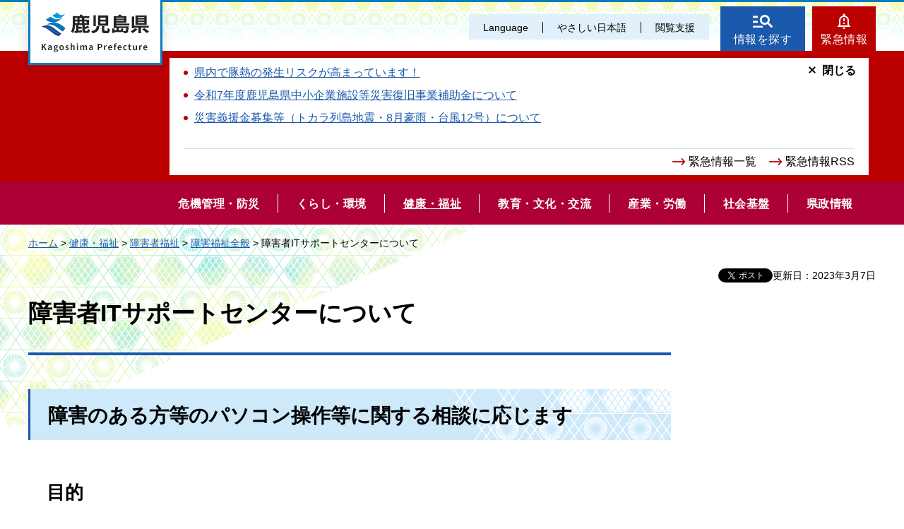

--- FILE ---
content_type: text/html
request_url: https://www-pref-kagoshima-jp.cache.yimg.jp/ae32/itsupport-kagoshima.html
body_size: 6296
content:
<!DOCTYPE html>
<html lang="ja" xmlns:og="http://ogp.me/ns#" xmlns:fb="http://www.facebook.com/2008/fbml">
<head>
<meta charset="utf-8">

<title>鹿児島県／障害者ITサポートセンターについて</title>
<meta name="keywords" content="障害者，ITサポートセンター，ICT" />
<meta name="description" content="障害者ITサポートセンター" />

<meta name="author" content="鹿児島県">
<meta name="viewport" content="width=device-width, maximum-scale=3.0">
<meta name="format-detection" content="telephone=no">
<meta property="og:title" content="障害者ITサポートセンターについて">
<meta property="og:type" content="article">
<meta property="og:description" content="障害者ITサポートセンターについて：障害者ITサポートセンター">
<meta property="og:url" content="https://www.pref.kagoshima.jp/ae32/itsupport-kagoshima.html">
<meta property="og:image" content="https://www.pref.kagoshima.jp/shared/site_re/images/sns/logo.png">
<meta property="og:site_name" content="鹿児島県">
<meta property="og:locale" content="ja_JP">
<link href="/shared/site_re/style/default.css" rel="stylesheet" type="text/css" media="all">
<link href="/shared/site_re/style/layout.css" rel="stylesheet" type="text/css" media="all">
<link href="/shared/templates/free_re/style/edit.css" rel="stylesheet" type="text/css" media="all">
<link href="/shared/site_re/style/smartphone.css" rel="stylesheet" media="only screen and (max-width : 640px)" type="text/css" class="mc_css">
<link href="/shared/images/favicon/favicon.ico" rel="shortcut icon" type="image/vnd.microsoft.icon">
<link href="/shared/images/favicon/apple-touch-icon-precomposed.png" rel="apple-touch-icon-precomposed">
<script src="/shared/site_re/js/jquery.js"></script>
<script src="/shared/site_re/js/setting.js"></script>
<script type="text/javascript" src="/shared/js/ga_social_tracking.js"></script>
<script type="text/javascript">
var publish = true;
var userAgent = window.navigator.userAgent.toLowerCase();
var appVersion = window.navigator.appVersion.toLowerCase();
if(userAgent.indexOf('msie') != -1){
  if(appVersion.indexOf('msie 6.') != -1){
    publish = false;
  }else if(appVersion.indexOf('msie 7.') != -1){
    publish = false;
  }
}
if(publish){
	window.twttr = (function (d,s,id) {
	  var t, js, fjs = d.getElementsByTagName(s)[0];
	  if (d.getElementById(id)) return; js=d.createElement(s); js.id=id;
	  js.src='//platform.twitter.com/widgets.js'; fjs.parentNode.insertBefore(js, fjs);
	  return window.twttr || (t = { _e: [], ready: function(f){ t._e.push(f) } });
	}(document, 'script', 'twitter-wjs'));
	// Wait for the asynchronous resources to load
	twttr.ready(function(twttr) {
	    _ga.trackTwitter(); //Google Analytics tracking
	});
}
</script>
<script src="/shared/site_re/js/readspeaker.js"></script>
<script src="/shared/site_re/js/easy.js"></script>
<script src="/shared/site_re/js/ga.js"></script>
<script src="/shared/site_re/js/gtag.js"></script>
</head>
<body class="format_free no_javascript">
<div id="fb-root"></div>
<script type="text/javascript">
var publish = true;
var userAgent = window.navigator.userAgent.toLowerCase();
var appVersion = window.navigator.appVersion.toLowerCase();
if(userAgent.indexOf('msie') != -1){
  if(appVersion.indexOf('msie 6.') != -1){
    publish = false;
  }else if(appVersion.indexOf('msie 7.') != -1){
    publish = false;
  }
}
if(publish){
	window.fbAsyncInit = function() {
	  _ga.trackFacebook(); //Google Analytics tracking
	};
	(function(d, s, id) {
	  var js, fjs = d.getElementsByTagName(s)[0];
	  if (d.getElementById(id)) return;
	  js = d.createElement(s); js.id = id;
	  js.src = "//connect.facebook.net/ja_JP/sdk.js#xfbml=1&version=v2.8";
	  fjs.parentNode.insertBefore(js, fjs);
	}(document, 'script', 'facebook-jssdk'));
}
</script>
<script src="/shared/site_re/js/init.js"></script>
<div id="tmp_wrapper">
<noscript>
<p>このサイトではJavaScriptを使用したコンテンツ・機能を提供しています。JavaScriptを有効にするとご利用いただけます。</p>
</noscript>
<p><a href="#tmp_honbun" class="skip">本文へスキップします。</a></p>
<div id="tmp_wrap_header">
<div id="tmp_header">
<div id="tmp_hlogo">
<p><a href="/index.html"><span>鹿児島県</span></a></p>
</div>
<div id="tmp_means">
<div id="tmp_means_primary">
<ul id="tmp_hnavi" class="sp_menu">
	<li class="sp_close"><a href="javascript:void(0);" class="list_btn">閉じる</a></li>
	<li class="language_link"><a href="/foreign/index.html" lang="en">Language</a></li>
	<li class="nihongo-li"><a href="/yasasi/index.html">やさしい日本語</a></li>
	<li id="tmp_hnavi_box"><a href="javascript:void(0);" class="list_btn">閲覧支援</a>
	<div class="hnavi_list">
	<ul>
		<li><a href="/mojiiro.html">文字サイズ・色合い変更</a></li>
		<li>
		<div id="readspeaker_button1" class="rs_skip"><a accesskey="L" href="//app-eas.readspeaker.com/cgi-bin/rsent?customerid=9065&amp;lang=ja_jp&amp;readid=tmp_contents&amp;url=" onclick="readpage(this.href, 'xp1'); return false;" rel="nofollow" class="rs_href">音声読み上げ</a></div>
		</li>
		<li class="hnavi_close"><a href="javascript:void(0);" class="list_btn">閉じる</a></li>
	</ul>
	</div>
	</li>
</ul>
</div>
<div id="tmp_means_secondary">
<ul id="tmp_hnavi2">
	<li class="head_search"><a href="/index.html#tmp_top_cnt02">情報を探す</a></li>
	<li class="head_emergency"><a href="/kinkyuu/index.html">緊急情報</a></li>
</ul>
<div class="wrap_head_emergency_cnt">
<div class="head_emergency_cnt">
<div class="emergency_list">&nbsp;</div>
<ul class="emergency_link">
	<li><a href="/kinkyuu/index.html">緊急情報一覧</a></li>
	<li><a href="/kinkyuu/emergency_s.xml">緊急情報RSS</a></li>
</ul>
<p class="cnt_close_btn"><a href="javascript:void(0);">閉じる</a></p>
</div>
</div>
</div>
</div>
<ul id="tmp_hnavi_s">
	<li id="tmp_hnavi_lmenu"><a href="javascript:void(0);"><span>閲覧支援・<br />
	Language</span></a></li>
</ul>
</div>
</div>
<div id="tmp_sma_menu">
<div id="tmp_sma_lmenu" class="wrap_sma_sch">
<div id="tmp_sma_search">
<form action="/search/result.html" id="tmp_sma_gsearch" name="tmp_sma_gsearch">
<div class="wrap_sch_box">
<p class="sch_ttl"><label for="tmp_sma_query">サイト内検索</label></p>
<p class="sch_box"><input id="tmp_sma_query" name="q" size="31" type="text" /></p>
</div>
<div class="wrap_sch_box">
<p class="sch_select">&nbsp;</p>
<p class="sch_btn"><input id="tmp_sma_func_sch_btn" name="sa" type="submit" value="検索" /></p>
<p id="tmp_sma_search_hidden"><input name="cx" type="hidden" value="010935469551604429717:fammeppf88m" /><input name="ie" type="hidden" value="UTF-8" /><input name="cof" type="hidden" value="FORID:9" /></p>
</div>
</form>
<p class="view_btn">&nbsp;</p>
</div>
<p class="close_btn"><a href="javascript:void(0);"><span>閉じる</span></a></p>
</div>
<div id="tmp_sma_rmenu" class="wrap_sma_sch">
<div id="tmp_sma_cnavi">
<ul>
	<li class="cnavi_cnt">&nbsp;</li>
</ul>
</div>
<div id="tmp_sma_lnavi">
<div id="tmp_sma_lnavi_ttl">&nbsp;</div>
<div id="tmp_sma_lnavi_cnt">&nbsp;</div>
</div>
<p class="close_btn"><a href="javascript:void(0);"><span>閉じる</span></a></p>
</div>
</div>
<div class="head_search_cnt">&nbsp;
<div class="head_search_cnt_bg">&nbsp;</div>
</div>
<div id="tmp_wrap_kagoshima_nav" style="display: none;">
<div id="tmp_kagoshima_nav">
<p class="kagoshima_nav_ttl">かごしまサイトナビ</p>
<div id="tmp_kagoshima_nav_cnt" class="kagoshima_nav">
<p id="tmp_nav_pankuzu"><a href="javascript:void(0);" class="nav_top">トップ</a><span class="pankuzu_nav"> </span></p>
<p class="nav_comment comment_top">お探しのページへご案内します！<br />
下の<span> </span>つから探したい情報、もしくは検索方法をお選びください。</p>
<p class="nav_comment comment_idx"><span class="nav_comment_ttl">手続き・申請</span>の検索項目を表示しました。<br />
探したい項目を選んでください。</p>
<div id="tmp_kagoshima_nav_list">&nbsp;</div>
</div>
<p class="close_btn"><a href="javascript:void(0);">閉じる</a></p>
</div>
<div id="tmp_wrap_kagoshima_nav_bg">&nbsp;</div>
</div>
<div class="gnavi">
<ul>
	<li class="glist1"><a href="/bosai/index.html"><span>危機管理・防災</span></a></li>
	<li class="glist2"><a href="/kurashi-kankyo/index.html"><span>くらし・環境</span></a></li>
	<li class="glist3"><a href="/kenko-fukushi/index.html"><span>健康・福祉</span></a></li>
	<li class="glist4"><a href="/kyoiku-bunka/index.html"><span>教育・文化・交流</span></a></li>
	<li class="glist5"><a href="/sangyo-rodo/index.html"><span>産業・労働</span></a></li>
	<li class="glist6"><a href="/infra/index.html"><span>社会基盤</span></a></li>
	<li class="glist7"><a href="/kensei/index.html"><span>県政情報</span></a></li>
</ul>
</div>
<div id="tmp_wrap_main" class="column_rnavi">
<div id="tmp_pankuzu">
<p><a href="/index.html">ホーム</a> &gt; <a href="/kenko-fukushi/index.html">健康・福祉</a> &gt; <a href="/kenko-fukushi/syogai-syakai/index.html">障害者福祉</a> &gt; <a href="/kenko-fukushi/syogai-syakai/syogaifukushi/index.html">障害福祉全般</a> &gt; 障害者ITサポートセンターについて</p>
</div>
<div id="tmp_main">
<p id="tmp_update">更新日：2023年3月7日</p>
<div id="tmp_social_plugins"><div class="social_media_btn facebook_btn">
<div data-href="https://www.pref.kagoshima.jp/ae32/itsupport-kagoshima.html" data-send="false" data-layout="button_count" data-width="120" data-show-faces="false" class="fb-like"></div>
</div><div class="social_media_btn twitter_btn">
<a href="https://twitter.com/share" data-url="https://www.pref.kagoshima.jp/ae32/itsupport-kagoshima.html" data-text="障害者ITサポートセンターについて" data-lang="ja" class="twitter-share-button">ツイート</a>
<script type="text/javascript">!function(d,s,id){var js,fjs=d.getElementsByTagName(s)[0],p=/^http:/.test(d.location)?'http':'https';if(!d.getElementById(id)){js=d.createElement(s);js.id=id;js.src=p+'://platform.twitter.com/widgets.js';fjs.parentNode.insertBefore(js,fjs);}}(document, 'script', 'twitter-wjs');</script>
</div>
</div>
<div class="wrap_col_main">
<div class="col_main">
<p id="tmp_honbun" class="skip">ここから本文です。</p>
<div id="xp1" class="rs_preserve rs_skip rs_splitbutton rs_addtools rs_exp"></div>
<div id="tmp_contents">

<h1>障害者ITサポートセンターについて</h1>
<h2>障害のある方等のパソコン操作等に関する相談に応じます</h2>
<h3><span class="space_lft1">目</span>的</h3>
<p><span class="space_lft1">障</span>害者の情報通信技術の利用機会や活用能力の格差是正を図るため，障害者ITサポートセンターを拠点とし，各IT関連事業を総合的かつ一体的に実施し，ITを活用して障害者の社会参加を一層促進する。</p>
<h3><span class="space_lft1">設置場所</span></h3>
<p><span class="space_lft1">〒</span>890-0021<br />
<span class="space_lft1">鹿</span>児島市小野1丁目1-1<span class="space_lft1">ハ</span>ートピアかごしま3階</p>
<h3><span class="space_lft1">実施団体</span></h3>
<p><span class="space_lft1">社</span>会福祉法人<span class="space_lft1">鹿</span>児島県身体障害者福祉協会</p>
<h3><span class="space_lft1">相談日時</span></h3>
<p><span class="space_lft1">月2回<span class="space_lft1">第1・第3木曜日、13時～17時<br />
（都合により変更する場合がございます。詳しくはお問い合わせください。）</span></span></p>
<h3><span class="space_lft1">業</span>務内容</h3>
<p class="clear">（1）相談支援事業<br />
（2）パソコンボランティア養成事業<br />
（3）パソコンボランティア派遣事業</p>
<h3 class="clear"><span class="space_lft1">パ</span>ソコンボランティアを募集しています</h3>
<p><span class="space_lft1">こ</span>の事業では、障害のある方等にパソコン機器等の使用に関する支援を行うパソコンボランティアを募集し，養成しています。養成講習会受講後にボランティア登録をしていただき、活動をしていただきます。興味のある方は、下記の連絡先まで御連絡ください。</p>
<h3 class="clear"><span class="space_lft1">詳</span>細・お問い合わせ・御相談はこちら</h3>
<p><a href="http://shogaisha-kagoshima.jp/etc/pc-soudan/" target="_blank"><span class="space_lft1">鹿</span>児島県障害者ITサポートセンター（社会福祉法人鹿児島県身体障害者福祉協会）（外部サイトへリンク）</a></p>
<p><span class="space_lft1">電</span>話番号：099-228-6271</p>
<p><span class="space_lft1">F</span>AX：099-228-6710</p>
<table class="box_link">
	<tbody>
		<tr>
</div>



<div class="box_faq">
<div class="box_faq_ttl">
<p>よくあるご質問</p>
</div>
<div class="box_faq_cnt"><script src="/shared/system/js/common/utility.js" type="text/javascript"></script>
<script src="/shared/system/js/faq/faq_prev.js" type="text/javascript"></script>
<script type="text/javascript">
<!--
document.write('<div id="tmp_faq_8341"><p>現在よくある質問は作成されていません。</p></div>');
var faq = new faqPublish('003003000000',10);
faq.LoadData();
-->
</script>
<noscript><p><a href="/faq/kenko-fukushi/syogai-syakai/index.html">よくある質問一覧ページへ</a></p></noscript></div>
</div>
<div id="tmp_inquiry">
<div id="tmp_inquiry_ttl">
<p>このページに関するお問い合わせ</p>
</div>
<div id="tmp_inquiry_cnt">
<form method="post" action="https://www.pref.kagoshima.jp/cgi-bin/faq/form.cgi">
<div class="inquiry_parts">
<p>
保健福祉部障害福祉課障害者支援室</p>
<p>電話番号：0992862746</p>
<p><input value="お問い合わせフォーム" type="submit" class="inquiry_btn"></p>
</div>
<p>
<input type="hidden" name="code" value="010080040">
<input type="hidden" name="dept" value="9504:3694:9504:8591:8674:8342:9089:5271:9255:9421:8342:8425:3777:8840:8010:8508:9172:9504:8591:8674:9006:8010:3777:8923:8508:3777:8757:9255">
<input type="hidden" name="page" value="/ae32/itsupport-kagoshima.html">
<input type="hidden" name="ENQ_RETURN_MAIL_SEND_FLG" value="0">
</p>
</form>
</div>
</div>
<div id="tmp_feedback">
<div id="tmp_feedback_ttl">
<p>より良いウェブサイトにするためにみなさまのご意見をお聞かせください</p>
</div>
<div id="tmp_feedback_cnt">
<form id="feedback" action="/cgi-bin/feedback/feedback.cgi" method="post">
    <p><input type="hidden" value="104770" name="page_id" /> <input type="hidden" value="障害者ITサポートセンターについて" name="page_title" /> <input type="hidden" value="https://www.pref.kagoshima.jp/ae32/itsupport-kagoshima.html" name="page_url" /> <input type="hidden" value="2" name="item_cnt" /></p>
    <fieldset> <legend>このページの情報は役に立ちましたか？</legend>
    <p><input id="que1_1" type="radio" value="役に立った" name="item_1" /> <label for="que1_1">1：役に立った</label></p>
    <p><input id="que1_2" type="radio" value="ふつう" name="item_1" /> <label for="que1_2">2：ふつう</label></p>
    <p><input id="que1_3" type="radio" value="役に立たなかった" name="item_1" /> <label for="que1_3">3：役に立たなかった</label></p>
    </fieldset>
    <p><input type="hidden" value="質問：このページの情報は役に立ちましたか？" name="label_1" /> <input type="hidden" value="0" name="nes_1" /> <input type="hidden" name="img_1" /> <input type="hidden" name="img_alt_1" /> <input type="hidden" value="0" name="mail_1" /> </p>
    <fieldset> <legend>このページの情報は見つけやすかったですか？</legend>
    <p><input id="que2_1" type="radio" value="見つけやすかった" name="item_2" /> <label for="que2_1">1：見つけやすかった</label></p>
    <p><input id="que2_2" type="radio" value="ふつう" name="item_2" /> <label for="que2_2">2：ふつう</label></p>
    <p><input id="que2_3" type="radio" value="見つけにくかった" name="item_2" /> <label for="que2_3">3：見つけにくかった</label></p>
    </fieldset>
    <p><input type="hidden" value="質問：このページの情報は見つけやすかったですか？" name="label_2" /> <input type="hidden" value="0" name="nes_2" /> <input type="hidden" name="img_2" /> <input type="hidden" name="img_alt_2" /> <input type="hidden" value="0" name="mail_2" /> </p>
    <p class="submit"><input type="submit" value="送信" /></p>
</form>
</div>
</div>
</div>
</div>
</div>
<div class="wrap_col_rgt_navi">
<div class="col_rgt_navi">
<div id="tmp_lnavi">
<div id="tmp_lnavi_ttl">
<p><a href="/kenko-fukushi/syogai-syakai/syogaifukushi/index.html">障害福祉全般</a></p>
</div>
<div id="tmp_lnavi_cnt">
<ul>
<li><a href="/ae07/jushin-seidokaisei/jushinhenkou.html">重度心身障害者医療費助成制度の制度変更（自動償還払い）について</a></li>
<li><a href="/ae32/shougaishageijutu2.html">鹿児島県障害者芸術文化活動支援センターについて</a></li>
<li><a href="/ae07/jushin-seidokaisei/jushin-seidokaisei.html">重度心身障害者医療費助成制度の制度変更に係る保険医療機関等向け説明会を開催しました</a></li>
<li><a href="/ae32/heartpiakagoshima.html">鹿児島県障害者自立交流センター（ハートピアかごしま）の利用料金改定について（令和６年４月１日から）</a></li>
<li><a href="/ae32/jyohoaccessibility.html">障害者情報アクセシビリティ・コミュニケーション施策推進法</a></li>
<li><a href="/ae32/itsupport-kagoshima.html">障害者ITサポートセンターについて</a></li>
<li><a href="/ae32/kenntyousyuwatuuyaku.html">手話通訳者を配置しています</a></li>
<li><a href="/ae07/juushin.html">重度心身障害者医療費助成制度変更に係る関係者会議</a></li>
<li><a href="/kenko-fukushi/syogai-syakai/gyakutaiboushi/index.html">障害者権利擁護・虐待防止</a></li>
<li><a href="/ae32/helpmark_helpcard.html">鹿児島県の「ヘルプマーク・ヘルプカード」について</a></li>
<li><a href="/kenko-fukushi/syogai-syakai/syogaifukushi/oshirase/index.html">お知らせ</a></li>
<li><a href="/kenko-fukushi/syogai-syakai/syogaifukushi/riyousya/index.html">利用者の皆様へ</a></li>
<li><a href="/kenko-fukushi/syogai-syakai/syogaifukushi/jigyousya/index.html">サービス提供事業者の皆様へ</a></li>
<li><a href="/ae07/seishin/seishintechoufukushiservice/techouservice/seishintechouservice.html">精神障害者保健福祉手帳に基づく福祉サービス</a></li>
<li><a href="/kenko-fukushi/syogai-syakai/syogaifukushi/kyuuin/index.html">介護職員等によるたんの吸引等の実施について</a></li>
</ul>
</div>
</div>
</div>
</div>
</div>
</div>
<div id="tmp_footer">
<ul class="fnavi">
	<li><a href="/site.html">このサイトについて</a></li>
	<li><a href="/webaccessibility.html">ウェブアクセシビリティ方針</a></li>
	<li><a href="/privacy.html">個人情報の取り扱い</a></li>
	<li><a href="/copyright.html">リンク・著作権</a></li>
	<li><a href="/rss.html">RSSの使い方</a></li>
</ul>
<div class="footer_cnt">
<div class="pnavi">
<p class="ptop"><a href="#tmp_header">page top</a></p>
</div>
<address><span><span class="address_ttl">鹿児島県</span>法人番号：8000020460001</span> <span>〒890-8577 鹿児島県鹿児島市鴨池新町10番1号</span> <span>代表電話番号：099-286-2111</span></address>
<ul class="fnavi2">
	<li><a href="/aa02/otoiawase.html"><span>お問い合わせ</span></a></li>
	<li><a href="/sitemap.html"><span>サイトマップ</span></a></li>
	<li><a href="/kensei/kenchoannai/index.html"><span>県庁案内</span></a></li>
</ul>
</div>
<p lang="en" class="copyright">Copyright &copy; Kagoshima Prefecture. All Rights Reserved.</p>
</div>
</div>
<script src="/shared/site_re/js/function.js"></script>
<script src="/shared/site_re/js/main.js"></script>
</body>
</html>


--- FILE ---
content_type: text/html
request_url: https://www-pref-kagoshima-jp.cache.yimg.jp/index.html
body_size: 7948
content:
<!DOCTYPE html>
<html lang="ja">
<head>
<meta charset="utf-8">

<title>鹿児島県公式ホームページ</title>

<meta property="og:title" content="鹿児島県公式ホームページ">
<meta property="og:type" content="article">
<meta property="og:description" content="鹿児島県公式ホームページです。">
<meta property="og:url" content="https://www.pref.kagoshima.jp/index.html">
<meta property="og:image" content="https://www.pref.kagoshima.jp/shared/site_re/images/sns/logo.png">
<meta property="og:site_name" content="鹿児島県">
<meta property="og:locale" content="ja_JP">
<meta name="author" content="鹿児島県">
<meta name="viewport" content="width=device-width, maximum-scale=3.0">
<meta name="format-detection" content="telephone=no">
<link href="/shared/site_re/style/default.css" rel="stylesheet" type="text/css" media="all">
<link href="/shared/site_re/style/layout.css" rel="stylesheet" type="text/css" media="all">
<link href="/shared/templates/top_re/style/edit.css" rel="stylesheet" type="text/css" media="all">
<link href="/shared/site_re/style/smartphone.css" rel="stylesheet" media="only screen and (max-width : 640px)" type="text/css" class="mc_css">
<link href="/kinkyuu/emergency.xml" rel="alternate" type="application/rss+xml" title="鹿児島県 緊急情報">
<link href="/shared/images/favicon/favicon.ico" rel="shortcut icon" type="image/vnd.microsoft.icon">
<link href="/shared/images/favicon/apple-touch-icon-precomposed.png" rel="apple-touch-icon-precomposed">
<script src="/shared/site_re/js/jquery.js"></script>
<script src="/shared/site_re/js/setting.js"></script>
<script src="/shared/site_re/js/readspeaker.js"></script>
<script src="/shared/site_re/js/easy.js"></script>
<script src="/shared/site_re/js/ga.js"></script>
<script src="/shared/site_re/js/gtag.js"></script>
</head>
<body class="format_top no_javascript">
<script src="/shared/site_re/js/init.js"></script>
<div id="tmp_wrapper">
<noscript>
<p>このサイトではJavaScriptを使用したコンテンツ・機能を提供しています。JavaScriptを有効にするとご利用いただけます。</p>
</noscript>
<p><a href="#tmp_honbun" class="skip">本文へスキップします。</a></p>
<div id="tmp_wrap_header">
<div id="tmp_header">
<div id="tmp_hlogo">
<h1><span>鹿児島県</span></h1>
</div>
<div id="tmp_means">
<div id="tmp_means_primary">
<ul id="tmp_hnavi" class="sp_menu">
	<li class="sp_close"><a href="javascript:void(0);" class="list_btn">閉じる</a></li>
	<li class="language_link"><a href="/foreign/index.html" lang="en">Language</a></li>
	<li class="nihongo-li"><a href="/yasasi/index.html">やさしい日本語</a></li>
	<li id="tmp_hnavi_box"><a href="javascript:void(0);" class="list_btn">閲覧支援</a>
	<div class="hnavi_list">
	<ul>
		<li><a href="/mojiiro.html">文字サイズ・色合い変更</a></li>
		<li>
		<div id="readspeaker_button1" class="rs_skip"><a accesskey="L" href="//app-eas.readspeaker.com/cgi-bin/rsent?customerid=9065&amp;lang=ja_jp&amp;readid=tmp_main&amp;url=" onclick="readpage(this.href, 'xp1'); return false;" rel="nofollow" class="rs_href">音声読み上げ</a></div>
		</li>
		<li class="hnavi_close"><a href="javascript:void(0);" class="list_btn">閉じる</a></li>
	</ul>
	</div>
	</li>
</ul>
</div>
<div id="tmp_means_secondary">
<ul id="tmp_hnavi2">
	<li class="head_search"><a href="/index.html#tmp_top_cnt02">情報を探す</a></li>
	<li class="head_emergency"><a href="/kinkyuu/index.html">緊急情報</a></li>
</ul>
<div class="wrap_head_emergency_cnt">
<div class="head_emergency_cnt">
<ul class="emergency_list">
   
<li><a href="/ag37/csfdanger.html">県内で豚熱の発生リスクが高まっています！</a></li>
   
<li><a href="/af01/tyuusyoukigyousisetusaigaihukkyuu.html">令和7年度鹿児島県中小企業施設等災害復旧事業補助金について</a></li>
   
<li><a href="/ae04/fukushikikaku/gien.html">災害義援金募集等（トカラ列島地震・8月豪雨・台風12号）について</a></li>
   
</ul>
   
<ul class="emergency_link">
	<li><a href="/kinkyuu/index.html">緊急情報一覧</a></li>
	<li><a href="/kinkyuu/emergency_s.xml">緊急情報RSS</a></li>
</ul>
<p class="cnt_close_btn"><a href="javascript:void(0);">閉じる</a></p>
</div>
</div>
</div>
</div>
<ul id="tmp_hnavi_s">
	<li id="tmp_hnavi_lmenu"><a href="javascript:void(0);"><span>閲覧支援・<br />
	Language</span></a></li>
</ul>
</div>
<div id="tmp_sma_menu">
<div id="tmp_sma_lmenu" class="wrap_sma_sch">
<div id="tmp_sma_search">
<form action="/search/result.html" id="tmp_sma_gsearch" name="tmp_sma_gsearch">
<div class="wrap_sch_box">
<p class="sch_ttl"><label for="tmp_sma_query">サイト内検索</label></p>
<p class="sch_box"><input id="tmp_sma_query" name="q" size="31" type="text" /></p>
</div>
<div class="wrap_sch_box">
<p class="sch_select">&nbsp;</p>
<p class="sch_btn"><input id="tmp_sma_func_sch_btn" name="sa" type="submit" value="検索" /></p>
<p id="tmp_sma_search_hidden"><input name="cx" type="hidden" value="010935469551604429717:fammeppf88m" /><input name="ie" type="hidden" value="UTF-8" /><input name="cof" type="hidden" value="FORID:9" /></p>
</div>
</form>
<p class="view_btn">&nbsp;</p>
</div>
<p class="close_btn"><a href="javascript:void(0);"><span>閉じる</span></a></p>
</div>
<div id="tmp_sma_rmenu" class="wrap_sma_sch">
<div id="tmp_sma_cnavi">
<ul>
	<li class="cnavi_cnt">&nbsp;</li>
</ul>
</div>
<div id="tmp_sma_lnavi">
<div id="tmp_sma_lnavi_ttl">&nbsp;</div>
<div id="tmp_sma_lnavi_cnt">&nbsp;</div>
</div>
<p class="close_btn"><a href="javascript:void(0);"><span>閉じる</span></a></p>
</div>
</div>
<div class="head_search_cnt">&nbsp;
<div class="head_search_cnt_bg">&nbsp;</div>
</div>
<div id="tmp_wrap_kagoshima_nav" style="display: none;">
<div id="tmp_kagoshima_nav">
<h2>かごしまサイトナビ</h2>
<div id="tmp_kagoshima_nav_cnt" class="kagoshima_nav">
<p id="tmp_nav_pankuzu"><a href="javascript:void(0);" class="nav_top">トップ</a><span class="pankuzu_nav"> </span></p>
<p class="nav_comment comment_top">お探しのページへご案内します！<br />
下の<span> </span>つから探したい情報、もしくは検索方法をお選びください。</p>
<p class="nav_comment comment_idx"><span class="nav_comment_ttl">手続き・申請</span>の検索項目を表示しました。<br />
探したい項目を選んでください。</p>
<div id="tmp_kagoshima_nav_list">&nbsp;</div>
</div>
<p class="close_btn"><a href="javascript:void(0);">閉じる</a></p>
<p class="close_btn2"><a href="javascript:void(0);">閉じる</a></p>
</div>
<div id="tmp_wrap_kagoshima_nav_bg">&nbsp;</div>
</div>
<div id="tmp_wrap_slide">

<div id="tmp_main_slide">


<div class="main_slide_img">
<p><span class="detail_img"><img src="/images/1_20230516100510-1.jpg" alt="南の宝箱　鹿児島" width="1280" height="656" /></span>
</p>

<div class="main_slide_txt"><p>南の宝箱　鹿児島</p></div>

</div>




<div class="main_slide_img">
<p><span class="detail_img"><img src="/images/1_20250311175232-1.jpg" alt="祝　荒茶生産量日本一" width="1440" height="705" /></span>
</p>

<div class="main_slide_txt"><p>祝　荒茶生産量日本一</p></div>

</div>




<div class="main_slide_img">
<p><span class="detail_img"><img src="/images/1_20231031083126-1.jpg" alt="奄美大島" width="1440" height="898" /></span>
</p>

<div class="main_slide_txt"><p>奄美大島</p></div>

</div>




<div class="main_slide_img">
<p><span class="detail_img"><img src="/images/1_20231031083219-1.jpg" alt="グルメ" width="1440" height="738" /></span>
</p>

<div class="main_slide_txt"><p>グルメ</p></div>

</div>


</div>
<div id="tmp_main_slide_txt"></div>

<div id="tmp_sub_slide">
<div class="sub_slide_cnt link_area">
<p><span class="detail_img"><img src="/images/1_20251010150154-1.png" alt="防災ポータル" width="370" height="243" /></span>
</p>
<p class="sub_slide_txt"><a href="/bosai/saigai/bousaiportal.html">かごしま防災ポータル</a>
</p>
</div>
<div class="sub_slide_cnt link_area">
<p><span class="detail_img"><img src="/images/1_20250403113718-1.png" alt="県政広報番組" width="370" height="245" /></span>
</p>
<p class="sub_slide_txt"><a href="/kohokocho/kouhoushi/tv-radio.html">県政テレビ・ラジオ番組</a>
</p>
</div>
<div class="sub_slide_cnt link_area">
<p><span class="detail_img"><img src="/images/1_20250620160358-1.jpg" alt="広報誌グラフかごしま" width="1840" height="1225" /></span>
</p>
<p class="sub_slide_txt"><a href="/kohokocho/kouhoushi/kohosi/gurakago/index.html">広報誌「グラフかごしま」</a>
</p>
</div>
<div class="sub_slide_cnt link_area">
<p><span class="detail_img"><img src="/images/1_20251010150536-1.jpg" alt="ムーブかごしま" width="368" height="245" /></span>
</p>
<p class="sub_slide_txt"><a href="/movekagoshima/index.html">動画チャンネル　ムーブかごしま</a>
</p>
</div>
</div>
<p class="scroll_btn"><a href="#tmp_main"><img src="/shared/templates/top_re/images/scroll_btn.png" alt="scroll"></a></p>
</div>
<div class="gnavi">
<ul>
	<li class="glist1"><a href="/bosai/index.html"><span>危機管理・防災</span></a></li>
	<li class="glist2"><a href="/kurashi-kankyo/index.html"><span>くらし・環境</span></a></li>
	<li class="glist3"><a href="/kenko-fukushi/index.html"><span>健康・福祉</span></a></li>
	<li class="glist4"><a href="/kyoiku-bunka/index.html"><span>教育・文化・交流</span></a></li>
	<li class="glist5"><a href="/sangyo-rodo/index.html"><span>産業・労働</span></a></li>
	<li class="glist6"><a href="/infra/index.html"><span>社会基盤</span></a></li>
	<li class="glist7"><a href="/kensei/index.html"><span>県政情報</span></a></li>
</ul>
</div>
</div>
<p id="tmp_honbun" class="skip">ここから本文です。</p>
<div id="tmp_main" class="column_top">
<div id="xp1" class="rs_preserve rs_skip rs_splitbutton rs_addtools rs_exp"></div>
<div id="tmp_top_cnt01">
<div id="tmp_news_cnt" class="tab_area">
<div class="tab_menu tb_active">
<div class="tab_ttl">
<h2 class="tab_switch"><a href="javascript:void(0);">注目情報</a></h2>
</div>
<div class="tab_cnt">
<div id="tmp_news_slide">
<div>
<a href="/ae34/kosodate-portal.html">
<p class="news_slide_img cate_img_003 cate2_img_004"><img src="/autolink/images/250319.jpg" alt="鹿児島県子育て支援ポータルサイトを開設しました" width="600" height="600"/></p>
<p class="news_slide_txt">鹿児島県子育て支援ポータルサイト「ゆりかごっこ」</p>
</a>
</div>
<div>
<a href="/kensei/senkyo/r7kengihosen.html">
<p class="news_slide_img cate_img_007 cate2_img_015"><img src="/autolink/images/251121.jpg" alt="写真1" width="600" height="600"/></p>
<p class="news_slide_txt">令和7年11月30日執行鹿児島県議会議員補欠選挙（志布志市・曽於郡区）</p>
</a>
</div>
<div>
<a href="/kyoiku-bunka/sports/daikiboshisetu/index.html">
<p class="news_slide_img cate_img_004 cate2_img_008"><img src="/autolink/images/20220614.png" alt="「スポーツ・コンベンションセンター」に関する情報" width="344" height="348"/></p>
<p class="news_slide_txt">スポーツ・コンベンションセンターに関する情報</p>
</a>
</div>
<div>
<a href="/af02/sangyo-rodo/tyusyoukigyou/shien_sesaku/index.html">
<p class="news_slide_img cate_img_005 cate2_img_&nbsp;"><img src="/autolink/images/250326.jpg" alt="中小企業者等向け支援事業統合ページ" width="600" height="600"/></p>
<p class="news_slide_txt">中小企業者等向け支援事業統合ページ</p>
</a>
</div>
<div>
<a href="/ag37/prevent_hpai.html">
<p class="news_slide_img cate_img_005 cate2_img_003"><img src="/autolink/images/251023.jpg" alt="写真1" width="600" height="600"/></p>
<p class="news_slide_txt">高病原性鳥インフルエンザの防疫対策の徹底について</p>
</a>
</div>
</div>
<ul class="news_link">
<li><a href="/chuumoku/index.html">注目情報一覧</a></li>
<li><a href="/chuumoku/chuumoku.xml">注目情報 RSS</a></li>
</ul>
</div>
</div>
<div class="tab_menu">
<div class="tab_ttl">
<h2 class="tab_switch"><a href="javascript:void(0);">新着情報</a></h2>
</div>
<div style="display: none;" class="tab_cnt">
<ul class="news_list">
<li><span>11月24日</span><a href="/kensei/senkyo/r7kengihosen.html">令和7年11月30日執行鹿児島県議会議員補欠選挙（志布志市・曽於郡区）</a></li>
<li><span>11月21日</span><a href="/ak01/tiikishinnkousuishinnzigyou/gojiai.html">「かごしまご地愛クーポン」キャンペーンを実施します！</a></li>
<li><span>11月21日</span><a href="/ac06/utyu/h3f8_public.html">H3ロケット8号機打上げに係るパブリックビューイングの実施について</a></li>
<li><span>11月21日</span><a href="/ae32/hoikusihoikusyosiencenter.html">鹿児島県保育士・保育所支援センターについて</a></li>
<li><span>11月21日</span><a href="/aj03/kurashi-kankyo/anzen/shoubou/kasai_yobou/yobou/fuyubakasai.html">冬場における住宅防火対策のポイント</a></li>
<li><span>11月21日</span><a href="/ad04/7-8torifuru.html">令和7-8年（2025-2026年）シーズンの野鳥の鳥インフルエンザ発生状況（令和7年11月21日時点）</a></li>
<li><span>11月21日</span><a href="/ab14/kenko-fukushi/kodomo/ikusei/r7natsunoundou.html">令和7年夏の「郷土（ふるさと）に学び・育む青少年運動」における特色ある取組について</a></li>
</ul>
<ul class="news_link">
<li><a href="/saishin/index.html">新着情報一覧</a></li>
<li><a href="/saishin/saishin.xml">新着情報 RSS</a></li>
<li><a href="/kensei/kisya/index.html">記者発表資料</a></li>
</ul>
</div>
</div>
</div>
<div id="tmp_line_box">

<blockquote data-baseurl="https://linevoom.line.me" data-postid="1175928041825774850" data-writerid="_dbYDOyjvegD71WxSp-b5-vezw0vxlQ1xLfroB2Y" class="line_timeline_embedded_post"></blockquote><script defer src="/shared/site_re/js/line.js"></script>

</div>
</div>
<div id="tmp_top_cnt02">
<h2>情報を探す</h2>
<div id="tmp_cnt02_box">
<div id="tmp_cnt02_search">
<form id="tmp_gsearch" name="tmp_gsearch" action="/search/result.html">
<h3><label for="tmp_query">キーワードから探す</label></h3>
<input type="text" id="tmp_query" name="q" class="search_txt"><input type="submit" name="sa" value="検索" id="tmp_func_sch_btn" class="search_btn">
<input type="hidden" name="cx" value="010935469551604429717:fammeppf88m">
<input type="hidden" name="ie" value="UTF-8">
<input type="hidden" name="cof" value="FORID:9">
</form>
<p class="seach_link"><a href="/site.html#menu3">検索の方法</a></p>
<h3>よく利用されるページ</h3>
<ul>

<li><a href="/search/result.html?q=入札&amp;cx=010935469551604429717:fammeppf88m&amp;ie=UTF-8&amp;cof=FORID%3A9">入札</a></li>


<li><a href="/search/result.html?q=会計年度任用職員&amp;cx=010935469551604429717:fammeppf88m&amp;ie=UTF-8&amp;cof=FORID%3A9">会計年度任用職員</a></li>


<li><a href="/search/result.html?q=高校入試&amp;cx=010935469551604429717:fammeppf88m&amp;ie=UTF-8&amp;cof=FORID%3A9">高校入試</a></li>

</ul>
<p class="site_navi_link"><a href="javascript:void(0);"><span>暮らしのお役立ち情報をご案内</span>かごしまサイトナビ</a></p>
</div>
<div id="tmp_cnt02_link">
<ul class="side_icon">
<li><span class="detail_img_ver"><img src="/images/1_20220108091143-1.jpg" alt="" width="19" height="21" /></span>
<a href="/aj07/bousaiweb.html">防災WEB</a>
</li>
<li><span class="detail_img_ver"><img src="/images/1_20220108091143-2.jpg" alt="" width="17" height="23" /></span>
<a href="https://www.kagoshima-kankou.com/">観光サイト（外部サイトへリンク）</a>
</li>
<li><span class="detail_img"><img src="/images/1_20220108091143-3.jpg" alt="" width="18" height="18" /></span>
<a href="https://www.iryou.teikyouseido.mhlw.go.jp/znk-web/juminkanja/S2300/initialize">医療機関の情報（外部サイトへリンク）</a>
</li>
<li><span class="detail_img"><img src="/images/1_20220108091143-4.jpg" alt="" width="21" height="21" /></span>
<a href="/kensei/saiyo/index.html">職員採用情報</a>
</li>
<li><span class="detail_img_ver"><img src="/images/1_20220108091143-5.jpg" alt="" width="20" height="21" /></span>
<a href="/shinsei.html">手続き・申請</a>
</li>
<li><span class="detail_img_ver"><img src="/images/1_20220108091330-1.jpg" alt="" width="20" height="21" /></span>
<a href="/kohokocho/iken_teian_soudan/index.html">ご意見・ご提案</a>
</li>
<li><span class="detail_img"><img src="/images/1_20220108091330-2.jpg" alt="" width="22" height="20" /></span>
<a href="/kohokocho/soudan.html">各種相談窓口</a>
</li>
<li><span class="detail_img_ver"><img src="/images/1_20220108091330-3.jpg" alt="" width="16" height="20" /></span>
<a href="/jigyosha/index.html">事業者の方々</a>
</li>
<li><span class="detail_img_ver"><img src="/images/1_20220108091330-4.jpg" alt="" width="21" height="22" /></span>
<a href="/kuni.html">国・都道府県・市町村</a>
</li>
</ul>
<ul class="top_icon">
<li><span class="detail_img"><img src="/images/1_20220108091441-1.jpg" alt="" width="34" height="28" /></span>
<a href="/shisetsu/index.html">施設を探す</a>
</li>
<li><span class="detail_img"><img src="/images/1_20220108091441-2.jpg" alt="" width="32" height="32" /></span>
<a href="/faq/index.html">よくある質問から探す</a>
</li>
<li><span class="detail_img"><img src="/images/1_20220108091441-3.jpg" alt="" width="38" height="20" /></span>
<a href="/soshiki/index.html">組織から探す</a>
</li>
</ul>
</div>
</div>
</div>
<div id="tmp_top_cnt03">
<h2>イベント情報</h2>
<div id="tmp_cnt03_box">
<div class="cnt03_box_item">
<a href="/ac02/promotion/10th-panelevent2.html">
<p class="item_img"><img src="/ac02/promotion/images/124016_20251020092240-1.jpg" alt="「かごしまヘリテージフェス」案内チラシ" width="566" height="800" /></p>
<p class="item_day"><span>2025年11月19日</span></p>
<p class="item_ttl"><span>「明治日本の産業革命遺産」登録10周年記念パネル展オープニングイベント「かごしまヘリテージフェス」</span></p>
</a>
</div>
<div class="cnt03_box_item">
<a href="/an01/event/kirishimamitiru.html">
<p class="item_img"><img src="/an01/event/images/123907_20251014100335-1.jpg" alt="2025きりしまみちるチラシ表" width="300" height="425" /></p>
<p class="item_day"><span>2025年10月28日</span></p>
<p class="item_ttl"><span>きりしまみちる旅デジタルスタンプラリー</span></p>
</a>
</div>
<div class="cnt03_box_item">
<a href="/al01/r7-10-1_oideyo_minamisatsuma.html">
<p class="item_img"><img src="/al01/images/123644_20250929150252-1.jpg" alt="「おいでよ！南薩摩　宿泊キャンペーン」ポスター" width="236" height="332" /></p>
<p class="item_day"><span>2025年10月8日</span></p>
<p class="item_ttl"><span>【南薩局】おいでよ！南薩摩キャンペーン</span></p>
</a>
</div>
</div>
<p class="cnt03_link"><a href="/cgi-bin/event_cal_multi/calendar.cgi">イベント一覧</a></p>
</div>
<div id="tmp_top_cnt04">
<h2>県政のキホン</h2>
<div id="tmp_cnt04_box">
<div class="cnt04_col2">


<p><a href="/chiji/index.html">

<span class="detail_img"><img src="/images/1_20241107094747-1.jpg" alt="知事室へようこそ" width="559" height="200" /></span>
</a></p>

<ul class="kensei_link">
<li class="kihonjoho_link"><a href="/kihon.html">鹿児島県の基本情報</a></li>
<li class="access_link"><a href="/aa02/chosha.html">県庁へのアクセス</a></li>
</ul>
</div>
<div class="cnt04_col2">

<ul class="sub_site_link">
<li>

<a href="/gikai/index.html">

<p class="sub_site_img"><span class="detail_img"><img src="/images/1_20220108092359-1.jpg" alt="" width="300" height="140" /></span>
</p>
<p class="sub_site_txt">県議会</p></a>
</li>
<li>

<a href="/kyoiku/index.html">

<p class="sub_site_img"><span class="detail_img"><img src="/images/1_20220108092359-2.jpg" alt="" width="299" height="140" /></span>
</p>
<p class="sub_site_txt">教育委員会</p></a>
</li>
<li>

<a href="/police/index.html">

<p class="sub_site_img"><span class="detail_img"><img src="/images/1_20220108092359-3.jpg" alt="" width="300" height="140" /></span>
</p>
<p class="sub_site_txt">県警察本部</p></a>
</li>
<li>

<a href="/kouaniinkai/index.html">

<p class="sub_site_img"><span class="detail_img"><img src="/images/1_20220108092359-4.jpg" alt="" width="299" height="140" /></span>
</p>
<p class="sub_site_txt">公安委員会</p></a>
</li>
</ul>

</div>
</div>
</div>
<div id="tmp_top_cnt05">
<h2>鹿児島の魅力</h2>
<div id="tmp_cnt05_area">
<h3><img src="/shared/templates/top_re/images/miryoku_ttl.png" alt="THE POWER OF KAGOSHIMA"></h3>
<div id="tmp_cnt05_link_area">
<div class="link_box link_area">
<p><span class="detail_img"><img src="/images/1_20220108092522-1.jpg" alt="" width="400" height="400" /></span>
</p>
<div class="miryoku_ttl">
<p class="cate_ttl">観光<span>SIGHTSEEING</span></p>
<p><a href="/miryoku/kanko.html">今こそ行きたい鹿児島</a>
</p>
</div>
</div>
<div class="link_box link_area">
<p><span class="detail_img"><img src="/images/1_20220108092522-2.jpg" alt="" width="400" height="400" /></span>
</p>
<div class="miryoku_ttl">
<p class="cate_ttl">食<span>FOOD</span></p>
<p><a href="/miryoku/syoku.html">絶品かごしまのブランド</a>
</p>
</div>
</div>
<div class="link_box link_area">
<p><span class="detail_img"><img src="/images/1_20220108092522-3.jpg" alt="" width="400" height="400" /></span>
</p>
<div class="miryoku_ttl">
<p class="cate_ttl">産業<span>INDUSTRY</span></p>
<p><a href="/miryoku/sangyo.html">鹿児島のものづくり・人</a>
</p>
</div>
</div>
</div>
<p class="miryoku_list_link"><a href="/miryoku/index.html">鹿児島の魅力を見る</a>
</p>
</div>
<div id="tmp_cnt05_box">
<div id="tmp_cnt05_img_box">
<div class="cnt05_img_box">

<a href="/bosai/saigai/bousaiportal.html">

<p class="box_img"><span class="detail_img"><img src="/images/1_20251010145957-1.png" alt="防災ポータル" width="370" height="243" /></span>
</p>
<p class="box_ttl">かごしま防災ポータル</p></a>
</div>
<div class="cnt05_img_box">

<a href="/kohokocho/kouhoushi/tv-radio.html">

<p class="box_img"><span class="detail_img"><img src="/images/1_20250403125553-1.png" alt="県政広報番組" width="370" height="245" /></span>
</p>
<p class="box_ttl">県政テレビ・ラジオ番組</p></a>
</div>
<div class="cnt05_img_box">

<a href="/kohokocho/kouhoushi/kohosi/gurakago/index.html">

<p class="box_img"><span class="detail_img"><img src="/images/1_20250624135614-1.jpg" alt="写真1" width="370" height="246" /></span>
</p>
<p class="box_ttl">広報誌「グラフかごしま」</p></a>
</div>
</div>
<div id="tmp_cnt05_sns_list">
<ul>
<li><a href="/aa02/kohokocho/kouhoushi/line/index.html">公式LINE一覧</a>
</li>
<li><a href="/aa02/kohokocho/kouhoushi/facebook/facebook.html">公式Facebook一覧</a>
</li>
<li><a href="/aa02/kohokocho/kouhoushi/twitter/twitter.html">公式X（旧Twitter）一覧</a>
</li>
<li><a href="/aa02/kohokocho/kouhoushi/instagram/instagram.html">公式Instagram一覧</a>
</li>
<li><a href="/aa02/kohokocho/kouhoushi/youtube/youtube.html">公式YouTube一覧</a>
</li>
</ul>
</div>

<div id="tmp_cnt05_link_list">
<ul>
<li><a href="/ak01/chiiki/kagoshima/index.html">鹿児島地区</a>
</li>
<li><a href="/al01/chiiki/nansatsu/index.html">南薩地区</a>
</li>
<li><a href="/am01/chiiki/hokusatsu/index.html">北薩地区</a>
</li>
<li><a href="/an01/chiiki/aira_isa/index.html">姶良・伊佐地区</a>
</li>
<li><a href="/ao01/chiiki/osumi/index.html">大隅地区</a>
</li>
<li><a href="/ap01/chiiki/kumage/index.html">熊毛地区</a>
</li>
<li><a href="/aq01/chiiki/oshima/index.html">大島地区</a>
</li>
<li><a href="/kengai.html">県外事務所</a>
</li>
</ul>
</div>

</div>
</div>
<div id="tmp_top_cnt06">
<h2>おすすめサイト</h2>
<div id="tmp_site_slide">
<div class="site_slide">

<p><a href="https://saiyo.pref.kagoshima.jp/">

<span class="detail_img"><img src="/images/1_20220108111002-1.jpg" alt="鹿児島で、YADDO! 鹿児島県職員採用ナビ" width="368" height="120" /></span>
</a></p>
</div>
<div class="site_slide">

<p><a href="https://www.kagoshima-shoku.com/">

<span class="detail_img"><img src="/images/1_20240214144751-1.png" alt="かごしまの推しです。かごしまブランド" width="368" height="120" /></span>
</a></p>
</div>
<div class="site_slide">

<p><a href="https://www.pref.kagoshima.jp/kagoshimakokutai2020/">

<span class="detail_img"><img src="/images/1_20240524134832-1.jpg" alt="燃ゆる感動かごしま国体 特別国民体育大会 燃ゆる感動かごしま大会 特別全国障害者スポーツ大会の軌跡" width="368" height="124" /></span>
</a></p>
</div>
<div class="site_slide">

<p><a href="https://kagoshima-kigyouricchi-guide.jp/">

<span class="detail_img"><img src="/images/1_20230320132907-1.png" alt="鹿児島県企業立地ガイド" width="370" height="121" /></span>
</a></p>
</div>
<div class="site_slide">

<p><a href="http://www.bousai.pref.kagoshima.jp/pub_web/portal-top/">

<span class="detail_img"><img src="/images/1_20220108111002-5.jpg" alt="鹿児島県防災Web" width="368" height="120" /></span>
</a></p>
</div>
<div class="site_slide">

<p><a href="/infra/energy/atomic/index.html">

<span class="detail_img"><img src="/images/1_20220108111145-1.jpg" alt="川内原子力発電所について" width="368" height="120" /></span>
</a></p>
</div>
<div class="site_slide">

<p><a href="https://www.gender-e.pref.kagoshima.jp/">

<span class="detail_img"><img src="/images/1_20230512085557-1.png" alt="かごしまジェンダー平等推進ポータルサイト" width="370" height="117" /></span>
</a></p>
</div>
<div class="site_slide">

<p><a href="/kensei/zaisei/hurusatonouzei/index.html">

<span class="detail_img"><img src="/images/1_20220108111145-3.jpg" alt="ふるさと納税" width="368" height="120" /></span>
</a></p>
</div>
<div class="site_slide">

<p><a href="/kids/index.html">

<span class="detail_img"><img src="/images/1_20230808085451-1.jpg" alt="ぐりぶーとGO！かごしまキッズサイト" width="368" height="120" /></span>
</a></p>
</div>
<div class="site_slide">

<p><a href="https://www.kagoshima-iju.jp/">

<span class="detail_img"><img src="/images/1_20230215162146-1.jpg" alt="かごしま移住ネット" width="368" height="123" /></span>
</a></p>
</div>
<div class="site_slide">

<p><a href="https://kagojob.jp/">

<span class="detail_img"><img src="/images/1_20230312074816-1.jpg" alt="鹿児島県就職情報提供サイト「かごJob」" width="370" height="120" /></span>
</a></p>
</div>
<div class="site_slide">

<p><a href="https://10anniversary-jmir.com/">

<span class="detail_img"><img src="/images/1_20241206101928-1.png" alt="明治⽇本の産業⾰命遺産" width="368" height="124" /></span>
</a></p>
</div>
</div>
<div id="tmp_publicity">
<div id="tmp_publicity_ttl">
<p class="publicity_ttl">バナー広告</p>
<p class="publicity_link"><a href="/kensei/zaisei/koukoku/index.html">広告について</a></p>
</div>
<div id="tmp_publicity_cnt"><script src="/shared/system/js/common/utility.js" type="text/javascript"></script>
<script src="/shared/system/js/banner/banner_rand_prev.js" type="text/javascript"></script>
<script type="text/javascript">
<!--
document.write('<div id="advert_area_0" class="banner"></div>');
var advert_0 = new KoukokuPublish();
advert_0.LoadData(0,2);
//-->
</script><noscript><p><a href="/banner/2/banner_list_2.html">広告一覧ページへ</a></p></noscript></div>
</div>
</div>
</div>
<div id="tmp_footer">
<ul class="fnavi">
	<li><a href="/site.html">このサイトについて</a></li>
	<li><a href="/webaccessibility.html">ウェブアクセシビリティ方針</a></li>
	<li><a href="/privacy.html">個人情報の取り扱い</a></li>
	<li><a href="/copyright.html">リンク・著作権</a></li>
	<li><a href="/rss.html">RSSの使い方</a></li>
</ul>
<div class="footer_cnt">
<div class="pnavi">
<p class="ptop"><a href="#tmp_header">page top</a></p>
</div>
<address><span><span class="address_ttl">鹿児島県</span>法人番号：8000020460001</span> <span>〒890-8577 鹿児島県鹿児島市鴨池新町10番1号</span> <span>代表電話番号：099-286-2111</span></address>
<ul class="fnavi2">
	<li><a href="/aa02/otoiawase.html"><span>お問い合わせ</span></a></li>
	<li><a href="/sitemap.html"><span>サイトマップ</span></a></li>
	<li><a href="/kensei/kenchoannai/index.html"><span>県庁案内</span></a></li>
</ul>
</div>
<p lang="en" class="copyright">Copyright &copy; Kagoshima Prefecture. All Rights Reserved.</p>
</div>
</div>
<script src="/shared/site_re/js/function.js"></script>
<script src="/shared/site_re/js/main.js"></script>
</body>
</html>


--- FILE ---
content_type: text/css
request_url: https://www-pref-kagoshima-jp.cache.yimg.jp/shared/site_re/style/layout.css
body_size: 9652
content:
@charset "utf-8";

/* ==================================================
Setting by CMS sheets
================================================== */
#tmp_wrapper *,
#tmp_wrapper *:before,
#tmp_wrapper *:after {
	box-sizing: border-box;
}

body,
input,
select,
textarea {
	font-family: "游ゴシック体", YuGothic, "游ゴシック", "Yu Gothic", "メイリオ", "Hiragino Kaku Gothic ProN", "Hiragino Sans", sans-serif;
    font-weight: 500;
}
body #tmp_contents p em {
	font-family:"ＭＳ ゴシック", "MS Gothic", "Osaka－等幅", Osaka-mono, monospace;
	font-size:105%;
}
a:link {
	color:#1a59ab;
}
a:hover {
    color: #222222;
    text-decoration: none;
}
body {
	font-size:87.5%;
}
body.body_stop {
    overflow: hidden;
}
.used_bg_img a,
.used_bg_img span {
    display: block;
}
/* Styles
================================================== */
/* text */
.txt_red {
	color:#ae0036; /* デザインによって変更 */
	background-color:transparent; /* 変更しない */
}
.txt_green {
	color:#034c18; /* デザインによって変更 */
	background:transparent; /* 変更しない */
}
.txt_brown {
	color:#845900; /* デザインによって変更 */
	background:transparent; /* 変更しない */
}
.txt_big {
	font-size:130%; /* Setting by CMS sheets */
}
.txt_small {
	font-size:86%; /* Setting by CMS sheets */
}
/* bgcolor */
td.bg_light_blue,
th.bg_light_blue {
	color:inherit;
	background-color:#DEEFEF; /* デザインによって変更 */
}
td.bg_pink,
th.bg_pink {
	color:inherit;
	background-color:#FFDFDF; /* デザインによって変更 */
}
td.bg_green,
th.bg_green {
	color:inherit;
	background-color:#C4E1C4; /* デザインによって変更 */
}
td.bg_cream,
th.bg_cream {
	color:inherit;
	background-color:#FFFFCC; /* デザインによって変更 */
}
/* ▲▲▲▲▲▲▲▲▲▲▲▲▲▲▲▲▲▲▲▲▲▲▲▲▲ */

/* ==================================================
Base-Layout
================================================== */
#tmp_wrapper {
	min-width:1240px;
	margin:0 auto;
    overflow-x: hidden;
}
.col_main {
	padding:0 0 19px;
}
.format_top #tmp_main {
    margin: -28px 0 0;
    padding: 68px 0 0;
    min-width: 1200px;
}
.format_free #tmp_main {
    max-width: 1200px;
    margin: 0 auto;
    padding: 0 0 50px;
}
.format_free #tmp_wrap_main {
    background: url("/shared/templates/top_re/images/top_cnt06_tri.png") left top no-repeat;
}
.format_free #tmp_wrap_main.idx_rnavi {
    background: url("/shared/templates/top_re/images/top_cnt01_tri.png") right top no-repeat;
}
.format_free #tmp_wrap_main.movie_cnt,
.format_free #tmp_wrap_main.miryoku_cnt,
.format_free #tmp_wrap_main.corona_cnt,
.format_free #tmp_wrap_main.chiji_cnt {
    background: none;
}
.format_free .column_cnt.miryoku_cnt #tmp_main {
    max-width: 100%;
    padding-bottom: 0;
}
.format_free .column_cnt.miryoku_cnt .col_main {
    padding-bottom: 0;
}
#tmp_pankuzu {
    max-width: 1200px;
    margin: 0 auto;
    padding: 15px 0 15px;
}
.format_free #tmp_wrap_main.movie_cnt .col_main {
    padding-top: 0;
}

/* header
================================================== */
#tmp_wrap_header {
    border-top: 3px solid #087cbf;
    background: url("/shared/site_re/images/head_bg.jpg") top center repeat-x;
    position: relative;
}
.format_top #tmp_wrap_header {
    height: 100vh;
    min-height: 583px;
}
.format_top.format_emergency #tmp_wrap_header {
    height: auto;
    min-height: 0;
    min-height: initial;
}
.no_javascript.format_top #tmp_wrap_header {
    height: auto;
    min-height: 0;
    min-height: initial;
}
#tmp_header {
    position: relative;
    max-width: 1200px;
    margin: 0 auto;
}
#tmp_hlogo {
    position: absolute;
    top: -3px;
    left: 0;
    z-index: 500;
    background-color: #FFFFFF;
    border: 3px solid #087cbf;
    border-top: none;
    box-shadow: 0 2px 15px 2px rgba(0,0,0,0.1);
}
#tmp_hlogo h1,
#tmp_hlogo p {
	display:block;
	width:184px;
	height:89px;
    background: url("/shared/site_re/images/logo.jpg") top left no-repeat;
}
#tmp_hlogo a {
	display:block;
	width:184px;
	height:89px;
}
#tmp_hlogo h1 span,
#tmp_hlogo p span {
    display: flex;
    justify-content: center;
    flex-direction: column;
    text-align: center;
    width:184px;
	height:89px;
	position:relative;
	z-index:-1;
	overflow:hidden;
}
/* gnavi
================================================== */
.gnavi {
    background-color: #ad0036;
	color:#FFFFFF;
	clear:both;
}
.format_top .gnavi {
    width: 1200px;
    margin: 0 auto;
    font-weight: bold;
    position: absolute;
    bottom: 0;
    left: 0;
    right: 0;
    z-index: 1200;
}
.format_top.format_emergency .gnavi {
    position: relative;
}
.format_top.fsize_big .gnavi a {
    padding-left: 20px;
    padding-right: 20px;
}
.format_top.fsize_big2 .gnavi a {
    padding-left: 3px;
    padding-right: 3px;
}
.format_top.no_javascript .gnavi {
    position: relative;
    bottom: 0;
    margin: 40px auto 0;
}
.format_top .gnavi ul {
    display: flex;
    padding: 0;
    justify-content: center;
    box-shadow: 0 4px 15px 2px rgba(0,0,0,0.2);
}
.format_free .gnavi ul {
    position: relative;
}
.gnavi ul {
    display: flex;
    padding: 0 0 0 186px;
    width: 1200px;
    margin: 0 auto;
	list-style:none;
}
.gnavi li {
}
.gnavi a {
	display:block;
    padding: 20px 26px 18px;
	text-align:center;
	text-decoration:none;
    color: inherit;
    font-size: 114.2%;
    letter-spacing: 0.5px;
    position: relative;
    font-weight: bold;
}
.gnavi .active a,
.gnavi a:hover,
.gnavi a:focus {
	text-decoration:underline;
}
.gnavi li a:after {
    content: "";
    display: block;
    width: 1px;
    height: calc(100% - 34px);
    background-color: #FFFFFF;
    position: absolute;
    top: 0;
    right: 0;
    bottom: 0;
    margin: auto;
}
.gnavi li:last-child a:after {
    display: none;
}

.format_top .gnavi a {
    display: block;
    padding: 20px 41px 18px 42px;
    color: inherit;
}
.format_top .gnavi ul li:first-child a {
    padding-left: 16px;
}
.format_top .gnavi ul li:last-child a {
    padding-right: 16px;
}
.gnavi ul li .drop_down_hidden,
.format_top .gnavi ul li .drop_down_hidden {
	display: none;
}
.gnavi ul li .drop_down_hidden ul,
.format_top .gnavi ul li .drop_down_hidden ul {
    position: absolute;
    left: 0;
    top: 100%;
    background-color: #FFFFFF;
    border: 2px solid #ae0036;
    flex-wrap: wrap;
    justify-content: flex-start;
    padding: 28px 27px 16px;
    /* display: none; */
    z-index: 100;
    box-shadow: none;
}
.format_free .gnavi ul li .drop_down_hidden ul {
    border-top: 0;
}
.gnavi ul li:hover a + .drop_down_hidden ul,
.format_top .gnavi ul li:hover a + .drop_down_hidden ul {
    display: flex;
}
.gnavi ul li .drop_down_hidden ul li,
.format_top .gnavi .drop_down_hidden ul li ul li {
    width: 272px;
    margin: 0 18px 10px 0;
}
.gnavi ul li .drop_down_hidden ul li:nth-child(4n),
.format_top .gnavi ul li .drop_down_hidden ul li:nth-child(4n) {
    margin-right: 0;
}
.gnavi ul li .drop_down_hidden ul li a,
.gnavi ul li:first-child .drop_down_hidden ul li a,
.gnavi ul li .drop_down_hidden ul li:first-child a,
.format_top .gnavi ul li .drop_down_hidden ul li a,
.format_top .gnavi ul li:first-child .drop_down_hidden ul li a,
.format_top .gnavi ul li .drop_down_hidden ul li:first-child a {
    background: #f5ecef url("/shared/site_re/images/icon/red_arrow.png") calc(100% - 15px) center no-repeat;
    color: #222222;
    padding: 22px 36px 19px 20px;
    text-align: left;
    text-decoration: none !important;
}
.gnavi ul li .drop_down_hidden ul li a:hover,
.gnavi ul li:first-child .drop_down_hidden ul li a:hover,
.gnavi ul li .drop_down_hidden ul li:first-child a:hover,
.format_top .gnavi ul li .drop_down_hidden ul li a:hover,
.format_top .gnavi ul li:first-child .drop_down_hidden ul li a:hover,
.format_top .gnavi ul li .drop_down_hidden ul li:first-child a:hover,
.gnavi ul li .drop_down_hidden ul li a:focus,
.gnavi ul li:first-child .drop_down_hidden ul li a:focus,
.gnavi ul li .drop_down_hidden ul li:first-child a:focus,
.format_top .gnavi ul li .drop_down_hidden ul li a:focus,
.format_top .gnavi ul li:first-child .drop_down_hidden ul li a:focus,
.format_top .gnavi ul li .drop_down_hidden ul li:first-child a:focus {
    background-color: #FCE2EA;
}

.gnavi li .drop_down_hidden a:after {
    display: none;
}
/* footer
================================================== */
#tmp_footer {
    min-width: 1200px;
	padding:5px 0 0;
	color:inherit;
    border-top: 4px solid #d4f0ff;
    background: url("/shared/site_re/images/footer/foot_bg_map.png") calc(50% + 446px) calc(100% - 33px) no-repeat,url("/shared/site_re/images/footer/foot_bg.png") left bottom repeat-x;
    position: relative;
}
.pnavi {
    width: 1200px;
    margin: 0 auto;
}
.pnavi .ptop {
    width: 111px;
    position: absolute;
    right: calc(50% - 600px);
    top: -56px;
}
.pnavi .ptop a {
    display: block;
    background: url("/shared/site_re/images/footer/page_top.png") left top no-repeat;
    width: 111px;
    height: 111px;
    overflow: hidden;
    text-indent: -9999px;
    text-align: left;
    color: #000000;
    text-transform: uppercase;
}
.pnavi .ptop a.fixTop {
    position: fixed;
    top: auto;
    bottom: 20px;
    right: calc(50% - 600px);
    margin: auto;
    z-index: 1000;
}
/* fnavi  */
.fnavi {
	padding:33px 0 24px;
	color:inherit;
	list-style:none;
    border-bottom: 1px solid #dddddd;
    width: 1200px;
    margin: 0 auto;
}
.fnavi li {
	margin:0 30px 0 0;
	float:left;
}
.fnavi li:last-child {
	margin-right:0;
}
.fnavi li a {
    display: block;
    color: inherit;
    text-decoration: none;
    padding: 0 0 0 21px;
    background: url("/shared/site_re/images/icon/blue_arrow.png") left 0.25em no-repeat;
    font-size: 114.2%;
}
.fnavi li a:hover,
.fnavi li a:focus {
    color: #024aa1;
    text-decoration: underline;
}
.footer_cnt {
    width: 1200px;
    margin: 0 auto;
	padding:44px 0 40px;
    position: relative;
}
.footer_cnt address {
	margin:0 0 40px;
	font-style:normal;
    padding: 0 0 0 98px;
    background: url("/shared/site_re/images/footer/foot_logo.png") left 4px no-repeat;
}
.footer_cnt address span {
	margin:0 1em 0 0;
    font-size: 114.2%;
    display: block;
}
.footer_cnt address span.address_ttl {
    display: inline-block;
    font-size: 125%;
    font-weight: bold;
    margin-bottom: 6px;
}
.fnavi2 {
    display: flex;
    list-style: none;
}
.fnavi2 li {
    margin: 0 20px 0 0;
    min-width: 170px;
}
.fnavi2 li a {
    color: #FFFFFF;
    background-color: #1A59AB;
    border: 2px solid #1A59AB;
    text-decoration: none;
    display: block;
    padding: 10px 10px 7px;
    font-size: 114.2%;
    text-align: center;
}
.fnavi2 li a:hover,
.fnavi2 li a:focus {
    background-color: #FFFFFF;
    color: #1A59AB;
}
.copyright {
	text-align:center;
    color: #FFFFFF;
    background-color: #087cbf;
    font-size: 85.7%;
    padding: 8px 0 7px;
}

/* ==================================================
layout
================================================== */
.column_cnt .wrap_col_main {
    clear: both;
}
/* col_rgt_navi
============================== */
.wrap_col_rgt_navi {
	float:right;
}
.column_rnavi .wrap_col_main {
	width:100%;
	float:left;
	clear: both;
}
.column_lnavi .wrap_col_main {
	width: 100%;
	float: right;
	clear:none;
}
.format_free .wrap_col_rgt_navi {
	width:240px;
}
.column_lnavi .wrap_col_rgt_navi,
.format_free .column_lnavi .wrap_col_rgt_navi {
	float:left;
	clear: both;
}
.format_free .col_rgt_navi {
	padding: 0;
}
.format_free .movie_cnt .col_rgt_navi,
.format_free .col_rgt_navi.idx_nav {
    box-shadow: none;
}
.format_free .column_rnavi .wrap_col_main {
	margin-right:-290px;
}
.format_free .column_lnavi .wrap_col_main {
	margin-left: -290px;
}
.format_free .column_rnavi .col_main {
	margin-right:290px;
}
.format_free .column_lnavi .col_main {
	margin-left:290px;
	clear: both;
}
/* ==================================================
CMS-function
================================================== */
/* linkicon
============================== */
#tmp_main a.icon_pdf,
#tmp_main a.icon_word,
#tmp_main a.icon_excel,
#tmp_main a.icon_ppt,
#tmp_main a.icon_jtd,
#tmp_main a.icon_odf,
#tmp_main a.icon_odt,
#tmp_main a.icon_ods,
#tmp_main a.icon_xdw,
#tmp_main a.icon_mp3 {
	display:inline-block;
}
a.icon_pdf,
a.icon_word,
a.icon_excel,
a.icon_ppt,
a.icon_jtd,
a.icon_odf,
a.icon_odt,
a.icon_ods,
a.icon_xdw,
a.icon_mp3 {
	margin:0 3px;
	padding-left:52px;
	text-indent:0 !important;
}
li a.icon_pdf,
li a.icon_word,
li a.icon_excel,
li a.icon_ppt,
li a.icon_jtd,
li a.icon_odf,
li a.icon_odt,
li a.icon_ods,
li a.icon_xdw,
li a.icon_mp3 {
	background-position:0 0.3em;
}
a.icon_pdf {
	background:url(/shared/system/images/linkicon/icon_pdf.gif) no-repeat 0 0.4em;
}
a.icon_word {
	background:url(/shared/system/images/linkicon/icon_word.gif) no-repeat 0 0.4em;
}
a.icon_excel {
	background:url(/shared/system/images/linkicon/icon_excel.gif) no-repeat 0 0.4em;
}
a.icon_ppt {
	background:url(/shared/system/images/linkicon/icon_ppt.gif) no-repeat 0 0.4em;
}
a.icon_jtd {
	background:url(/shared/system/images/linkicon/icon_jtd.gif) no-repeat 0 0.4em;
}
a.icon_odf,
a.icon_odt,
a.icon_ods {
	background:url(/shared/system/images/linkicon/icon_odf.gif) no-repeat 0 0.4em;
}
a.icon_xdw {
	background:url(/shared/system/images/linkicon/icon_xdw.gif) no-repeat 0 0.4em;
}
a.icon_mp3 {
	background:url(/shared/system/images/linkicon/icon_mp3.gif) no-repeat 0 0.4em;
}

/* ==================================================
CMS-library
================================================== */
#tmp_means {
 color:inherit;
 float:right;
    display: flex;
}
.custom_kids #tmp_means {
    margin: 0;
}
.custom_kids #tmp_hnavi2 {
    float: none;
}
.custom_kids #tmp_hnavi2 li:first-child {
    margin-right: 0;
}
.custom_kids #tmp_means_secondary {
    min-width: 0;
    min-width: initial;
}
.custom_kids #tmp_means_secondary .wrap_head_emergency_cnt {
    left: -961px;
}
#tmp_means img {
 vertical-align:top;
}
#tmp_hnavi_s,
#tmp_sma_menu {
 display:none; /* Do not edit */
}
/* primary
============================== */
#tmp_means_primary {
 margin:2px 0 0;
}
#tmp_hnavi {
    display: flex;
    background-color: #e1f0fa;
    color: inherit;
    margin: 15px 0 0;
    padding: 11px 0 9px;
}
#tmp_hnavi li {
    list-style: none;
    border-right: 1px solid #000000;
    padding: 0 20px;
    line-height: 1.15;
    position: relative;
    float: none;
}
#tmp_hnavi li#tmp_hnavi_box {
    border-right: none;
}
#tmp_hnavi li.sp_close {
    display: none;
}
#tmp_hnavi li a,
.custom_kids #tmp_hnavi li a {
    display: block;
    text-decoration: none;
    color: inherit;
    padding: 11px 20px 9px;
    margin: -11px -20px -9px;
}
#tmp_hnavi li a:hover,
.custom_kids #tmp_hnavi li a:hover {
    background-color: #cee9fa;
}
#tmp_hnavi li .hnavi_list ul li a:hover,
#tmp_hnavi li .hnavi_list ul li a li a:hover,
#tmp_hnavi li#tmp_hnavi_box.active a {
    background-color: #cee9fa;
}
#tmp_hnavi li#tmp_hnavi_box.active .hnavi_list a {
    background-color: #FFFFFF;
    border: 2px solid #FFFFFF;
}
#tmp_hnavi li#tmp_hnavi_box.active .hnavi_list a:hover {
    border: 2px solid #1a59ab;
}
#tmp_hnavi li#tmp_hnavi_box.active .hnavi_list ul li .list_btn {
    border: none;
}
#tmp_hnavi li .hnavi_list {
    display: none;
    position: absolute;
    top: calc(100% + 9px);
    left: 0;
    z-index: 1000;
    width: 230px;
    background-color: #cee9fa;
    padding: 10px 10px 8px;
}
.no_javascript #tmp_hnavi_box:hover .hnavi_list,
#tmp_hnavi li.active .hnavi_list {
    display: block;
}
#tmp_hnavi li .hnavi_list ul {
    list-style: none;
}
#tmp_hnavi li .hnavi_list ul li {
    margin: 0 0 3px;
    border: none;
    padding: 0;
    text-align: center;
}
#tmp_hnavi li .hnavi_list ul li a {
    display: block;
    background-color: #FFFFFF;
    color: inherit;
    text-decoration: none;
    padding: 12px 10px 10px 16px;
    margin: 0;
    text-align: left;
    font-size: 114.2%;
}
#tmp_hnavi li .hnavi_list ul li .list_btn {
    background: none !important;
    text-align: center;
    display: inline-block;
    position: relative;
    padding: 0 0 0 28px;
    font-weight: bold;
    margin-top: 8px;
}
#tmp_hnavi li .hnavi_list ul li .list_btn:before,
#tmp_hnavi li .hnavi_list ul li .list_btn:after {
    content: "";
    display: block;
    width: 16px;
    height: 2px;
    background-color: #000000;
    position: absolute;
    top: 7px;
    left: 5px;
}
#tmp_hnavi li .hnavi_list ul li .list_btn:before {
    transform: rotate(45deg);
}
#tmp_hnavi li .hnavi_list ul li .list_btn:after {
    transform: rotate(-45deg);
}
#tmp_main .rsfloating.rsexpanded {
    max-width: 1200px;
    margin: 0 auto 20px;
}
.nihongo-menu {
    display: none;
}
/* secondary
============================== */
#tmp_means_secondary {
    max-width: 236px;
 margin:0;
 clear:both;
}
#tmp_hnavi2 {
    display: flex;
    margin: 6px 0 0 6px;
}
.format_free #tmp_hnavi2 {
    margin-bottom: 6px;
}
#tmp_hnavi2 li {
    list-style: none;
    margin: 0 0 0 10px;
}
#tmp_hnavi2 li a {
    display: block;
    color: #FFFFFF;
    text-decoration: none;
    min-height: 63px;
    font-size: 114.2%;
    text-align: center;
    padding: 34px 8px 2px;
    letter-spacing: 0.5px;
}
#tmp_hnavi2 li.head_search a {
    background: #1a59ab url("/shared/site_re/images/icon/search_icon.jpg") center 9px no-repeat;
    border: 2px solid #1a59ab;
    width: 120px;
}
#tmp_hnavi2 li.head_emergency a {
    background: #bb0000 url("/shared/site_re/images/icon/emergency_icon.jpg") center 7px no-repeat;
    border: 2px solid #bb0000;
    width: 90px;
}
#tmp_hnavi2 li.head_search a:hover {
    background: #FFFFFF url("/shared/site_re/images/icon/search_icon_on.jpg") center 9px no-repeat;
    color: #087cbf;
    border-color: #087cbf;
}
#tmp_hnavi2 li.head_emergency a:hover {
    background: #FFFFFF url("/shared/site_re/images/icon/emergency_icon_on.jpg") center 7px no-repeat;
    color: #bb0000;
}
#tmp_means_secondary .wrap_head_emergency_cnt {
    background-color: #bb0000;
    color: #FFFFFF;
    position: absolute;
    width: 100%;
    top: calc(100% - 6px);
    left: 0;
    z-index: 100;
    padding: 10px 30px 10px 220px;
    display: none;
}
.format_top #tmp_means_secondary .wrap_head_emergency_cnt {
    top: 100%;
	left:-20px;
	width:1240px;
}
.no_javascript.format_top #tmp_means_secondary .wrap_head_emergency_cnt,
.format_top.format_emergency #tmp_means_secondary .wrap_head_emergency_cnt,
.format_free #tmp_means_secondary .wrap_head_emergency_cnt {
    position: relative;
    top: 0px;
    left: -984px;
    width: 1240px;
    margin-top: -6px;
}
.no_javascript.format_top #tmp_means_secondary .wrap_head_emergency_cnt,
.format_top.format_emergency #tmp_means_secondary .wrap_head_emergency_cnt {
    margin-top: 0;
    display: block;
}

#tmp_means_secondary .wrap_head_emergency_cnt:after {
    content: "";
    display: block;
    width: 100vw;
    height: 100%;
    position: absolute;
    top: 0;
    left: calc(-50vw + 620px);
    background-color: #bb0000;
    z-index: 1;
}
#tmp_means_secondary .head_emergency_cnt {
    background-color: #FFFFFF;
    color: #000000;
    position: relative;
    z-index: 1000;
    padding: 10px 20px 8px;
}
#tmp_means_secondary .head_emergency_cnt .emergency_list {
    padding-right: 5em;
}
#tmp_means_secondary .head_emergency_cnt .emergency_list ul {
    list-style: none;
}
#tmp_means_secondary .head_emergency_cnt .emergency_list li {
    padding: 0 0 0 15px;
    margin: 0 0 10px;
    position: relative;
    font-size: 114.2%;
}
#tmp_means_secondary .head_emergency_cnt .emergency_list li:before {
    content: "";
    display: block;
    width: 6px;
    height: 6px;
    background-color: #bb0000;
    position: absolute;
    top: 0.5em;
    left: 0;

    border-radius: 50px;
}
#tmp_means_secondary .head_emergency_cnt .emergency_link {
    border-top:1px solid #dddddd;
    text-align: right;
    padding: 7px 0 0 0;
}
#tmp_means_secondary .head_emergency_cnt .emergency_link li {
    display: inline-block;
    margin: 0 0 0 14px;
}
#tmp_means_secondary .head_emergency_cnt .emergency_link li a {
    display: block;
    padding: 0 0 0 23px;
    background: url("/shared/site_re/images/icon/red_arrow.png") left center no-repeat;
    font-size: 114.2%;
    color: inherit;
    text-decoration: none;
}
#tmp_means_secondary .head_emergency_cnt .cnt_close_btn {
    position: absolute;
    top: 5px;
    right: 18px;
}
#tmp_means_secondary .head_emergency_cnt .cnt_close_btn a {
    display: inline-block;
    color: inherit;
    text-decoration: none;
    padding: 0 0 0 20px;
    position: relative;
    font-size: 114.2%;
    font-weight: bold;
}
#tmp_means_secondary .head_emergency_cnt .cnt_close_btn a:before,
#tmp_means_secondary .head_emergency_cnt .cnt_close_btn a:after {
    content: "";
    display: block;
    width: 12px;
    height: 2px;
    background-color: #000000;
    position: absolute;
    top: 11px;
    left: 0;
}
#tmp_means_secondary .head_emergency_cnt .cnt_close_btn a:before {
    transform: rotate(45deg);
}
#tmp_means_secondary .head_emergency_cnt .cnt_close_btn a:after {
    transform: rotate(-45deg);
}
/* update
============================== */
#tmp_update {
	margin:9px 0 19px;
	text-align:right;
	float: right;
}
/* social_plugins
============================== */
#tmp_wrap_social_button {
	float:right;
    list-style: none;
}
#tmp_wrap_social_button li {
    float: left;
}
#tmp_wrap_social_button .social_media_btn {
	margin:2px 8px 0px 10px;
	padding:0 0 10px;
    float: right;
}
#tmp_social_plugins {
    float: right;
    margin-top: 10px;
    margin-bottom: 12px;
}
.social_media_btn {
	margin:0 0 0 10px;
    float: right;
}
.social_media_btn.facebook_btn {
    margin-left: 0;
}
#tmp_wrap_social_button .social_media_btn a.twitter-share-button {
	padding:0 10px 0 0;
	line-height:1.2;
}
/* inquiry
============================== */
#tmp_inquiry {
	margin:40px 0;
	border:2px solid #cee9f9;
	clear:both;
}
#tmp_inquiry_ttl {
	padding:17px 19px 15px;
	color:inherit;
	background-color:#cee9f9;
    font-weight: bold;
}
#tmp_contents #tmp_inquiry_ttl p {
	margin-bottom:0 !important;
    font-size: 122.2%;
}
#tmp_inquiry_cnt {
	padding:0 19px 5px 19px;
}
#tmp_inquiry_cnt p {
	margin-bottom:0 !important;
}
#tmp_inquiry_cnt .inquiry_parts {
	margin:19px 0 54px;
}
#tmp_inquiry_cnt .inquiry_btn {
	margin:1.1em auto 0;
    padding: 10px 76px 8px 24px;
    display: block;
    border: none;
    color: #222222;
    background: #FFFFFF url("/shared/site_re/images/icon/blue_arrow.png") calc(100% - 13px) center no-repeat;
    box-shadow: 0 4px 8px 4px rgba(7,105,162,0.15);
    cursor: pointer;
}
#tmp_inquiry_cnt .inquiry_btn:hover,
#tmp_inquiry_cnt .inquiry_btn:focus {
    background-color: #d3efff;
}
/* feedback
============================== */
#tmp_feedback {
	margin:40px 0;
	border:2px solid #cee9f9;
	clear:both;
}
#tmp_feedback_ttl {
	padding: 16px 18px 14px;
    color: inherit;
    background-color: #cee9f9;
    font-weight: bold;
}
#tmp_contents #tmp_feedback_ttl p {
	margin-bottom:0 !important;
    font-size: 122.2%;
}
#tmp_feedback_cnt {
	padding:21px 18px 27px;
}
#tmp_contents #tmp_feedback_cnt p {
    margin: 0 10px 1px 3px;
}
#tmp_feedback_cnt fieldset {
	margin:0 0 0.5em 0;
	clear:both;
}
#tmp_feedback_cnt fieldset legend {
	margin:0 0 0.1em 0;
	font-weight:bold;
	clear:both;
	width:100%;
}
#tmp_feedback_cnt fieldset p {
	display:inline;
	margin:0 1em 0 0;
	float:left;
}
#tmp_feedback_cnt .submit input {
	margin:1.1em auto 0 !important;
    padding: 10px 142px 10px 24px;
    display: block;
    border: none;
    color: #222222;
    background: #FFFFFF url(/shared/site_re/images/icon/blue_arrow.png) calc(100% - 16px) center no-repeat;
    box-shadow: 0 4px 8px 4px rgba(7,105,162,0.15);
    cursor: pointer;
}
#tmp_feedback_cnt .submit input:hover,
#tmp_feedback_cnt .submit input:focus {
    background-color: #d3efff;
}
/* ==================================================
CMS-parts
================================================== */
/* col2
================================================== */
/* col2_cms */
table.col2 {
	width:99%;
	border-collapse:collapse;
	border-spacing:0;
}
table.col2 td.col2L,
table.col2 td.col2R {
	width:50%;
	padding:0;
	vertical-align:top;
	text-align:left;
}
#tmp_main table.col2 td.col2L {
	border-right:15px solid #FFFFFF;
}
/* col2_pub */
div.col2 {
	width:100%;
}
div.col2 div.col2L {
	display:table;
	width:48.5%;
	margin-right:2%;
	float:left;
    margin: 0 2% 1.8em 0;
}
div.col2 div.col2R {
	display:table;
	width:48.5%;
	float:left;
    margin: 0 0 1.8em;
}
/* nestcol2 */
table.col2 table.col2 td.col2L {
	padding:0;
}
div.col2 div.col2 div.col2L {
	width:47.5%;
	margin-right:4%;
}
div.col2 div.col2 div.col2R {
	width:47.5%;
}
/* fixed_col2 */
div.fixed_col2 {
	width:100%;
}
div.fixed_col2 div.fixed_col2L {
	display:table;
	width:48.5%;
	margin-right:2%;
	float:left;
}
div.fixed_col2 div.fixed_col2R {
	display:table;
	width:48.5%;
	float:right;
}
/* col3
================================================== */
table.col3 {
	width:99%;
	border-collapse:collapse;
	border-spacing:0;
}
table.col3 td.col3L,
table.col3 td.col3M,
table.col3 td.col3R {
	width:33.33%;
	padding:0;
	vertical-align:top;
	text-align:left;
}
#tmp_main table.col3 td.col3L,
#tmp_main table.col3 td.col3M {
	border-right:15px solid #FFFFFF;
}
div.col3 {
	width:100%;
}
div.col3 div.col3L,
div.col3 div.col3M {
	display:table;
	width:31.7%;
	margin-right:2%;
	float:left;
}
div.col3 div.col3R {
	display:table;
	width:31.7%;
	float:left;
}

/* ==================================================
accessibility
================================================== */

/* model_change
================================================== */
.wrap_mc_pc,
.wrap_mc_sp {
	display: none;
}
.wrap_mc_sp {
    min-width: 1200px;
}
.disp_pc .wrap_mc_sp,
.disp_pc .wrap_mc_sp #tmp_switch_sp_style {
	display: block;
}
.disp_pc .wrap_mc_sp #tmp_switch_sp_style {
    color: #FFFFFF;
    background-color: #1A59AB;
    text-decoration: none;
    display: block;
    padding: 12px 10px 10px;
    font-size: 114.2%;
    text-align: center;
}
.disp_pc #tmp_hnavi_s,
.disp_pc #tmp_sma_lmenu,
.disp_pc #tmp_sma_rmenu {
	display:none;
}

/* ==================================================
accessibility style change:color
================================================== */
/* change_color commons
================================================== */
.color_blue .pnavi .ptop a,
.color_yellow .pnavi .ptop a,
.color_black .pnavi .ptop a,
.color_blue #tmp_wrapper,
.color_blue #tmp_wrapper *,
.color_yellow #tmp_wrapper,
.color_yellow #tmp_wrapper *,
.color_black #tmp_wrapper,
.color_black #tmp_wrapper *,
.color_blue #tmp_top_cnt03,
.color_yellow #tmp_top_cnt03,
.color_black #tmp_top_cnt03,
.color_blue #tmp_top_cnt05 #tmp_cnt05_area,
.color_yellow #tmp_top_cnt05 #tmp_cnt05_area,
.color_black #tmp_top_cnt05 #tmp_cnt05_area {
	background-image:none !important;
	list-style-image:none !important;
}
.color_blue #tmp_wrapper span,
.color_yellow #tmp_wrapper span,
.color_black #tmp_wrapper span {
	z-index:auto !important;
}
.color_blue #tmp_event_cal_cnt .calendar .today,
.color_yellow #tmp_event_cal_cnt .calendar .today,
.color_black #tmp_event_cal_cnt .calendar .today {
	background-color:transparent !important;
}
.color_blue #tmp_wrap_main #tmp_cate_ttl h1,
.color_yellow #tmp_wrap_main #tmp_cate_ttl h1,
.color_black #tmp_wrap_main #tmp_cate_ttl h1 {
	padding:0 !important;
	border:none !important;
}
/* headding */
.color_blue #tmp_wrap_main h1,
.color_blue #tmp_wrap_main h2,
.color_blue #tmp_wrap_main h3,
.color_blue #tmp_wrap_main h4,
.color_blue #tmp_wrap_main h5,
.color_blue #tmp_wrap_main h6,
.color_yellow #tmp_wrap_main h1,
.color_yellow #tmp_wrap_main h2,
.color_yellow #tmp_wrap_main h3,
.color_yellow #tmp_wrap_main h4,
.color_yellow #tmp_wrap_main h5,
.color_yellow #tmp_wrap_main h6,
.color_black #tmp_wrap_main h1,
.color_black #tmp_wrap_main h2,
.color_black #tmp_wrap_main h3,
.color_black #tmp_wrap_main h4,
.color_black #tmp_wrap_main h5,
.color_black #tmp_wrap_main h6 {
	padding:5px !important;
	border:none !important;
}
.color_blue.format_top #tmp_wrap_main h1,
.color_blue.format_top #tmp_wrap_main h2,
.color_blue.format_top #tmp_wrap_main h3,
.color_blue.format_top #tmp_wrap_main h4,
.color_blue.format_top #tmp_wrap_main h5,
.color_blue.format_top #tmp_wrap_main h6,
.color_yellow.format_top #tmp_wrap_main h1,
.color_yellow.format_top #tmp_wrap_main h2,
.color_yellow.format_top #tmp_wrap_main h3,
.color_yellow.format_top #tmp_wrap_main h4,
.color_yellow.format_top #tmp_wrap_main h5,
.color_yellow.format_top #tmp_wrap_main h6,
.color_black.format_top #tmp_wrap_main h1,
.color_black.format_top #tmp_wrap_main h2,
.color_black.format_top #tmp_wrap_main h3,
.color_black.format_top #tmp_wrap_main h4,
.color_black.format_top #tmp_wrap_main h5,
.color_black.format_top #tmp_wrap_main h6 {
	border:none !important;
	padding:0 !important;
}
/* icon */
.color_blue #tmp_wrap_main a.icon_pdf,
.color_blue #tmp_wrap_main a.icon_word,
.color_blue #tmp_wrap_main a.icon_excel,
.color_yellow #tmp_wrap_main a.icon_pdf,
.color_yellow #tmp_wrap_main a.icon_word,
.color_yellow #tmp_wrap_main a.icon_excel,
.color_black #tmp_wrap_main a.icon_pdf,
.color_black #tmp_wrap_main a.icon_word,
.color_black #tmp_wrap_main a.icon_excel {
	margin:0 !important;
	padding:0 !important;
}
/* used_bg_img */
.color_blue #tmp_wrapper .used_bg_img,
.color_yellow #tmp_wrapper .used_bg_img,
.color_black #tmp_wrapper .used_bg_img {
	width:auto !important;
	height:auto !important;
}
.color_blue #tmp_wrapper .used_bg_img a,
.color_yellow #tmp_wrapper .used_bg_img a,
.color_black #tmp_wrapper .used_bg_img a {
	width:auto !important;
	height:auto !important;
	text-decoration:underline !important;
}
.color_blue #tmp_wrapper .used_bg_img span,
.color_yellow #tmp_wrapper .used_bg_img span,
.color_black #tmp_wrapper .used_bg_img span {
	z-index:1 !important;
	height:auto !important;
}
/* for Firefox3.0 */
.color_blue #tmp_wrap_main caption,
.color_yellow #tmp_wrap_main caption,
.color_black #tmp_wrap_main caption {
	background-color:transparent !important;
}
/* for google box common */
#tmp_wrap_main #tmp_gmap_box button,
#tmp_wrap_main #tmp_gmap_box .gmnoprint *,
#tmp_wrap_main #tmp_gmap_box .gm-style-cc * {
	background-color:#FFFFFF !important;
}
.color_blue a,
.color_yellow a,
.color_black a {
    text-decoration: underline !important;
}
.color_blue a:hover,
.color_blue a:focus,
.color_yellow a:hover,
.color_yellow a:focus,
.color_black a:hover,
.color_black a:focus {
    text-decoration: none !important;
}
.color_blue .pnavi .ptop a,
.color_yellow .pnavi .ptop a,
.color_black .pnavi .ptop a {
    text-indent: 0 !important;
    text-align: center !important;
    padding: 12px !important;
}
.color_blue #tmp_move_ttl,
.color_yellow #tmp_move_ttl,
.color_black #tmp_move_ttl {
    padding-left: 0 !important;
}
.color_blue #tmp_move_gallery_btn .prev span,
.color_blue #tmp_move_gallery_btn .next span,
.color_yellow #tmp_move_gallery_btn .prev span,
.color_yellow #tmp_move_gallery_btn .next span,
.color_black #tmp_move_gallery_btn .prev span,
.color_black #tmp_move_gallery_btn .next span {
	text-indent:0 !important;
}
/* bg:blue
/* text:yellow
/* link:white
================================================== */
.color_blue.format_top #tmp_main,
.color_blue.format_top #tmp_main *,
.color_blue #tmp_footer,
.color_blue #tmp_footer *,
.color_blue #tmp_wrapper,
.color_blue #tmp_wrapper * {
	color:#FFFF00 !important;
    background:none !important;
	background-color:#00008B !important;
	border-color:#FFFF00 !important;
}
.color_blue.format_top #tmp_main a,
.color_blue.format_top #tmp_main a span,
.color_blue #tmp_footer a,
.color_blue #tmp_footer a span,
.color_blue #tmp_wrapper a,
.color_blue #tmp_wrapper a span,
.color_blue #tmp_wrapper button,
.color_blue #tmp_wrapper .used_bg_img a span,
.color_blue #tmp_wrapper input[type="submit"],
.color_blue #tmp_wrapper input[type="button"],
.color_blue #tmp_wrapper input[type="reset"] {
	color:#FFFFFF !important;
	background-color:transparent !important;
}
.color_blue #tmp_wrap_main h1 {
	border:3px solid yellow !important;
}
.color_blue #tmp_wrap_main h2 {
	border-bottom:1px solid yellow !important;
	border-left:3px solid yellow !important;
}
.color_blue #tmp_wrap_main h3 {
	border-left:3px solid yellow !important;
}
/* for google box */
.color_blue #tmp_wrap_main #tmp_gmap_box,
.color_blue #tmp_wrap_main #tmp_gmap_box * {
	color:#000000 !important;
	border-color:yellow !important;
	list-style-image:none !important;
}
.color_blue #tmp_wrap_main #tmp_gmap_box a {
	color:#7777CC !important;
}

/* bg:yellow
/* text:black
/* link:blue
================================================== */
.color_yellow.format_top #tmp_main,
.color_yellow.format_top #tmp_main *,
.color_yellow  #tmp_footer,
.color_yellow  #tmp_footer *,
.color_yellow #tmp_wrapper,
.color_yellow #tmp_wrapper * {
	color:#000000 !important;
    background:none !important;
	background-color:#FFFF00 !important;
	border-color:#000000 !important;
}
.color_yellow.format_top #tmp_main a,
.color_yellow.format_top #tmp_main a span,
.color_yellow  #tmp_footer a,
.color_yellow  #tmp_footer a span,
.color_yellow #tmp_wrapper a,
.color_yellow #tmp_wrapper a span,
.color_yellow #tmp_wrapper button,
.color_yellow #tmp_wrapper .used_bg_img a span,
.color_yellow #tmp_wrapper input[type="submit"],
.color_yellow #tmp_wrapper input[type="button"],
.color_yellow #tmp_wrapper input[type="reset"] {
	color:#0000FF !important;
	background-color:transparent !important;
}
.color_yellow #tmp_wrap_main h1 {
	border:3px solid black !important;
}
.color_yellow #tmp_wrap_main h2 {
	border-bottom:1px solid black !important;
	border-left:3px solid black !important;
}
.color_yellow #tmp_wrap_main h3 {
	border-left:3px solid black !important;
}
/* for google box */
.color_yellow #tmp_wrap_main #tmp_gmap_box,
.color_yellow #tmp_wrap_main #tmp_gmap_box * {
	color:#000000 !important;
	border-color:black !important;
	list-style-image:none !important;
}
.color_yellow #tmp_wrap_main #tmp_gmap_box a {
	color:#7777CC !important;
}

/* bg:black
/* text:yellow
/* link:white
================================================== */
.color_black.format_top #tmp_main,
.color_black.format_top #tmp_main *,
.color_black #tmp_footer,
.color_black #tmp_footer *,
.color_black #tmp_wrapper,
.color_black #tmp_wrapper * {
	color:#FFFF00 !important;
    background:none !important;
	background-color:#000000 !important;
	border-color:#FFFF00 !important;
}
.color_black.format_top #tmp_main a,
.color_black.format_top #tmp_main a span,
.color_black #tmp_footer a,
.color_black #tmp_footer a span,
.color_black #tmp_wrapper a,
.color_black #tmp_wrapper a span,
.color_black #tmp_wrapper button,
.color_black #tmp_wrapper .used_bg_img a span,
.color_black #tmp_wrapper input[type="submit"],
.color_black #tmp_wrapper input[type="button"],
.color_black #tmp_wrapper input[type="reset"] {
	color:#FFFFFF !important;
	background-color:transparent !important;
}
.color_black #tmp_wrap_main h1 {
	border:3px solid yellow !important;
}
.color_black #tmp_wrap_main h2 {
	border-left:3px solid yellow !important;
	border-bottom:1px solid yellow !important;
}
.color_black #tmp_wrap_main h3 {
	border-left:3px solid yellow !important;
}
/* for google box */
.color_black #tmp_wrap_main #tmp_gmap_box,
.color_black #tmp_wrap_main #tmp_gmap_box * {
	color:#000000 !important;
	border-color:yellow !important;
	list-style-image:none !important;
}
.color_black #tmp_wrap_main #tmp_gmap_box a {
	color:#7777CC !important;
}

.color_blue #tmp_footer .pnavi .ptop a {
    background-color: #00008B !important;
}
.color_yellow #tmp_footer .pnavi .ptop a {
    background-color: #FFFF00 !important;
}
.color_black #tmp_footer .pnavi .ptop a {
    background-color: #000000 !important;
}
.color_blue input[type="text"] {
    border: 2px solid #FFFF00 !important;
}
.color_yellow input[type="text"] {
    border: 2px solid #000000 !important;
}
.color_black input[type="text"] {
    border: 2px solid #FFFF00 !important;
}
.color_blue #tmp_cnt02_search .search_txt,
.color_yellow #tmp_cnt02_search .search_txt,
.color_black #tmp_cnt02_search .search_txt {
    padding: 6px 8px !important;
}
/* ==================================================
accessibility style change:font-size
================================================== */
/* small
================================================== */
.fsize_small {
	font-size:75% !important;
}
/* big
================================================== */
.fsize_big {
	font-size:125% !important;
}
/* biggest(doubled)
================================================== */
.fsize_big2 {
	font-size:175% !important;
}
.fsize_big2 ul.chiji_kiji li .list a {
	bottom: 15px;
}
/* ==================================================
キッズサイト
================================================== */
.custom_kids #tmp_wrapper2 {
    width: 1200px;
	margin:0 auto;
}
.format_free.custom_kids #tmp_wrap_main {
    background: none;
    padding: 0;
}
.custom_kids .used_bg_img span {
	position: relative;
	z-index: -1;
	overflow: hidden;
}
/* ==================================================
kids
================================================== */
.format_free.custom_kids .column_lnavi .col_main {
	padding-top:24px;
}
.custom_kids .wrap_col_lft_navi {
	float:left;
	position:relative;
	z-index:1;
	width:224px;
	margin-right:-256px;
}
.custom_kids #tmp_main {
	background:url(/shared/images/kids/main/main_bg.gif) repeat-y left top;
}
.custom_kids #tmp_pnavi {
	margin-top:0;
}
.custom_kids .pnavi {
	background:url(/shared/images/kids/main/main_bg.gif) repeat-y 20px top;
}
/* gnavi_kids
============================== */
#tmp_gnavi_kids {
	background:url(/shared/images/kids/navi/gnavi/gnavi_bg.png) no-repeat left top;
	padding:10px 160px 25px 155px;
	clear:both;
	-webkit-border-radius:12px 12px 0 0;/* Webkit */
	-moz-border-radius:12px 12px 0 0;/* Mozilla */
	border-radius:12px 12px 0 0;/* CSS3 */
}
#tmp_gnavi_kids_ttl {
	float:left;
	width:240px;
}
#tmp_gnavi_kids_ttl a,
#tmp_gnavi_kids_ttl p span {
	width:240px;
	height:155px;
}
#tmp_gnavi_kids_ttl p span {
    position: relative;
    z-index: -1;
}

#tmp_gnavi_kids_ttl p {
	margin:0 !important;
}
#tmp_gnavi_kids_ttl a {
	background:url(/shared/images/kids/header/klogo.gif) no-repeat left top;
}
#tmp_gnavi_kids_cnt {
	float:right;
	width:540px;
}
#tmp_gnavi_kids_cnt p {
	float:left;
	width:165px;
	height:40px;
}
#tmp_gnavi_kids_cnt ul {
	list-style:none !important;
	list-style-image:none !important;
	float:left;
	margin:0 !important;
}
#tmp_gnavi_kids_cnt ul li,
#tmp_contents #tmp_gnavi_kids_cnt ul li {
	float:left;
    padding-left: 0;
    margin-bottom: 0;
}
#tmp_gnavi_kids_cnt ul li:before,
#tmp_contents #tmp_gnavi_kids_cnt ul li:before {
    display: none;
}
#tmp_gnavi_kids_shiro,
#tmp_gnavi_kids_manabo {
	clear:both;
}
#tmp_gnavi_kids_shiro .ttl {
	background:url(/shared/images/kids/navi/gnavi/shiro_ttl.gif) no-repeat left top;
    margin: 0;
}
#tmp_gnavi_kids_manabo .ttl {
	background:url(/shared/images/kids/navi/gnavi/manabo_ttl.gif) no-repeat left top;
    margin: 0;
}
#tmp_gnavi_kids_shiro .ttl span,
#tmp_gnavi_kids_manabo .ttl span {
    position: relative;
    z-index: -1;
}
#tmp_gnavi_kids_shiro ul li.shiro1 a {
	background:url(/shared/images/kids/navi/gnavi/shiro_navi01.gif) no-repeat left top;
}
#tmp_gnavi_kids_shiro ul li.shiro1 a,
#tmp_gnavi_kids_shiro ul li.shiro1 span {
	width:123px;
	height:40px;
}
#tmp_gnavi_kids_shiro ul li.shiro1 span {
    position: relative;
    z-index: -1;
}
#tmp_gnavi_kids_shiro ul li.shiro2 a {
	background:url(/shared/images/kids/navi/gnavi/shiro_navi02.gif) no-repeat left top;
	width:100px;
	height:40px;
}
#tmp_gnavi_kids_shiro ul li.shiro2 a,
#tmp_gnavi_kids_shiro ul li.shiro2 span {
	width:100px;
	height:40px;
}
#tmp_gnavi_kids_manabo ul li a,
#tmp_gnavi_kids_manabo ul li span {
	width:94px;
	height:40px;
}
#tmp_gnavi_kids_shiro ul li.shiro2 span,
#tmp_gnavi_kids_manabo ul li span {
    position: relative;
    z-index: -1;
}
#tmp_gnavi_kids_manabo ul li.manabo1 a,
#tmp_gnavi_kids_manabo ul li.manabo1 span {
	width:90px;
}
#tmp_gnavi_kids_manabo ul li.manabo1 a {
	background:url(/shared/images/kids/navi/gnavi/manabo_navi01.gif) no-repeat left top;
}
#tmp_gnavi_kids_manabo ul li.manabo2 a {
	background:url(/shared/images/kids/navi/gnavi/manabo_navi02.gif) no-repeat left top;
}
#tmp_gnavi_kids_manabo ul li.manabo3 a {
	background:url(/shared/images/kids/navi/gnavi/manabo_navi03.gif) no-repeat left top;
}
#tmp_gnavi_kids_manabo ul li.manabo4 a {
	background:url(/shared/images/kids/navi/gnavi/manabo_navi04.gif) no-repeat left top;
}
/* lnavi_kids
============================== */
#tmp_lnavi_kids {
	margin:0 0 5px;
}
#tmp_lnavi_kids_ttl {
	border-top:3px solid #0062ac;
	border-bottom:3px solid #0062ac;
	background-color:#007cbf;
	color:#ffffff;
	font-weight:bold;
	font-size:114.3%;
	padding:0 9px;
}
#tmp_lnavi_kids_ttl a {
	display:block;
	padding:10px 0 10px 30px;
	text-decoration:none;
	color:#007cbf;
	background:url(/shared/images/kids/navi/lnavi/lnavi_ttl_icon.png) no-repeat left 10px;
	text-shadow:0px 2px 1px #FFFFFF, 2px 2px 1px #FFFFFF, 2px 0px 1px #FFFFFF, 2px -2px 1px #FFFFFF, 0px -2px 1px #FFFFFF, -2px -2px 1px #FFFFFF, -2px 2px 1px #FFFFFF, -2px 0px 1px #FFFFFF;
}
#tmp_lnavi_kids_cnt {
	padding:10px 8px 0;
}
#tmp_lnavi_kids_cnt ul {
	padding:5px;
	color:inherit;
	background-color:#FFFFFF;
	list-style:none;
	list-style-image:none;
}
#tmp_lnavi_kids_cnt ul li {
	background:url(/shared/images/kids/navi/lnavi/lnavi_list.gif) no-repeat 5px 2px;
	padding:3px 5px 5px 15px;
	margin-bottom:3px;
	border-bottom:2px dotted #85D0F4;
}
#tmp_lnavi_kids_cnt ul li a {
	color:#3b6eb4;
	background-color:transparent;
	text-decoration:none;
}
#tmp_lnavi_kids_cnt ul li img {
	vertical-align:top;
}
/* cnavi_kids
============================== */
#tmp_cnavi_kids {
	margin:0 0 10px;
	padding:0 10px;
}
#tmp_cnavi_kids ul {
	list-style:none;
	list-style-image:none;
}
#tmp_cnavi_kids ul li {
	margin-bottom:8px;
}
#tmp_cnavi_kids ul li a,
#tmp_cnavi_kids ul li span {
	width:160px;
	height:90px;
}
#tmp_cnavi_kids ul li.cnavi_kids1 a {
	background:url(/shared/images/kids/navi/lnavi/jiman_btn.gif) no-repeat left top;
}
#tmp_cnavi_kids ul li.cnavi_kids2 a {
	background:url(/shared/images/kids/navi/lnavi/quiz_btn.gif) no-repeat left top;
}
#tmp_cnavi_kids ul li.cnavi_kids2 {
	margin-left:48px;
}
/* ==================================================
かごしまサイトナビ
================================================== */
.head_search_cnt {
    position: fixed;
    top: 0;
    left: 0;
    right: 0;
    bottom: 0;
    margin: auto;
    display: none;
    justify-content: center;
    flex-direction: column;
    z-index: 5000;
    overflow: auto;
    padding: 50px 0;
}
.head_search_cnt #tmp_cnt02_box {
    width: 1200px;
    position: relative;
    top: 0;
    left: 0;
    right: 0;
    bottom: 0;
    margin: auto;
    padding: 36px 30px 34px;
    display: flex;
    flex-wrap: wrap;
    justify-content: center;
    background: url("/shared/templates/top_re/images/top_cnt04_bg.png") center repeat;
}
.head_search_cnt #tmp_cnt02_box h2,
.head_search_cnt #tmp_cnt02_box .box_ttl{
    text-align: center;
    font-size: 257.1%;
    font-weight: bold;
    margin: 0 0 7px;
    width: 100%;
}
.head_search_cnt #tmp_cnt02_box h2:before,
.head_search_cnt #tmp_cnt02_box h2:after,
.head_search_cnt #tmp_cnt02_box .box_ttl:before,
.head_search_cnt #tmp_cnt02_box .box_ttl:after {
    content: "";
    display: inline-block;
    vertical-align: middle;
    width: 40px;
    height: 6px;
    margin: -0.2em 20px 0 15px;
}
.head_search_cnt #tmp_cnt02_box h2:before,
.head_search_cnt #tmp_cnt02_box .box_ttl:before {
    background: #1a59ab;
    background: -moz-linear-gradient(left, #1a59ab 0%, #5ad2fa 100%);
    background: -webkit-linear-gradient(left, #1a59ab 0%,#5ad2fa 100%);
    background: linear-gradient(to right, #1a59ab 0%,#5ad2fa 100%);
    filter: progid:DXImageTransform.Microsoft.gradient( startColorstr='#1a59ab', endColorstr='#5ad2fa',GradientType=1 );
}
.head_search_cnt #tmp_cnt02_box h2:after,
.head_search_cnt #tmp_cnt02_box .box_ttl:after {
    background: #5ad2fa;
    background: -moz-linear-gradient(left, #5ad2fa 0%, #1a59ab 100%);
    background: -webkit-linear-gradient(left, #5ad2fa 0%,#1a59ab 100%);
    background: linear-gradient(to right, #5ad2fa 0%,#1a59ab 100%);
    filter: progid:DXImageTransform.Microsoft.gradient( startColorstr='#5ad2fa', endColorstr='#1a59ab',GradientType=1 );
    margin-right: 0;
}
.head_search_cnt #tmp_cnt02_search {
    width: 432px;
    box-sizing: border-box;
    background-color: #FFFFFF;
    border: 1px solid #1b59ac;
    margin: 0 18px 18px 0;
    padding: 12px 19px 18px;
}
.head_search_cnt #tmp_cnt02_search h3,
.head_search_cnt #tmp_cnt02_search .search_ttl {
    position: relative;
    padding: 0 0 6px;
    font-size: 157.1%;
    font-weight: bold;
    margin: 0 0 20px;
}
.head_search_cnt #tmp_cnt02_search h3:after,
.head_search_cnt #tmp_cnt02_search .search_ttl:after {
    content: "";
    display: block;
    width: 30px;
    height: 4px;
    position: absolute;
    left: 0;
    bottom: 0;
    background: #1a59ab;
    background: -moz-linear-gradient(left, #1a59ab 0%, #5ad2fa 100%);
    background: -webkit-linear-gradient(left, #1a59ab 0%,#5ad2fa 100%);
    background: linear-gradient(to right, #1a59ab 0%,#5ad2fa 100%);
    filter: progid:DXImageTransform.Microsoft.gradient( startColorstr='#1a59ab', endColorstr='#5ad2fa',GradientType=1 );
}
.head_search_cnt #tmp_cnt02_search .search_txt {
    border: none;
    background-color: #f2f2f2;
    padding: 8px;
    font-size: 114.2%;
    width: 312px;
    vertical-align: top;
}

.head_search_cnt #tmp_cnt02_search .search_btn {
    color: #FFFFFF;
    background-color: #1b59ac;
    border: 2px solid #1b59ac;
    padding: 5px 10px 4px 16px;
    font-size: 128.5%;
    width: 80px;
    cursor: pointer;
    letter-spacing: 5px;
    vertical-align: top;
}
.head_search_cnt #tmp_cnt02_search .search_btn:hover,
.head_search_cnt #tmp_cnt02_search .search_btn:focus {
    color: #1b59ac;
    background-color: #FFFFFF;
}
.head_search_cnt #tmp_cnt02_search .seach_link {
    text-align: right;
    margin: 8px 0 0;
}
.head_search_cnt #tmp_cnt02_search .seach_link a {
    display: inline-block;
    padding: 0 0 0 24px;
    background: url(/shared/site_re/images/icon/blue_arrow.png) left center no-repeat;
    font-size: 114.2%;
    color: inherit;
    text-decoration: none;
}
.head_search_cnt #tmp_cnt02_search .seach_link a:hover,
.head_search_cnt #tmp_cnt02_search .seach_link a:focus {
    text-decoration: underline;
}
.head_search_cnt #tmp_cnt02_search ul {
    margin: 0 0 15px;
}
.head_search_cnt #tmp_cnt02_search ul li {
    display: inline-block;
    margin: 0 0 10px 0;
}
.head_search_cnt #tmp_cnt02_search ul li a {
    display: block;
    color: inherit;
    background-color: #fafcaf;
    text-decoration: none;
    padding: 5px 16px 3px;
    border-radius: 20px;
    font-size: 114.2%;
}
.head_search_cnt #tmp_cnt02_search ul li a:hover,
.head_search_cnt #tmp_cnt02_search ul li a:focus {
    background-color: #fce5af;
}

.head_search_cnt #tmp_cnt02_search .site_navi_link a {
    display: block;
    background: #077cbf;
    padding: 12px 10px 9px 77px;
    color: #FFFFFF;
    text-decoration: none;
    position: relative;
    font-size: 157.1%;
    font-weight: bold;
    line-height: 1.3;
    border: 1px solid #077cbf;
    box-shadow: 0 4px 15px 2px rgba(7,105,162,0.15);
}
.head_search_cnt #tmp_cnt02_search .site_navi_link a:hover,
.head_search_cnt #tmp_cnt02_search .site_navi_link a:focus {
    background-color: #FFFFFF;
    color: #077cbf;
}

.head_search_cnt #tmp_cnt02_search .site_navi_link a:before {
    content: "";
    display: block;
    background: #FFFFFF url("/shared/templates/top_re/images/sitenavi_icon.jpg") center no-repeat;
    width: 50px;
    height: 50px;
    border-radius: 50px;
    position: absolute;
    top: 10px;
    left: 10px;
}
.head_search_cnt #tmp_cnt02_search .site_navi_link a span {
    display: block;
    font-size: 72.7%;
    font-weight: normal;
}
.head_search_cnt #tmp_cnt02_link {
    width: 690px;
}
.head_search_cnt #tmp_cnt02_link .side_icon,
.head_search_cnt #tmp_cnt02_link .top_icon {
    display: flex;
    flex-wrap: wrap;
}
.head_search_cnt #tmp_cnt02_link .side_icon {
    margin: 0 0 24px;
}
.head_search_cnt #tmp_cnt02_link .side_icon li {
    display: block;
    background-color: #FFFFFF;
    border: 1px solid #1fd89e;
    width: 218px;
    min-height: 69px;
    margin: 0 18px 18px 0;
    position: relative;
    box-shadow: 0 4px 15px 2px rgba(7,105,162,0.15);
}
.head_search_cnt #tmp_cnt02_link .side_icon li:nth-child(3n),
.head_search_cnt #tmp_cnt02_link .top_icon li:nth-child(3n) {
    margin-right: 0;
}
.head_search_cnt #tmp_cnt02_link .top_icon li {
    display: block;
    background-color: #FFFFFF;
    border: 1px solid #1fd89e;
    width: 218px;
    min-height: 68px;
    margin: 0 18px 18px 0;
    text-align: center;
    position: relative;
    box-shadow: 0 4px 15px 2px rgba(7,105,162,0.15);
}
.head_search_cnt #tmp_cnt02_link ul li a {
    display: flex;
    color: inherit;
    text-decoration: none;
    font-size: 114.2%;
    position: relative;
    z-index: 1;
    height: 100%;
    box-sizing: border-box;
    width: 100%;
    justify-content: center;
    flex-direction: column;
}
.head_search_cnt #tmp_cnt02_link ul.side_icon li a {
    padding: 13px 10px 10px 44px;
}
.head_search_cnt #tmp_cnt02_link ul li:hover,
.head_search_cnt #tmp_cnt02_link ul li:focus {
    background-color: rgb(207,246,234);
}
.head_search_cnt #tmp_cnt02_link ul li:hover img,
.head_search_cnt #tmp_cnt02_link ul li:focus img {
    mix-blend-mode: multiply;
}

.head_search_cnt #tmp_cnt02_link ul li img {
    position: absolute;
    margin: auto;
}
.head_search_cnt #tmp_cnt02_link ul.side_icon li img {
    left: 14px;
    top: 0;
    bottom: 0;
}
.head_search_cnt #tmp_cnt02_link ul.top_icon li a {
    padding: 66px 10px 13px 10px;
}
.head_search_cnt #tmp_cnt02_link ul.top_icon li img {
    top: -33px;
    left: 0;
    right: 0;
    bottom: 0;
}
.head_search_cnt .head_search_cnt_bg {
    position: fixed;
    top: 0;
    left: 0;
    width: 100%;
    height: 100%;
    z-index: -1;
    background-color: rgba(0,0,0,0.6);
}
.head_search_cnt #tmp_cnt02_box .nav_list {
    display: table;
    border: 1px solid #087cbf;
    color: #222222;
    background-color: #FFFFFF;
    justify-content: space-between;
    width: 100%;
    margin: 22px 0 0;
}
.head_search_cnt #tmp_cnt02_box .nav_list li {
    display: table-cell;
    border-right: 1px solid #087cbf;
}
.head_search_cnt #tmp_cnt02_box .nav_list li:last-child {
    border-right: none;
}
.head_search_cnt #tmp_cnt02_box .nav_list li a {
    display: block;
    color: inherit;
    text-decoration: none;
    padding: 20px 40px 17px 15px;
    background: #FFFFFF url("/shared/site_re/images/icon/blue_arrow.png") calc(100% - 19px) center no-repeat;
    border: 1px solid #FFFFFF;
    font-size: 114.2%;
}
.head_search_cnt #tmp_cnt02_box .nav_list li a:hover,
.head_search_cnt #tmp_cnt02_box .nav_list li a:focus {
    border: 1px solid #087cbf;
    background-color: #f0f8fd;
}
#tmp_wrap_kagoshima_nav {
    position: fixed;
    top: 0;
    left: 0;
    right: 0;
    bottom: 0;
    display: flex;
    z-index: 9999;
    flex-direction: column;
    justify-content: center;
}
#tmp_wrap_kagoshima_nav #tmp_wrap_kagoshima_nav_bg {
    position: fixed;
    top: 0;
    left: 0;
    right: 0;
    bottom: 0;
    z-index: 1;
    background-color: rgba(0,0,0,0.6);
}
#tmp_kagoshima_nav {
    width: 1200px;
    margin: auto;
    position: relative;
    z-index: 10000;
    max-height: auto;
}
#tmp_kagoshima_nav_cnt {
    padding: 28px 30px;
    background-color: #84c3f4;
}
#tmp_kagoshima_nav h2,
#tmp_kagoshima_nav .kagoshima_nav_ttl {
    background-color: #087cbf;
    color: #FFFFFF;
    text-align: center;
    padding: 6px 10px 4px;
    font-size: 200%;
}
#tmp_kagoshima_nav h2:before,
#tmp_kagoshima_nav .kagoshima_nav_ttl:before {
    content: "";
    display: inline-block;
    vertical-align: middle;
    background: #FFFFFF url(/shared/templates/top_re/images/sitenavi_icon.jpg) center no-repeat;
    width: 42px;
    height: 42px;
    border-radius: 50px;
    margin: -6px 8px 0 0;
}
#tmp_kagoshima_nav_cnt #tmp_nav_pankuzu {
    display: none;
    font-size: 114.2%;
    margin: 0 0 14px;
}
#tmp_kagoshima_nav_cnt #tmp_nav_pankuzu a {
    display: inline-block;
    vertical-align: middle;
    padding: 3px 17px;
    background-color: #FFFFFF;
    border-radius: 5px;
    text-decoration: none;
    color: inherit;
}
#tmp_kagoshima_nav_cnt #tmp_nav_pankuzu a:hover,
#tmp_kagoshima_nav_cnt #tmp_nav_pankuzu a:focus {
    background-color: #087cbf;
    color: #FFFFFF;
}
#tmp_kagoshima_nav_cnt #tmp_nav_pankuzu .pankuzu_nav .active span {
    cursor: pointer;
}
#tmp_kagoshima_nav_cnt #tmp_nav_pankuzu .pankuzu_nav .active span:hover {
    text-decoration: underline;
}
#tmp_kagoshima_nav_cnt #tmp_nav_pankuzu .pankuzu_nav .active:last-child span {
    cursor: auto;
    text-decoration: none !important;
}
#tmp_kagoshima_nav .nav_comment {
    display: inline-block;
    background-color: #FFFFFF;
    border-radius: 10px;
    position: relative;
    margin: 0 0 17px 65px;
    padding: 12px 15px;
    font-size: 128.5%;
    font-weight: bold;
}
#tmp_kagoshima_nav .nav_comment:before,
#tmp_kagoshima_nav .nav_comment:after {
    content: "";
    display: block;
    position: absolute;
}
#tmp_kagoshima_nav .nav_comment:before {
    background: #FFFFFF url("/shared/site_re/images/icon/site_icon.png") center/32px no-repeat;
    border: 2px solid #087cbf;
    width: 48px;
    height: 48px;
    border-radius: 100px;
    top: 2px;
    left: -64px;
}
#tmp_kagoshima_nav .nav_comment:after {
    width: 0;
    height: 0;
    border-style: solid;
    border-width: 5px 10px 5px 0;
    border-color: transparent #ffffff transparent transparent;
    top: 20px;
    left: -10px;
}
#tmp_kagoshima_nav .nav_comment.comment_idx {
    display: none;
}
#tmp_kagoshima_nav_list {
    margin-top: -1.4em;
}
#tmp_kagoshima_nav ul {
    display: flex;
    flex-wrap: wrap;
    justify-content: space-between;
    list-style: none;
}
#tmp_kagoshima_nav ul li {
    width: calc(50% - 2px);
    margin: 0 0 4px;
    box-shadow: 0 4px 15px 2px rgba(7,105,162,0.15);
}
#tmp_kagoshima_nav ul li a {
    background: #FFFFFF url("/shared/site_re/images/icon/blue_arrow.png") calc(100% - 17px) center no-repeat;
    padding: 17px 40px 12px 17px;
    color: #222222;
    font-size: 142.8%;
    text-decoration: none;
    font-weight: bold;
    height: 100%;
    display: flex;
    justify-content: center;
    flex-direction: column;
}
#tmp_kagoshima_nav ul li a:hover,
#tmp_kagoshima_nav ul li a:focus {
    background: #087cbf url("/shared/site_re/images/icon/white_arrow.png") calc(100% - 17px) center no-repeat;
    color: #FFFFFF;
}
#tmp_kagoshima_nav ul {
    display: none;
}
#tmp_kagoshima_nav ul.active {
    display: flex;
}
.head_search_cnt .close_btn,
#tmp_kagoshima_nav .close_btn {
    position: absolute;
    bottom: calc(100% + 9px);
    right: 0;
}
.head_search_cnt .close_btn2,
#tmp_kagoshima_nav .close_btn2 {
    display: none;
}
.head_search_cnt .close_btn a,
.head_search_cnt .close_btn2 a,
#tmp_kagoshima_nav .close_btn a,
#tmp_kagoshima_nav .close_btn2 a {
    display: inline-block;
    font-size: 114.2%;
    font-weight: bold;
    color: #FFFFFF;
    padding: 0 0 0 26px;
    position: relative;
    text-decoration: none;
}
.head_search_cnt .close_btn a:before,
.head_search_cnt .close_btn a:after,
.head_search_cnt .close_btn2 a:before,
.head_search_cnt .close_btn2 a:after,
#tmp_kagoshima_nav .close_btn a:before,
#tmp_kagoshima_nav .close_btn a:after,
#tmp_kagoshima_nav .close_btn2 a:before,
#tmp_kagoshima_nav .close_btn2 a:after {
    content: "";
    display: block;
    width: 16px;
    height: 2px;
    background-color: #FFFFFF;
    position: absolute;
    top: 11px;
    left: 2px;
}
.head_search_cnt .close_btn a:before,
.head_search_cnt .close_btn2 a:before,
#tmp_kagoshima_nav .close_btn a:before,
#tmp_kagoshima_nav .close_btn2 a:before {
    transform: rotate(45deg);
}
.head_search_cnt .close_btn a:after,
.head_search_cnt .close_btn2 a:after,
#tmp_kagoshima_nav .close_btn a:after,
#tmp_kagoshima_nav .close_btn2 a:after {
    transform: rotate(-45deg);
}
/* ==================================================
文字サイズ対応
================================================== */
.format_top.fsize_big .format_top #tmp_main,
.format_top.fsize_big2 .format_top #tmp_main {
    padding-top: 248px;
}
.format_top.fsize_big .gnavi,
.format_top.fsize_big2 .gnavi {
    position: relative;
    bottom: auto;
}


.fsize_big #tmp_cnt02_search .search_btn,
.fsize_big2 #tmp_cnt02_search .search_btn,
.format_top.fsize_big #tmp_cnt02_search .search_btn,
.format_top.fsize_big2 #tmp_cnt02_search .search_btn {
    padding-left: 1px;
    padding-right: 1px;
}
.format_top.fsize_big #tmp_cnt02_link ul.top_icon li img,
.format_top.fsize_big2 #tmp_cnt02_link ul.top_icon li img,
.format_top.fsize_big .head_search_cnt #tmp_cnt02_link ul.top_icon li img,
.format_top.fsize_big2 .head_search_cnt #tmp_cnt02_link ul.top_icon li img {
    top: -90px;
}
.format_top.fsize_big #tmp_emergency,
.format_top.fsize_big2 #tmp_emergency {
    margin-top: 160px;
}

/* ==================================================
clearfix
================================================== */
/* for modern browser */
#tmp_header:after,
#tmp_hnavi:after,
.gnavi:after,
.gnavi ul:after,
#tmp_main:after,
#tmp_main_menu:after,
#tmp_main:after,
#tmp_lnavi:after,
#tmp_lnavi_ttl:after,
#tmp_lnavi_cnt:after,
#tmp_event_cal:after,
#tmp_event_cal_ttl:after,
#tmp_event_cal_cnt .cal_navi:after,
#tmp_wrap_custom_update:after,
#tmp_custom_update:after,
#tmp_social_plugins:after,
.plugin:after,
.pnavi:after,
#tmp_inquiry:after,
#tmp_inquiry_ttl:after,
#tmp_inquiry_cnt:after,
#tmp_feedback:after,
#tmp_feedback_ttl:after,
#tmp_feedback_cnt:after,
#tmp_feedback_cnt fieldset:after,
#tmp_publicity_cnt:after,
#tmp_footer:after,
.fnavi:after,
.footer_cnt:after,
div.col2:after,
div.fixed_col2:after,
div.col3:after,
#tmp_gnavi_kids:after,
#tmp_gnavi_kids_shiro:after,
#tmp_gnavi_kids_manabo:after,
.box_faq:after,
.box_faq_ttl:after,
.box_faq_cnt:after {
	content: ""; /* Do not edit */
	display: table; /* Do not edit */
	clear: both; /* Do not edit */
}



--- FILE ---
content_type: text/css
request_url: https://www-pref-kagoshima-jp.cache.yimg.jp/shared/templates/free_re/style/edit.css
body_size: 14216
content:
@charset "utf-8";

/* ==================================================
Required to CMS-8341
================================================== */
#tmp_contents {
    font-size: 128.5%;
    clear: both;
}
#tmp_contents h1,
h1#tmp_idx_ttl {
    font-size: 188.8%;
	margin:0 0 1em;
    padding: 0 0 32px;
    border-bottom: 4px solid #1a58ab;
    line-height: 1.4;
	clear:both; /* Do not edit */
}
h1#tmp_idx_ttl {
    font-size: 342.8%;
    padding-bottom: 13px;
    margin-top: 79px;
    margin-bottom: 83px;
}
#tmp_contents h2 {
    background: #cee9fa url("/shared/templates/free_re/images/h1_bg.png") right top no-repeat;
    border-left: 3px solid #1a58ab;
    font-size: 155.5%;
    padding: 16px 10px 12px 25px;
	margin:1.7em 0 0.9em;
	clear:both; /* Do not edit */
}
#tmp_contents h2.faq_question {
    background: url("/shared/templates/free_re/images/h1_bg.png") right top no-repeat,url("/shared/templates/free_re/images/faq_ttl_q_icon.png") 19px 0.5em no-repeat;
    background-color: #feeae6;
    border-left: none;
    padding-left: 78px;
}
#tmp_contents h2.faq_answer {
    background: url("/shared/templates/free_re/images/h1_bg.png") right top no-repeat,url("/shared/templates/free_re/images/faq_ttl_a_icon.png") 19px 0.5em no-repeat;
    background-color: #e6f1fe ;
    border-left: none;
    padding-left: 78px;
}
#tmp_contents h3 {
    border-bottom: 4px solid #e4ecef;
    position: relative;
    font-size: 144.4%;
    padding: 0 0 6px;
	margin:2.1em 0 0.9em;
	clear:both; /* Do not edit */
}
#tmp_contents h3:after {
    content: "";
    display: block;
    width: 30px;
    height: 4px;
    position: absolute;
    left: 0;
    bottom: -4px;
    background: #1a59ab;
    background: -moz-linear-gradient(left, #1a59ab 0%, #5ad2fa 100%);
    background: -webkit-linear-gradient(left, #1a59ab 0%,#5ad2fa 100%);
    background: linear-gradient(to right, #1a59ab 0%,#5ad2fa 100%);
    filter: progid:DXImageTransform.Microsoft.gradient( startColorstr='#1a59ab', endColorstr='#5ad2fa',GradientType=1 );
}
#tmp_contents h4 {
    font-size: 122.2%;
    border-left: 4px solid #1a58ab;
	margin:2.8em 0 1.2em;
    line-height: 1.5;
    padding: 5px 0 0 13px;
	clear:both; /* Do not edit */
}
#tmp_contents h5 {
    font-size: 111.1%;
	margin:1.5em 0 0.8em;
	clear:both; /* Do not edit */
}
#tmp_contents h6 {
    font-size: 100%;
	margin:1.5em 0 0.8em;
	clear:both; /* Do not edit */
}
#tmp_contents table {
	margin:0 0 40px;
    max-width: 100%;
	word-break: break-all;
}
#tmp_contents p {
	margin:0 0 1.8em 0; /* Do not edit */
}
#tmp_contents ul {
	margin:0 0 1.4em 0; /* Do not edit */
    list-style: none;
}
#tmp_contents ol {
	margin:0 0 1.4em 1.9em; /* Do not edit */
	list-style-image:none; /* Do not edit */
}
#tmp_contents ul li,
#tmp_contents ol li {
	margin:0 0 0.4em; /* Do not edit */
}
#tmp_contents ul li,
#tmp_contents ol ul li {
    position: relative;
    padding-left: 24px;
}
#tmp_contents ul li:before,
#tmp_contents ol ul li:before {
    content: "";
    display: block;
    width: 10px;
    height: 10px;
    border: 2px solid #195aac;
    border-radius: 10px;
    position: absolute;
    top: 0.4em;
    left: 0;
}
#tmp_contents ol li,
#tmp_contents ul.noicon li {
    padding-left: 0;
}
#tmp_contents ol li:before,
#tmp_contents ul.noicon li:before {
    display: none;
}

#tmp_contents ul ul,
#tmp_contents ul ol,
#tmp_contents ol ul,
#tmp_contents ol ol {
	margin:0.3em 0 0 1.5em; /* Do not edit */
}
#tmp_contents ul ul li,
#tmp_contents ul ol li,
#tmp_contents ol ul li,
#tmp_contents ol ol li {
    font-size: 100%;
}
#tmp_contents hr {
	height:1px; /* Do not edit */
	color:#CCCCCC; /* Do not edit */
	background-color:#CCCCCC; /* Do not edit */
	border:none; /* Do not edit */
	clear:both; /* Do not edit */
}
#tmp_contents ul.picup_list li{
    float: left;
	margin: 0 4px 4px 0;
    padding: 0;
}
#tmp_contents ul.picup_list li:before {
    display: none;
}
#tmp_contents ul.picup_list li img{
    display: block;
}
#tmp_contents ul.img_box3 {
    display: block;
    margin: 0 0 15px 0;
    letter-spacing: -.4em;
    background-color: #f1f1f1;
    padding: 10px 10px 5px 10px;
}
#tmp_contents ul.img_box3 li {
    display: inline-block;
    width: 33.3%;
    letter-spacing: normal;
    text-align: center;
    padding: 0;
}
#tmp_contents ul.img_box3 li:before {
    display: none;
}
#tmp_contents ul.img_box3 li a {
    display: block;
    padding: 0 3px;
}
#tmp_contents ul.img_box3 li img {
    max-width: 100%;
    height: auto;
    width: 223px;
}
#view_gmap {
    width: 100%;
    height: 300px;
    margin-bottom: 10px;
}
.open_gmap {
    display: block;
    padding: 14px;
    text-align: center;
    font-weight: bold;
    border: 1px solid #0571b9;
}
.clearfix:after {
    content: " ";
    display: block;
    height: 0.1px;
    font-size: 0.1em;
    clear: both;
    visibility: hidden;
}
/* ==================================================
parts
================================================== */
/* img_cap
================================================== */
table.img_cap {
	margin:0 0 0.3em;
	border-collapse:collapse;
	border-spacing:0;
}
table.img_cap td {
	padding:0;
}
div.img_cap {
	margin:0 0 0.3em;
}
div.img_cap img {
	margin:0 !important;
}
/* outline
================================================== */
#tmp_contents .outline {
	margin:0 0 0.8em; /* Do not edit */
	border:2px solid #ae0036;
	clear:both; /* Do not edit */	
}
#tmp_contents .outline p {
    margin: 0 0 0.7em;
}
#tmp_contents table.outline {
	width:100%; /* Do not edit */
	border-collapse:collapse; /* Do not edit */
	border-spacing:0; /* Do not edit */
}
#tmp_contents table.outline td {
	padding:17px 18px 0;
	color:inherit;
	background-color:#FFFFFF;
}
#tmp_contents div.outline {
	padding:17px 18px 0;
	color:inherit;
	background-color:#FFFFFF;
}
#tmp_contents .outline ul {
	margin-left:24px; /* Do not edit */
}
#tmp_contents .outline ol {
	margin-left:24px; /* Do not edit */
}
#tmp_contents .outline ul ul,
#tmp_contents .outline ul ol,
#tmp_contents .outline ol ul,
#tmp_contents .outline ol ol {
	margin:0.3em 0 0 24px; /* Do not edit */
}
/* box_btn
================================================== */
#tmp_contents ul.box_btn {
	margin:0 0 0.8em; /* Do not edit */
	padding:0;
	list-style:none;
	list-style-image:none;
}
#tmp_contents ul.box_btn li,
#tmp_contents #tmp_gmap_img {
	margin:0 0 19px 0;
	padding:16px 18px;
	color:inherit;
    background-color: #FFFFFF;
	border:1px solid #1877f2;
    font-weight: bold;
    box-shadow: 0 4px 8px 4px rgba(7,105,162,0.15);
}
#tmp_contents ul.box_btn li:before {
    display: none;
}
#tmp_contents #tmp_gmap_img {
    width: 33%;
    margin: 0 auto 2.4em;
}
#tmp_contents ul.box_btn li a,
#tmp_contents #tmp_gmap_img a {
    display: block;
	padding:16px 34px 16px 18px;
    margin: -16px -18px;
    background: #FFFFFF url("/shared/site_re/images/icon/blue_arrow.png") calc(100% - 13px) center no-repeat;
    text-decoration: none;
    color: inherit;
}
#tmp_contents ul.box_btn li a:hover,
#tmp_contents ul.box_btn li a:focus,
#tmp_contents #tmp_gmap_img a:hover,
#tmp_contents #tmp_gmap_img a:focus {
    background-color: #d3efff;
}
/* box_info
================================================== */
#tmp_contents .box_info {
	margin:0 0 2.85em; /* Do not edit */
	border:1px solid #1a59ab;
	clear:both; /* Do not edit */
}
#tmp_contents table.box_info {
	width:100%; /* Do not edit */
	border-spacing:0; /* Do not edit */
}
#tmp_contents .box_info .box_info_ttl {
	padding:16px 19px 11px;
	color:inherit;
	font-weight:bold;
	border-bottom:4px solid #cee9f9;
    position: relative;
}
#tmp_contents .box_info .box_info_ttl:before {
    content: "";
    display: block;
    width: 30px;
    height: 4px;
    position: absolute;
    left: 0;
    bottom: -4px;
    background: #1a59ab;
    background: -moz-linear-gradient(left, #1a59ab 0%, #5ad2fa 100%);
    background: -webkit-linear-gradient(left, #1a59ab 0%,#5ad2fa 100%);
    background: linear-gradient(to right, #1a59ab 0%,#5ad2fa 100%);
    filter: progid:DXImageTransform.Microsoft.gradient( startColorstr='#1a59ab', endColorstr='#5ad2fa',GradientType=1 );
}
#tmp_contents table.box_info .box_info_ttl:before {
    width: 31px;
    left: -1px;
}
#tmp_contents .box_info .box_info_ttl p {
    font-size: 122.2%;
	margin-bottom:0; /* Do not edit */
}
#tmp_contents .box_info .box_info_cnt {
	padding:19px 10px 4px;
}
#tmp_contents .box_info ul {
	margin-bottom:0.8em; /* Do not edit */
	margin-left:9px; /* Do not edit */
}
#tmp_contents .box_info ol {
	margin-bottom:0.8em; /* Do not edit */
	margin-left:9px; /* Do not edit */
}
#tmp_contents .box_info ul ul,
#tmp_contents .box_info ul ol,
#tmp_contents .box_info ol ul,
#tmp_contents .box_info ol ol {
	margin:0.3em 0 0 24px; /* Do not edit */
}
/* box_link
================================================== */
#tmp_contents .box_link {
	margin:0 0 0.8em; /* Do not edit */
	border:1px solid #1a59ab;
	clear:both; /* Do not edit */
}
#tmp_contents table.box_link {
	width:100%; /* Do not edit */
	border-spacing:0; /* Do not edit */
}
#tmp_contents .box_link .box_link_ttl {
	padding:16px 19px 11px;
	color:inherit;
	font-weight:bold;
	border-bottom:4px solid #cee9f9;
    position: relative;
}
#tmp_contents .box_link .box_link_ttl:before {
    content: "";
    display: block;
    width: 30px;
    height: 4px;
    position: absolute;
    left: 0;
    bottom: -4px;
    background: #1a59ab;
    background: -moz-linear-gradient(left, #1a59ab 0%, #5ad2fa 100%);
    background: -webkit-linear-gradient(left, #1a59ab 0%,#5ad2fa 100%);
    background: linear-gradient(to right, #1a59ab 0%,#5ad2fa 100%);
    filter: progid:DXImageTransform.Microsoft.gradient( startColorstr='#1a59ab', endColorstr='#5ad2fa',GradientType=1 );
}
#tmp_contents table.box_link .box_link_ttl:before {
    width: 31px;
    left: -1px;
}
#tmp_contents .box_link .box_link_ttl p {
	margin-bottom:0; /* Do not edit */
    font-size: 122.2%;
}
#tmp_contents .box_link .box_link_cnt {
	padding:19px 10px 6px;
}
#tmp_contents .box_link ul {
	margin-bottom:0.8em; /* Do not edit */
	margin-left:9px; /* Do not edit */
}
#tmp_contents .box_link ol {
	margin-bottom:0.8em; /* Do not edit */
	margin-left:24px; /* Do not edit */
}
#tmp_contents .box_link ul ul,
#tmp_contents .box_link ul ol,
#tmp_contents .box_link ol ul,
#tmp_contents .box_link ol ol {
	margin:0.3em 0 0 24px; /* Do not edit */
}
/* box_menu
================================================== */
#tmp_contents .box_menu {
	margin:0 0 0.8em; /* Do not edit */
	border:1px solid #1877f2;
	clear:both; /* Do not edit */
}
#tmp_contents table.box_menu {
	width:100%; /* Do not edit */
	border-collapse:collapse; /* Do not edit */
	border-spacing:0; /* Do not edit */
    box-shadow: 0 4px 8px 4px rgba(7,105,162,0.15);
}
#tmp_contents table.box_menu td {
	padding:15px 18px 13px;
}
#tmp_contents table.box_menu td.box_menu_cnt {
	padding:19px 16px 8px;
}
#tmp_contents div.box_menu {
	padding:0;
    box-shadow: 0 4px 8px 4px rgba(7,105,162,0.15);
}
#tmp_contents .box_menu .box_menu_ttl {
	border-bottom:1px solid #1877f2;
    font-weight: bold;
}
#tmp_contents div.box_menu .box_menu_ttl {
    padding: 15px 18px 13px;
}
#tmp_contents .box_menu h2 {
	margin:0 0 0.8em;
	padding:0;
	color:inherit;
	font-size:100%;
	background:none;
	border:none;
}
#tmp_contents .box_menu .box_menu_ttl p {
    margin-bottom: 0;
}
#tmp_contents .box_menu .box_menu_ttl a {
    display: block;
    color: inherit;
    text-decoration: none;
    padding: 15px 36px 13px 18px;
    margin: -15px -18px -13px;
    background: url("/shared/site_re/images/icon/blue_arrow.png") calc(100% - 14px) center no-repeat;
}
#tmp_contents .box_menu .box_menu_ttl a:hover,
#tmp_contents .box_menu .box_menu_ttl a:focus {
    background-color: #d3efff;
}
#tmp_contents div.box_menu .box_menu_cnt {
    padding: 19px 16px 8px;
}
#tmp_contents .box_menu .box_menu_cnt p {
    margin-bottom: 0.8em;
}
#tmp_contents .box_menu ul {
	margin-bottom:0; /* Do not edit */
	margin-left:3px; /* Do not edit */
}
#tmp_contents .box_menu ol {
	margin-bottom:0.8em; /* Do not edit */
	margin-left:24px; /* Do not edit */
}
#tmp_contents .box_menu ul ul,
#tmp_contents .box_menu ul ol,
#tmp_contents .box_menu ol ul,
#tmp_contents .box_menu ol ol {
	margin:0.3em 0 0 24px; /* Do not edit */
}

/* box_faq
================================================== */
#tmp_contents .box_faq {
    background-color: #FFFFFF;
	margin:0 0 40px; /* Do not edit */
	border:1px solid #1a59ab;
	clear:both; /* Do not edit */
}
#tmp_contents table.box_faq {
	width:100%; /* Do not edit */
	border-spacing:0; /* Do not edit */
}
#tmp_contents .box_faq .box_faq_ttl {
	padding:16px 19px 11px;
	color:inherit;
	font-weight:bold;
	border-bottom:4px solid #cee9f9;
    position: relative;
}
#tmp_contents .box_faq .box_faq_ttl:before {
    content: "";
    display: block;
    width: 30px;
    height: 4px;
    position: absolute;
    left: 0;
    bottom: -4px;
    background: #1a59ab;
    background: -moz-linear-gradient(left, #1a59ab 0%, #5ad2fa 100%);
    background: -webkit-linear-gradient(left, #1a59ab 0%,#5ad2fa 100%);
    background: linear-gradient(to right, #1a59ab 0%,#5ad2fa 100%);
    filter: progid:DXImageTransform.Microsoft.gradient( startColorstr='#1a59ab', endColorstr='#5ad2fa',GradientType=1 );
}
#tmp_contents table.box_faq .box_faq_ttl:before {
    width: 31px;
    left: -1px;
}
#tmp_contents .box_faq .box_faq_ttl p {
	margin-bottom:0; /* Do not edit */
    font-size: 122.2%;
}
#tmp_contents .box_faq .box_faq_cnt {
	padding:19px 10px 6px;
}
#tmp_contents .box_faq ul {
	margin-bottom:0.8em; /* Do not edit */
	margin-left:9px; /* Do not edit */
}
#tmp_contents .box_faq ol {
	margin-bottom:0.8em; /* Do not edit */
	margin-left:24px; /* Do not edit */
}
#tmp_contents .box_faq ul ul,
#tmp_contents .box_faq ul ol,
#tmp_contents .box_faq ol ul,
#tmp_contents .box_faq ol ol {
	margin:0.3em 0 0 24px; /* Do not edit */
}
#tmp_contents .box_faq .box_faq_cnt p {
    margin: 0 0 0.8em 24px;
}
/* datatable 
   enquete_table
================================================== */
#tmp_contents table.datatable,
#tmp_contents table.enquete_table {
	margin:0 0 40px; /* Do not edit */
	color:inherit;
	background-color:#FFFFFF;
	border-collapse:collapse; /* Do not edit */
	border-spacing:0; /* Do not edit */
	border:1px solid #cdcfde;
	word-break: break-all;
}
#tmp_contents table.datatable th,
#tmp_contents table.enquete_table th {
	padding:15px 8px 12px;
	color:inherit;
	background-color:#cee9f9;
	border:1px solid #cdcfde;
}
#tmp_contents table.datatable td,
#tmp_contents table.enquete_table td {
	padding:11px 16px 11px;
	border:1px solid #cdcfde;
}
#tmp_contents table.datatable caption,
#tmp_contents table.enquete_table caption {
	padding:0 0 0.5em; /* Do not edit */
	font-weight:bold; /* Do not edit */
	text-align:left; /* Do not edit */
}
#tmp_contents table.datatable p {
	margin:0; /* Do not edit */
}
#tmp_contents table.datatable ul,
#tmp_contents table.datatable ol,
#tmp_contents table.enquete_table ul,
#tmp_contents table.enquete_table ol {
	margin:0.2em 0 0 24px; /* Do not edit */
}
#tmp_contents table.datatable ul ul,
#tmp_contents table.datatable ul ol,
#tmp_contents table.datatable ol ul,
#tmp_contents table.datatable ol ol,
#tmp_contents table.enquete_table ul ul,
#tmp_contents table.enquete_table ul ol,
#tmp_contents table.enquete_table ol ul,
#tmp_contents table.enquete_table ol ol {
	margin:0.3em 0 0 24px; /* Do not edit */
}
#tmp_contents table.enquete_table {
	width:100%; /* Do not edit */
}
#tmp_contents table.enquete_table th {
	width:20%; /* Do not edit */
}
#tmp_contents table.enquete_table .nes,
#tmp_contents table.enquete_table .memo {
	color:#ae0036; /* base.css > Styles > .text_red */
	font-weight:normal; /* Do not edit */
	background-color:transparent; /* Do not edit */
}
#tmp_contents table.enquete_table td input[type="submit"],
#tmp_contents table.enquete_table td input[type="button"],
#tmp_contents table.enquete_table td input[type="text"],
#tmp_contents table.enquete_table td input[type="password"],
#tmp_contents table.enquete_table td input[type="reset"],
#tmp_contents table.enquete_table td textarea {
    max-width: 934px;
}
/* form_btn */
#tmp_contents .enquete_button {
	margin:15px 0; /* Do not edit */
	text-align:center; /* Do not edit */
}
#tmp_contents .enquete_button input {
    margin: 1.1em 10px 1.8em;
    padding: 10px 76px 10px 24px;
    display: inline-block;
    border: none;
    background: #FFFFFF url(/shared/site_re/images/icon/blue_arrow.png) calc(100% - 20px) center no-repeat;
    box-shadow: 0 4px 8px 4px rgba(7,105,162,0.15);
    cursor: pointer;
    color: #000;
}
/* list_table
============================== */
#tmp_contents table.list_table {
	width:100%;
	line-height:1.4;
	border-collapse:collapse;
	border-spacing:0;
    margin: 0 0 40px;
}
#tmp_contents table.list_table td {
	padding:0.8em 0 0;
	vertical-align:top;
	text-align:left;
	border-bottom:1px solid #e6e6e6;
}
#tmp_contents table.list_table .date {
	width:6em;
	padding-left:20px;
}
#tmp_contents table.list_table .date_year {
	width:9em;
}
#tmp_contents table.list_table p {
	margin:0 0 0.8em;
	vertical-align:middle;
}
#tmp_contents table.list_table a {
    color: #1a59ab;
	background-color:transparent;
}
#tmp_contents table.list_table a:hover,
#tmp_contents table.list_table a:focus {
	color:#222222;
	text-decoration:none;
}
/* bgcolor */
/* ▼▼▼▼▼▼▼▼▼▼▼▼▼▼▼▼▼▼▼▼▼▼▼▼▼ */
/* Setting by CMS sheets */
#tmp_contents table.datatable table th.bg_light_blue {
	color:inherit;
	background-color:#DEEFEF;
}
#tmp_contents table.datatable table th.bg_pink {
	color:inherit;
	background-color:#FFDFDF;
}
#tmp_contents table.datatable table th.bg_green {
	color:inherit;
	background-color:#C4E1C4;
}
#tmp_contents table.datatable table th.bg_cream {
	color:inherit;
	background-color:#FFFFCC;
}
/* ▲▲▲▲▲▲▲▲▲▲▲▲▲▲▲▲▲▲▲▲▲▲▲▲▲ */

/* nest-datatable
================================================== */
#tmp_contents table.datatable table,
#tmp_contents table.enquete_table table {
	border:none; /* Do not edit */
}
#tmp_contents table.datatable table th,
#tmp_contents table.enquete_table table th {
	color:inherit; /* Do not edit */
	background-color:transparent; /* Do not edit */
	border:none; /* Do not edit */
}
#tmp_contents table.datatable table td,
#tmp_contents table.enquete_table table td {
	border:none; /* Do not edit */
}
#tmp_contents table.datatable table.datatable {
	border:1px solid #AABBCC; /* = table.datatable */
}
#tmp_contents table.datatable table.datatable th {
	color:inherit; /* Do not edit */
	background-color:#DDEEFF; /* = table.datatable th */
	border:1px solid #AABBCC; /* = table.datatable th */
}
#tmp_contents table.datatable table.datatable td {
	border:1px solid #AABBCC; /* = table.datatable td */
}

/* ==================================================
contents
================================================== */
#tmp_idx_news {
    border: 1px solid #cee9f9;
    margin: 0 0 61px;
    padding: 0 0 14px;
}
#tmp_idx_news #tmp_idx_news_ttl p {
    background-color: #e2eef6;
    border-bottom: 2px solid #1b59ac;
    font-weight: bold;
    padding: 15px 34px 12px;
    font-size: 133.3%;
    margin: 0;
}
#tmp_idx_news #tmp_idx_news_cnt ul {
    margin: 0;
    padding: 11px 39px 21px;
}
#tmp_idx_news #tmp_idx_news_cnt ul li {
    border-bottom: 1px solid #d1d1d1;
    margin: 0;
    padding: 19px 0 18px;
    font-size: 88.8%;
}
#tmp_idx_news #tmp_idx_news_cnt ul li span {
    min-width: 4.5em;
    margin-right: 0.5em;
    vertical-align: top;
    display: inline-block;
}
#tmp_idx_news #tmp_idx_news_cnt ul li a {
    display: inline-block;
    vertical-align: top;
    max-width: calc(100% - 5.2em);
}
#tmp_idx_news #tmp_idx_news_cnt ul li:before,
#tmp_idx_news #tmp_idx_news_link li:before {
    display: none;
}
#tmp_idx_news #tmp_idx_news_link {
    text-align: center;
    margin: 0;
}
#tmp_idx_news #tmp_idx_news_link li {
    display: inline-block;
    margin: 0 14px 10px;
    padding: 0;
}
#tmp_idx_news #tmp_idx_news_link li a {
    display: block;
    padding: 11px 36px 9px 19px;
    background: #FFFFFF url(/shared/site_re/images/icon/blue_arrow.png) calc(100% - 14px) center no-repeat;
    box-shadow: 0 4px 15px 2px rgba(7,105,162,0.15);
    color: inherit;
    text-decoration: none;
    font-size: 88.8%;
    min-width: 200px;
    text-align: left;
}
#tmp_idx_news #tmp_idx_news_link li a:hover,
#tmp_idx_news #tmp_idx_news_link li a:focus {
    background-color: #d3efff;
}
#tmp_idx_link {
    position: relative;
}

#tmp_idx_link ul {
    display: flex;
    flex-wrap: wrap;
    margin: 0 0 63px;
}
#tmp_idx_link ul li {
    width: 20%;
    margin: 0;
    padding: 0;
}
#tmp_idx_link ul li:before {
    border-radius: 0;
    border: none;
    border-right: 1px solid #1a59ab;
    border-bottom: 1px solid #1a59ab;
    transform: rotate(45deg);
    left: auto;
    right: 16px;
    top: 3px;
    bottom: 0;
    margin: auto;
    width: 8px;
    height: 8px;
}
#tmp_idx_link ul li a {
    display: flex;
    background-color: #cee9f9;
    color: inherit;
    text-decoration: none;
    border-right: 1px solid #FFFFFF;
    border-bottom: 1px solid #FFFFFF;
    font-size: 88.8%;
    padding: 10px 28px 6px 18px;
    height: 100%;
    min-height: 61px;
    line-height: 1.3;
    justify-content: center;
    flex-direction: column;
}
#tmp_idx_link ul li a:hover,
#tmp_idx_link ul li a:focus {
    background-color: #a2cde6;
}
#tmp_idx_cnt {
    display: flex;
    flex-wrap: wrap;
    justify-content: space-between;
}
#tmp_idx_cnt .idx_box {
    width: 445px;
    background-color: #FFFFFF;
    box-shadow: 0 4px 15px 2px rgba(7,105,162,0.15);
    margin: 0 0 40px;
    align-self: baseline;
}
#tmp_idx_cnt .idx_box_ttl {
    position: relative;
}
#tmp_idx_cnt .idx_box_ttl h2 {
    border: 1px solid #1877f2;
    /* Permalink - use to edit and share this gradient: https://colorzilla.com/gradient-editor/#ffffff+20,7db9e8+100&1+20,0+100 */
    background: -moz-linear-gradient(top,  rgba(255,255,255,1) 20%, rgba(125,185,232,0) 80%); /* FF3.6-15 */
    background: -webkit-linear-gradient(top,  rgba(255,255,255,1) 20%,rgba(125,185,232,0) 80%); /* Chrome10-25,Safari5.1-6 */
    background: linear-gradient(to bottom,  rgba(255,255,255,1) 20%,rgba(125,185,232,0) 80%); /* W3C, IE10+, FF16+, Chrome26+, Opera12+, Safari7+ */
    filter: progid:DXImageTransform.Microsoft.gradient( startColorstr='#ffffff', endColorstr='#007db9e8',GradientType=0 ); /* IE6-9 */
    position: absolute;
    top: 0;
    left: 0;
    right: 0;
    height: 100%;
    margin: 0;
    padding: 0;
}
#tmp_idx_cnt .idx_box_ttl h2 a {
    display: block;
    width: 100%;
    height: 100%;
    color: inherit;
    text-decoration: none;
    background: url("/shared/site_re/images/icon/blue_arrow.png") calc(100% - 8px) 34px no-repeat;
    padding: 17px 45px 20px 21px;
    border: 10px solid transparent;
}
#tmp_idx_cnt .idx_box_ttl h2 a:hover {
    border-color: rgba(206,233,249,0.8);
}
#tmp_idx_cnt .idx_box_ttl p{
    line-height: 0;
    margin: 0;
}
#tmp_idx_cnt .idx_box_ttl img {
    width: 100%;
    height: 250px;
    object-fit: cover;
}
#tmp_idx_cnt .idx_box_cnt ul {
    padding: 26px 25px 13px;
    margin: 0;
}
#tmp_idx_cnt .idx_box_cnt ul li {
    margin: 0 0 14px;
    padding-left: 24px;
}
#tmp_idx_cnt .idx_box_cnt p {
    text-align: center;
    margin: 0;
}
#tmp_idx_cnt .idx_box_cnt ul li:nth-child(n + 6)  {
    display: none;
}
#tmp_idx_cnt .idx_box_cnt ul li.more_view:nth-child(n + 6)  {
    display: block;
}
#tmp_idx_cnt .idx_box_cnt .more_view:before {
    display: none;
}
#tmp_idx_cnt .idx_box_cnt .more_view {
    padding: 0;
    margin-top: 30px;
    text-align: center;
}
#tmp_idx_cnt .idx_box_cnt .more_view a {
    display: inline-block;
    background: #FFFFFF;
    box-shadow: 0 4px 15px 2px rgba(7,105,162,0.15);
    color: inherit;
    text-decoration: none;
    width: 280px;
    text-align: left;
    font-size: 88.8%;
    padding: 13px 36px 8px 21px;
    position: relative;
	font-weight: bold;
}
#tmp_idx_cnt .idx_box_cnt .more_view a:after {
    content: "";
    display: block;
    border-right: 1px solid #1a59ab;
    border-bottom: 1px solid #1a59ab;
    transform: rotate(45deg);
    position: absolute;
    right: 17px;
    top: 0;
    bottom: 0;
    width: 8px;
    height: 8px;
    margin: auto;
}
#tmp_idx_cnt .idx_box_cnt .more_view a:hover,
#tmp_idx_cnt .idx_box_cnt .more_view a:focus {
    background-color: #d3efff;
}
/*右ナビ*/
#tmp_lnavi {
    box-shadow: 0 4px 8px 4px rgba(7,105,162,0.15);
}
.rnavi_ttl,
#tmp_lnavi_ttl {
    background-color: #cee9f9;
    border-bottom: 2px solid #1a58ab;
}
.rnavi_ttl p,
#tmp_lnavi_ttl p {
    padding: 22px 16px 17px 16px;
    font-size: 142.8%;
    font-weight: bold;
}
.rnavi_ttl p a,
#tmp_lnavi_ttl p a  {
    display: block;
    color: inherit;
    text-decoration: none;
    padding: 22px 38px 17px 16px;
    margin: -22px -16px -17px -16px;
    background: url("/shared/site_re/images/icon/blue_arrow.png") calc(100% - 14px) calc(22px + 0.5em) no-repeat;
}
.rnavi_ttl p a:hover,
.rnavi_ttl p a:focus,
#tmp_lnavi_ttl p a:hover,
#tmp_lnavi_ttl p a:focus {
    background-color: #1a59ab;
    color: #FFFFFF;
    background-image: url("/shared/site_re/images/icon/white_arrow.png");
}
.rnavi_cnt ul,
#tmp_lnavi_cnt ul{
    border-top: 1px solid #f0f0f0;
    list-style: none;
}
.rnavi_cnt ul li,
#tmp_lnavi_cnt ul li {
    border-bottom: 1px solid #f0f0f0;
    position: relative;
    padding: 12px 10px 13px 42px;
    font-size: 114.2%;
}
.rnavi_cnt ul li ul li,
#tmp_lnavi_cnt ul li ul li {
    font-size: 100%;
}
.rnavi_cnt ul li:before,
#tmp_lnavi_cnt ul li:before{
    content: "";
    display: block;
    width: 10px;
    height: 10px;
    border: 2px solid #195aac;
    border-radius: 10px;
    position: absolute;
    top: calc(12px + 0.4em);
    left: 20px;
}
#tmp_lnavi_cnt .field a {
    display: block;
    padding: 10px 16px;
    color: #222222;
    text-decoration: none;
    font-size: 114.8%;
}
#tmp_lnavi_cnt .field a:hover,
#tmp_lnavi_cnt .field a:focus,
#tmp_lnavi_cnt .field.active a {
    background-color: #e1f0fa;
}
.rnavi_cnt .switch_menu .noicon_list.ac_active a.accordion_switch,
#tmp_lnavi_cnt .switch_menu .noicon_list.ac_active a.accordion_switch {
    margin-bottom: 0;
}
.rnavi_cnt .switch_menu .noicon_list.ac_active ,
#tmp_lnavi_cnt .switch_menu .noicon_list.ac_active {
    padding-bottom: 0;
}
.rnavi_cnt .switch_menu a.accordion_switch img,
#tmp_lnavi_cnt .switch_menu a.accordion_switch img {
    margin: 0 10px 0 -22px;
}

.rnavi_cnt .switch_menu .switch_cnt,
#tmp_lnavi_cnt .switch_menu .switch_cnt {
    margin-left: -30px;
}
.rnavi_cnt .switch_menu .switch_cnt li:last-child,
#tmp_lnavi_cnt .switch_menu .switch_cnt li:last-child{
    border-bottom: none;
}
.rnavi_cnt ul li.noicon_list:before,
#tmp_lnavi_cnt ul li.noicon_list:before {
    display: none;
}
.rnavi_cnt ul li a,
#tmp_lnavi_cnt ul li a {
    display: block;
    color: inherit;
    text-decoration: none;
    padding: 12px 10px 13px 42px;
    margin: -12px -10px -13px -42px;
}
.rnavi_cnt ul li a:hover,
.rnavi_cnt ul li.active a,
#tmp_lnavi_cnt ul li.active a,
#tmp_lnavi_cnt ul li a:hover {
    background-color: #e1f0fa;
}
/* covid19 */
.lnavi_covid19 #tmp_lnavi_ttl {
	background-color:#c82023;
	color:#ffffff;
}
.lnavi_covid19 #tmp_lnavi_ttl p {
	color: #FFFFFF;
	font-size: 114.3%;
	padding: 0;
	text-align: center;
}
.lnavi_covid19 #tmp_lnavi_ttl {
	border-bottom:none;
}
.lnavi_covid19 #tmp_lnavi_cnt ul li {
	display: flex;
	padding: 0;
	font-size:inherit;
}
.lnavi_covid19 #tmp_lnavi_ttl p a {
	background: none;
	margin: 0;
	padding: 21px 0 17px 0;
}
.lnavi_covid19 #tmp_lnavi_cnt ul li img {
	margin: 7px 0 5px 10px;
}
.lnavi_covid19 #tmp_lnavi_cnt ul li a {
	margin: 0;
	width: 100%;
	padding: 14px 0 10px 14px;
}
.lnavi_covid19 #tmp_lnavi_cnt ul li:before {
	display: none;
}
.lnavi_covid19 #tmp_lnavi_cnt ul li.active a {
	background-color:inherit;
}
.lnavi_covid19 #tmp_lnavi_cnt ul li.active,
.lnavi_covid19 #tmp_lnavi_cnt ul li:hover {
	background-color: #e1f0fa;
}
#tmp_contents #top_chiiki ul {
    width: 540px;
    height: 630px;
    background: url(/shared/images/suisui/top_map.gif) repeat-x left bottom;
    position: relative;
    margin: auto;
}
#top_chiiki ul li {
	height: 22px;
	position: absolute;
}
#top_chiiki ul li a {
	height: 22px;
	display: block;
	overflow: hidden;
    text-indent: -10000px;
    border: 1px dashed transparent;
    box-sizing: border-box;
}
#top_chiiki ul li a:hover,
#top_chiiki ul li a:focus {
    background-color: rgba(255, 255, 255, 0.2);
    border: 1px dashed #aaaaaa;
}


/*北薩摩*/
#top_chiiki li#kita-satsuma {
	width: 80px;
	top: 86px;
	left: 111px;
}
#top_chiiki li#kita-satsuma a {
	width: 106px;
}

/*薩摩川内*/
#top_chiiki li#satsuma-sendai {
	width: 80px;
	top: 154px;
	left: 201px;
}
#top_chiiki li#satsuma-sendai a {
	width: 80px;
}

/*日置*/
#top_chiiki li#hioki {
	width: 80px;
	top: 244px;
	left: 190px;
}
#top_chiiki li#hioki a {
	width: 80px;
}

/*南さつま*/
#top_chiiki li#minami-satsuma {
	width: 80px;
	top: 404px;
	left: 249px;
}
#top_chiiki li#minami-satsuma a {
	width: 80px;
}

/*鹿児島北部*/
#top_chiiki li#kagoshima-hokubu {
	width: 80px;
	top: 225px;
	left: 309px;
}
#top_chiiki li#kagoshima-hokubu a {
	width: 80px;
}

/*鹿児島南部*/
#top_chiiki li#kagoshima-nanbu {
	width: 80px;
	top: 315px;
	left: 294px;
}
#top_chiiki li#kagoshima-nanbu a {
	width: 80px;
}

/*姶良*/
#top_chiiki li#aira {
	width: 80px;
	top: 55px;
	left: 392px;
}
#top_chiiki li#aira a {
	width: 80px;
}

/*霧島市*/
#top_chiiki li#kirishima {
	width: 60px;
	top: 126px;
	left: 439px;
}
#top_chiiki li#kirishima a {
	width: 60px;
}

/*曽於*/
#top_chiiki li#soo {
	width: 80px;
	top: 185px;
	left: 448px;
}
#top_chiiki li#soo a {
	width: 80px;
}

/*鹿屋*/
#top_chiiki li#kanoya {
	width: 60px;
	top: 421px;
	left: 469px;

}
#top_chiiki li#kanoya a {
	width: 60px;
}

/*大隅*/
#top_chiiki li#ohsumi {
	width: 80px;
	top: 465px;
	left: 408px;
}
#top_chiiki li#ohsumi a {
	width: 80px;
}

/*種子屋久*/
#top_chiiki li#taneyaku {
	width: 150px;
	top: 221px;
	left: 19px;
}
#top_chiiki li#taneyaku a {
	width: 150px;
}

/*奄美*/
#top_chiiki li#amami {
	width: 50px;
	top: 459px;
	left: 164px;
}
#top_chiiki li#amami a {
	width: 50px;
}

/*奄美2*/
#top_chiiki li#amami2 {
	width: 80px;
	top: 523px;
	left: 240px;
}
#top_chiiki li#amami2 a {
	width: 80px;
}

/*----------------施設別検索----------------*/
#tmp_contents #top_shisetsu ul {
    display: block;
    display: flex;
    flex-wrap: wrap;
    margin: 0;
    overflow: hidden;
    zoom: 1;
}
#top_shisetsu ul li {
    width: calc(100% / 5);
    display: inline-block;
    vertical-align:top;
    padding: 0 6px;
    margin-bottom: 10px;
    box-sizing: border-box;
}
#top_shisetsu ul li a {
    display: table;
    width: 100%;
    padding: 30px 10px;
    text-align: center;
    color: #3c3c3c;
    background-color: #e7eef8;
    font-size: 1.2em;
    font-weight: bold;
    text-decoration: none;
    border-radius: 3px;
    box-sizing: border-box;
    min-height: 5em;
    height: 100%;
}
#top_shisetsu ul li a span {
    display: table-cell;
    vertical-align: middle;
}
#top_shisetsu ul li a:hover,
#top_shisetsu ul li a:focus {
    background-color: #d6e0ec;
}

/*----------------トップ右ナビ----------------*/
.box_sec_cnt img {
    max-width: 100%;
    height: auto;
}
#side_facility .box_sec_cnt {
    text-align: center;
}

#side_guide li {
    margin-bottom: 2px;
}
#side_guide a {
    position: relative;
    display: block;
    padding: 8px 8px 8px 20px;
    color: #323232;
    background-color: #ffffff;
    text-decoration: none;
    box-sizing: border-box;
}
#side_guide a::before {
    position: absolute;
    display: block;
    content: "";
    width: 3px;
    height: 1em;
    top: 0;
    bottom: 0;
    left: 12px;
    margin: auto;
    background-color: #0571b9;
    margin-right: 3px;
}

#side_search .search_cnt {
    display: table;
    width: 100%;
}
#side_search p {
    display: table-cell;
}
#side_search input {
    border: 1px solid #cdcdcd;
    padding: .5em .5em;
    box-sizing: border-box;
}
#side_search .input_query input {
    width: 100%;
    box-sizing: border-box;
    border-radius: 3px 0 0 3px;
}
#side_search .sch_btn input {
    color: #ffffff;
    background-color: #0571b9;
    border: 1px solid #0571b9;
    padding: .5em 1em;
    border-radius: 0 3px 3px 0;
}
#side_mobile a {
    display: block;
    padding: 8px 4px;
    text-align: center;
    color: #323232;
    background-color: #ffffff;
    border: 1px solid #ddd;
    text-decoration: none;
    border-radius: 1px;
    box-sizing: border-box;
}
#side_mobile a:hover,
#side_mobile a:focus {
    color: #1a59ab;
    text-decoration: underline;
}
#side .box_sec_ttl h2,
#tmp_cmenu .cmenu_ttl p {
    text-align: center;
    font-size: 157.1%;
    position: relative;
    padding: 0 30px;
    margin: 26px 0 10px;
}
#side .box_sec_ttl h2:before,
#side .box_sec_ttl h2:after,
#tmp_cmenu .cmenu_ttl p:before,
#tmp_cmenu .cmenu_ttl p:after {
    content: "";
    display: inline-block;
    vertical-align: middle;
    width: 24px;
    height: 4px;
    position: absolute;
    top: 0;
    bottom: 0;
    margin: auto;
}
#side .box_sec_ttl h2:before,
#tmp_cmenu .cmenu_ttl p:before {
    background: #1a59ab;
    background: -moz-linear-gradient(left, #1a59ab 0%, #5ad2fa 100%);
    background: -webkit-linear-gradient(left, #1a59ab 0%,#5ad2fa 100%);
    background: linear-gradient(to right, #1a59ab 0%,#5ad2fa 100%);
    filter: progid:DXImageTransform.Microsoft.gradient( startColorstr='#1a59ab', endColorstr='#5ad2fa',GradientType=1 );
    left: 0;
}
#side .box_sec_ttl h2:after,
#tmp_cmenu .cmenu_ttl p:after {
    background: #5ad2fa;
    background: -moz-linear-gradient(left, #5ad2fa 0%, #1a59ab 100%);
    background: -webkit-linear-gradient(left, #5ad2fa 0%,#1a59ab 100%);
    background: linear-gradient(to right, #5ad2fa 0%,#1a59ab 100%);
    filter: progid:DXImageTransform.Microsoft.gradient( startColorstr='#5ad2fa', endColorstr='#1a59ab',GradientType=1 );
    right: 0;
}
.box_sec_cnt {
    background-color: #e1f0fa;
    padding: 5px;
    margin: 0 0 20px;
}

.box_sec_cnt ul {
    list-style: none;
}
#side_mobile a {
    display: block;
    padding: 8px 4px;
    text-align: center;
    color: #323232;
    background-color: #ffffff;
    border: 1px solid #ddd;
    text-decoration: none;
    border-radius: 1px;
    box-sizing: border-box;
}
#tmp_cmenu {
    
}
#tmp_cmenu .cmenu_cnt ul {
    list-style: none;
    border: 1px solid #087cbf;
    border-bottom: none;
    margin: 0 0 33px;
}
#tmp_cmenu .cmenu_cnt ul li {
    border-bottom: 1px solid #087cbf;
}
#tmp_cmenu .cmenu_cnt ul li a {
    display: block;
    color: inherit;
    text-decoration: none;
    background: url(/shared/site_re/images/icon/blue_arrow.png) calc(100% - 15px) center no-repeat;
    padding: 18px 36px 15px 17px;
    font-size: 114.2%;
    line-height: 1.3;
}
#tmp_cmenu .cmenu_cnt ul li a:hover,
#tmp_cmenu .cmenu_cnt ul li a:focus {
    background-color: #d3efff;
}
#tmp_cmenu .cmenu_cnt #tmp_suisui_banner ul {
    border: none;
    box-shadow: none;
}
#tmp_cmenu .cmenu_cnt #tmp_suisui_banner ul li {
    border: none;
}
#tmp_cmenu .cmenu_cnt #tmp_suisui_banner ul li a {
    padding: 0;
    text-align: center;
    background: none;
}
#tmp_contents #top_chiiki ul li {
    padding: 0;
}
#tmp_contents #top_chiiki ul li:before,
#tmp_contents #top_shisetsu ul li:before {
    display: none;
}
/*-----------------------------------------------------
idx_rnav
-----------------------------------------------------*/
#tmp_idx_rnav #tmp_site_slide {
    margin: 0 0 33px;
}
#tmp_idx_rnav #tmp_site_slide li,
#tmp_idx_rnav #tmp_site_slide .slick-track div {
    line-height: 0;
}
#tmp_idx_rnav #tmp_site_slide li a {
    display: block;
    position: relative;
}
#tmp_idx_rnav #tmp_site_slide .slick-list li a:hover:after,
#tmp_idx_rnav #tmp_site_slide .slick-list li a:focus:after {
    content: "";
    display: block;
    width: 100%;
    height: 100%;
    border: 3px solid #1a59ab;
    position: absolute;
    top: 0;
    left: 0;
}
#tmp_idx_rnav #tmp_site_slide img {
    max-width: 100%;
    height: auto;
}
#tmp_idx_rnav #tmp_site_slide .slick_btn {
    background-color: #e1f0fa;
    text-align: center;
    padding: 11px 5px 4px;
}
#tmp_idx_rnav #tmp_site_slide .slick_btn .slick-dots {
    text-align: left;
    padding: 4px 0 0;
}
#tmp_idx_rnav h2 {
    text-align: center;
    font-size: 157.1%;
    position: relative;
    padding: 0 36px;
    margin: 0 0 10px;
}
#tmp_idx_rnav h2:before,
#tmp_idx_rnav h2:after {
    content: "";
    display: inline-block;
    vertical-align: middle;
    width: 30px;
    height: 4px;
    position: absolute;
    top: 0;
    bottom: 0;
    margin: auto;
}
#tmp_idx_rnav h2:before {
    background: #1a59ab;
    background: -moz-linear-gradient(left, #1a59ab 0%, #5ad2fa 100%);
    background: -webkit-linear-gradient(left, #1a59ab 0%,#5ad2fa 100%);
    background: linear-gradient(to right, #1a59ab 0%,#5ad2fa 100%);
    filter: progid:DXImageTransform.Microsoft.gradient( startColorstr='#1a59ab', endColorstr='#5ad2fa',GradientType=1 );
    left: 0;
}
#tmp_idx_rnav h2:after {
    background: #5ad2fa;
    background: -moz-linear-gradient(left, #5ad2fa 0%, #1a59ab 100%);
    background: -webkit-linear-gradient(left, #5ad2fa 0%,#1a59ab 100%);
    background: linear-gradient(to right, #5ad2fa 0%,#1a59ab 100%);
    filter: progid:DXImageTransform.Microsoft.gradient( startColorstr='#5ad2fa', endColorstr='#1a59ab',GradientType=1 );
    right: 0;
}
#tmp_idx_rnav  {
}
#tmp_idx_rnav .miryoku_banner img {
    width: 100%;
    height: auto;
}
#tmp_idx_rnav .miryoku_banner a {
    display: block;
    position: relative;
    line-height: 0;
}
#tmp_idx_rnav .miryoku_banner a:hover:after {
    content: "";
    display: block;
    width: 100%;
    height: 100%;
    border: 3px solid #3996cc;
    position: absolute;
    top: 0;
    left: 0;
}
#tmp_idx_rnav ul {
    list-style: none;
}
#tmp_idx_rnav ul.nav_icon {
    margin: 0 0 9px;
    box-shadow: 0 4px 15px 2px rgba(7,105,162,0.15);
    border: 1px solid #1cd99d;
    border-bottom: none;
}
#tmp_idx_rnav ul.nav_icon + ul.nav_icon {
    margin-bottom: 34px;
}
#tmp_idx_rnav ul.nav_icon li {
    border-bottom: 1px solid #1cd99d;
    position: relative;
}
#tmp_idx_rnav ul.nav_icon li img {
    position: absolute;
    left: 19px;
    top: 0;
    bottom: 0;
    margin: auto;
    max-width: 20px;
    height: auto;
}
#tmp_idx_rnav ul.nav_icon li a {
    display: block;
    color: inherit;
    text-decoration: none;
    padding: 18px 10px 14px 57px;
    font-size: 114.2%;
}
#tmp_idx_rnav ul.nav_icon li img {
    mix-blend-mode: multiply;
}
#tmp_idx_rnav ul.nav_icon li a:hover,
#tmp_idx_rnav ul.nav_icon li a:focus {
    background-color: #cff6ea;
}
#tmp_idx_rnav ul.idx_link {
    border: 1px solid #087cbf;
    border-bottom: none;
    box-shadow: 0 4px 15px 2px rgba(7,105,162,0.15);
    margin: 33px 0;
}
#tmp_idx_rnav ul.idx_link li {
    border-bottom: 1px solid #087cbf;
}
#tmp_idx_rnav ul.idx_link li a {
    display: block;
    color: inherit;
    text-decoration: none;
    background: url("/shared/site_re/images/icon/blue_arrow.png") calc(100% - 15px) center no-repeat;
    padding: 18px 36px 15px 17px;
    font-size: 114.2%;
    line-height: 1.3;
}
#tmp_idx_rnav ul.idx_link li a:hover,
#tmp_idx_rnav ul.idx_link li a:focus {
    background-color: #d3efff;
}
/* ==================================================
キッズ
================================================== */
#tmp_wrap_kids {
	height:700px;
	background:#E3F5FB;
	overflow:hidden;
    margin-bottom: 40px;
}
#tmp_kids_bg {
	position:absolute;
	top:0;
	left:0;
}
#tmp_kids {
	position:relative;
	clear:both;
}
#tmp_contents #tmp_kids h1 {
	position:absolute;
	left:160px;
	top:45px;
	background-color:transparent;
	border:none;
	padding:0;
	margin:0;
	background:url(/shared/templates/kids/images/contents/top/kids_top_ttl.png) no-repeat left top;
	width:410px;
	height:175px;
}
#tmp_contents #tmp_kids h1 span {
	width:410px;
	height:175px;
    position: relative;
    z-index: -1;
}
#tmp_contents #tmp_kids ul {
	list-style:none;
	list-style-image:none;
}
#tmp_contents #tmp_kids ul li {
    padding-left: 0;
}
#tmp_contents #tmp_kids ul li:before {
    display: none;
}
#tmp_contents #tmp_kids_logo {
	position:absolute;
	top:12px;
	left:13px;
}
#tmp_contents #tmp_shiro_ttl {
	position:absolute;
	top:469px;
	left:286px;
	background:url(/shared/templates/kids/images/contents/top/shiro_ttl.png) no-repeat left top;
	width:118px;
	height:76px;
}
#tmp_contents #tmp_shiro_ttl span {
	width:118px;
	height:76px;
    position: relative;
    z-index: -1;
}
#tmp_contents #tmp_shiro_navi01 {
	position:absolute;
	top:462px;
	left:160px;
}
#tmp_contents #tmp_shiro_navi02 {
	position:absolute;
	top:551px;
	left:246px;
}
#tmp_contents #tmp_manabo_ttl {
	position:absolute;
	top:166px;
	left:848px;
	background:url(/shared/templates/kids/images/contents/top/manabo_ttl.png) no-repeat left top;
	width:118px;
	height:76px;
}
#tmp_contents #tmp_manabo_ttl span {
	width:118px;
	height:76px;
    position: relative;
    z-index: -1;
}
#tmp_contents #tmp_manabo_navi01 {
	position:absolute;
	top:42px;
	left:830px;
}
#tmp_contents #tmp_manabo_navi02 {
	position:absolute;
	top:62px;
	left:940px;
}
#tmp_contents #tmp_manabo_navi03 {
	position:absolute;
	top:178px;
	left:970px;
}
#tmp_contents #tmp_manabo_navi04 {
	position:absolute;
	top:293px;
	left:950px;
}
#tmp_contents #tmp_kids_btn01 {
	position:absolute;
	top:43px;
	left:644px;
}
#tmp_contents #tmp_kids_btn02 {
	position:absolute;
	top:561px;
	left:903px;
}
/* animation setting */
.init_animation #tmp_kids_bg img {
	position:relative;
	opacity:0;
	width:1736px;
	height:980px;
	top:-248px;
	left:-140px;
}
.init_animation #tmp_kids_btn01 img {
	position:relative;
	top:85px;
	left:48px;
	width:0px;
	height:0px;
}
.init_animation #tmp_kids_btn02 img {
	position:relative;
	top:86px;
	left:50px;
	width:0px;
	height:0px;
}
.init_animation #tmp_manabo_navi01 img,
.init_animation #tmp_manabo_navi02 img,
.init_animation #tmp_manabo_navi03 img,
.init_animation #tmp_manabo_navi04 img,
.init_animation #tmp_shiro_navi01 img,
.init_animation #tmp_shiro_navi02 img {
	position:relative;
	top:56px;
	left:56px;
	width:0px;
	height:0px;
}

.init_animation #tmp_shiro_ttl,
.init_animation #tmp_manabo_ttl {
	opacity:0;
}
.init_animation #tmp_shiro_ttl span,
.init_animation #tmp_manabo_ttl span {
	display:none;
}
/* ==================================================
クイズ
================================================== */
/*共通*/
#tmp_contents #tmp_quiz_contents  {
	clear:both;
	position:relative;
	background:#8fd8ef url(/shared/templates/free/images/kids/quiz/quiz_bg.jpg) no-repeat center top;
    margin-bottom: 40px;
}
#tmp_contents #tmp_quiz_contents h2,
#tmp_contents #tmp_quiz_contents h3 {
	font-size:100%;
	font-weight:normal;
	background:none;
	border:none;
	box-shadow:none;
	text-shadow:none;
	margin:0;
	padding:0;
}
/*クイズトップコンテンツ*/
#tmp_contents #tmp_quiz_contents .quiz_top {
	background:#8fd8ef url(/shared/templates/free/images/kids/quiz/quiz_bg_top.jpg) no-repeat center top;
}
#tmp_contents #tmp_quiz_contents .quiz_top .box_show {
    min-height: 427px;
    width: 860px;
    margin: 0 auto;
}
#tmp_contents #tmp_quiz_contents .quiz_top .box_show_l {
	float:left;
    padding: 0 0 0 7px;
}
#tmp_contents #tmp_quiz_contents .quiz_top .box_show_r {
	float:right;
}
#tmp_contents #tmp_quiz_contents .quiz_top .box_show_r .quiz_txt {
    margin: 34px 0 0 0;
}
#tmp_contents #tmp_quiz_contents .quiz_top .box_show h2 {
    margin:2px 0 0;
    padding: 54px 10px 0;
}
#tmp_contents #tmp_quiz_contents .quiz_top .box_show .start_btn {
    margin: -11px 0 0;
    padding: 0 0 0 107px;
}
/*クイズコンテンツ*/
#tmp_contents #tmp_quiz_contents .wrap_box_quiz2 {
    width: 865px;
    margin: 0 auto;
	background:url(/shared/templates/free/images/kids/quiz/quiz_cnt_bg.png) no-repeat center top;
}
#tmp_contents #tmp_quiz_contents .kekka .wrap_box_quiz2 {
	background:url(/shared/templates/free/images/kids/quiz/quiz_cnt_kekka_bg.png) no-repeat center top;
}
#tmp_contents #tmp_quiz_contents .wrap_ttl_quiz {
	float:left;
	width:30%;
}
#tmp_contents #tmp_quiz_contents .wrap_quiz_contents {
	float:right;
	width:70%;
}
#tmp_contents #tmp_quiz_contents .wrap_ttl_quiz h2 {
	width:202px;
	height:368px;
	background:url(/shared/templates/free/images/kids/quiz/challenge_quiz.png) no-repeat left top;
    padding: 0;
    margin: 21px 0 0 14px;
}
#tmp_contents #tmp_quiz_contents .wrap_ttl_quiz h2 span {
    position: relative;
    z-index: -1;
}
#tmp_contents #tmp_quiz_contents .wrap_quiz_contents .box_quiz h2 img {
    max-height: 60px;
    width: auto;
}
#tmp_contents #tmp_quiz_contents .wrap_quiz_contents .box_quiz.question {
    padding: 0 0 0 3px;
}
#tmp_contents #tmp_quiz_contents .wrap_quiz_contents .box_quiz.question .box_quiz_cnt p {
	margin:0;
}
#tmp_contents #tmp_quiz_contents .wrap_quiz_contents .box_quiz.question .question_img {
    float: right;
    margin: 0 0 10px 20px;
}
#tmp_contents #tmp_quiz_contents .wrap_quiz_contents .box_quiz.question .box_question {
	background-color:#FFFFFF;
    padding: 20px 27px;
    font-size: 114%;
    border: 1px solid #FFFFFF;
    border-radius: 8px;
    min-height: 158px;
    margin: 0 0 14px;
}
#tmp_contents #tmp_quiz_contents .wrap_box_answer {
    padding: 0 8px 0 3px;
}
#tmp_contents #tmp_quiz_contents .box_answer {
	color:inherit;
	-webkit-border-radius:8px;	
	-moz-border-radius:8px;
	border-radius:8px;
	margin:0 0 14px;
	background-color:#f9e15b;
	-webkit-box-shadow:3px 3px 0 0 #6497a7;
	-moz-box-shadow:3px 3px 0 0 #6497a7;
	box-shadow:3px 3px 0 0 #6497a7;
}
#tmp_contents #tmp_quiz_contents .box_answer.hover_this {
	background-color:#fdc47d;
	-webkit-box-shadow:3px 3px 0 0 #b2b2b2;
	-moz-box-shadow:3px 3px 0 0 #b2b2b2;
	box-shadow:3px 3px 0 0 #b2b2b2;
}
#tmp_contents #tmp_quiz_contents .box_answer a {
	display:block;
	color:#222222;
	padding:3px 10px;
	text-decoration:none !important;
}
#tmp_contents #tmp_quiz_contents .img_list .box_answer {
	width:31%;
	margin-right:2%;
	float:left;
}
#tmp_contents #tmp_quiz_contents .img_list .box_answer img {
	max-width:100%;
}
#tmp_contents #tmp_quiz_contents .box_answer_list {
	-webkit-border-radius:10px;	
	-moz-border-radius:10px;
	border-radius:10px;
	padding:3px 0 0 50px;
}
#tmp_contents #tmp_quiz_contents .img_list .box_answer_list {
	padding:50px 0 0;
}
#tmp_contents #tmp_quiz_contents .answer_a {
	background:url(/shared/templates/free/images/kids/quiz/a.png) 16px 4px no-repeat;
}
#tmp_contents #tmp_quiz_contents .answer_b {
	background:url(/shared/templates/free/images/kids/quiz/b.png) 16px 4px no-repeat;
}
#tmp_contents #tmp_quiz_contents .answer_c {
	background:url(/shared/templates/free/images/kids/quiz/c.png) 16px 4px no-repeat;
}
#tmp_contents #tmp_quiz_contents .answer_txt {
	float:left;
	margin:0;
}
#tmp_contents #tmp_quiz_contents .img_list .answer_a {
}
#tmp_contents #tmp_quiz_contents .img_list .answer_b {
}
#tmp_contents #tmp_quiz_contents .img_list .answer_c {
}
#tmp_contents #tmp_quiz_contents .wrap_answer_overlay .answer_overlay {
    /*position: absolute;
    left: 35%;
    top: 20%;*/
	text-align:center;
	margin:5% 0 0;
}
/*解説*/
#tmp_contents #tmp_quiz_contents .wrap_quiz_contents .box_quiz.kaisetsu {
    padding: 0 0 0 3px;
	background:url(/shared/templates/free/images/kids/quiz/quiz_cnt_kaisetsu_bg.png) no-repeat center bottom;
}
#tmp_contents #tmp_quiz_contents .wrap_quiz_contents .box_quiz.kaisetsu h2 {
    padding: 0 0 0 3px;
}
#tmp_contents #tmp_quiz_contents .wrap_quiz_contents .box_quiz.kaisetsu p {
	margin:0;
}
#tmp_contents #tmp_quiz_contents .wrap_quiz_contents .box_quiz.kaisetsu .box_kaisetsu {
    background-color: #FFFFFF;
    padding: 23px 27px 18px 25px;
    font-size: 114%;
    border: 1px solid #FFFFFF;
    border-radius: 8px;
    margin: 0 1px 14px 3px;
}
#tmp_contents #tmp_quiz_contents .wrap_quiz_contents .box_quiz.kaisetsu .box_kaisetsu .kaisetsu_ttl {
	color:inherit;
	-webkit-border-radius:8px;	
	-moz-border-radius:8px;
	border-radius:8px;
	margin:0 0 16px;
	background-color:#f9e15b;
    padding: 11px 11px 5px;
}
#tmp_contents #tmp_quiz_contents .wrap_quiz_contents .box_quiz.kaisetsu .kaisetsu_btn {
	text-align:center;
}
/*結果*/
#tmp_contents #tmp_quiz_contents .kekka {
    margin: 0 0 16px;
}
#tmp_contents #tmp_quiz_contents .kekka .box_quiz_ttl {
    padding: 6px 0 0 7px;
}
#tmp_contents #tmp_quiz_contents .kekka .box_quiz_cnt .box_kekka {
}
#tmp_contents #tmp_quiz_contents .kekka .box_quiz_cnt .box_kekka2 {
    background-color: #FFFFFF;
    margin: -2px 1px 14px 3px;
    padding: 19px 27px 22px;
    border: 1px solid #FFFFFF;
    border-radius: 8px;
    font-size: 114%;
}
#tmp_contents #tmp_quiz_contents .kekka .box_quiz_cnt .box_kekka p {
	margin:0;
}
#tmp_contents #tmp_quiz_contents .kekka .box_quiz_cnt .box_kekka .box_kekka_ttl {
    margin: 4px 0 0;
}
#tmp_contents #tmp_quiz_contents .kekka .box_quiz_cnt .box_kekka .wrap_kekka_ttl {
    background-color: #fbe984;
    padding: 5px 0 1px;
    text-align: center;
    margin: 0 0 18px;
    border: 1px solid #fbe984;
    border-radius: 8px;
}
#tmp_contents #tmp_quiz_contents .kekka .box_quiz_cnt .box_kekka .challenge_btn {
    margin: 0 0 0 170px;
    float: left;
}
#tmp_contents #tmp_quiz_contents .kekka .box_quiz_cnt .vary_img {
    float: right;
    margin: 7px 12px 0 0;
}
/*-----------------------------------------------------
slick
-----------------------------------------------------*/
/* Slider */
.slick-loading .slick-list {
    background: #555555;
}
/* Arrows */
.slick-prev,
.slick-next {
    position: absolute;
    top: 50%;
    display: block;
    padding: 0;
    -webkit-transform: translate(0, -50%);
    -ms-transform: translate(0, -50%);
    transform: translate(0, -50%);
    cursor: pointer;
    color: transparent;
    border: none;
    outline: none;
    background: transparent;
}
.slick-prev {
    left: -25px;
}
[dir='rtl'] .slick-prev {
    right: -25px;
    left: auto;
}
.slick-next {
    right: -25px;
}
[dir='rtl'] .slick-next {
    right: auto;
    left: -25px;
}
/* Dots */
.slick-dots {
    display: block;
    width: auto;
    padding: 0 0 3px;
    margin: 0;
    list-style: none;
    text-align: center;
}
.slick-dots li {
    position: relative;
    display: inline-block;
    vertical-align: top;
    margin: 0 12px 0 0;
    padding: 0;
    cursor: pointer;
}
.slick-dots li a {
    font-size: 0;
    line-height: 0;
    display: block;
    width: 11px;
    height: 11px;
    cursor: pointer;
    color: transparent;
    background-color: #FFFFFF;
    border: 1px solid #1b59ac;
    outline: none;
    border-radius: 50px;
}
.slick-dots li.slick-active a {
    background-color: #1b59ac;
}
.slick-dots li a:hover {
    outline: none;
}
.slick-dots li a:focus {
    background-color: #1b59ac;
}

.slick-dots li a:hover:before,
.slick-dots li a:focus:before {
    opacity: 1;
}

/* Slider */
.slick-slider {
    position: relative;
    display: block;
    box-sizing: border-box;
    -webkit-touch-callout: none;
    -webkit-user-select: none;
    -khtml-user-select: none;
    -moz-user-select: none;
    -ms-user-select: none;
    user-select: none;
    -ms-touch-action: pan-y;
    touch-action: pan-y;
    -webkit-tap-highlight-color: transparent;
}
.slick-list {
    position: relative;
    overflow: hidden;
    display: block;
    margin: 0 0 -1px 0;
    padding: 0;
    &:focus {
        outline: none;
    }
    &.dragging {
        cursor: pointer;
        cursor: hand;
    }
}
.slick-slider .slick-track,
.slick-slider .slick-list {
    -webkit-transform: translate3d(0, 0, 0);
    -moz-transform: translate3d(0, 0, 0);
    -ms-transform: translate3d(0, 0, 0);
    -o-transform: translate3d(0, 0, 0);
    transform: translate3d(0, 0, 0);
}

.slick-track {
    position: relative;
    left: 0;
    top: 0;
    display: block;
    &:before,
    &:after {
        content: "";
        display: table;
    }
    &:after {
        clear: both;
    }
    .slick-loading & {
        visibility: hidden;
    }
}
.slick-slide {
    float: left;
    height: 100%;
    min-height: 1px;
    [dir="rtl"] & {
        float: right;
    }
    img {
        display: block;
    }
    &.slick-loading img {
        display: none;
    }
    display: none;
    &.dragging img {
        pointer-events: none;
    }
    .slick-initialized & {
        display: block;
    }
    .slick-loading & {
        visibility: hidden;
    }
    .slick-vertical & {
        display: block;
        height: auto;
        border: 1px solid transparent;
    }
}
.slick-arrow.slick-hidden {
    display: none;
}
.slick-slide img {
	max-width: 100%;
	max-height: 100%;
}
.slide {
    display: flex !important;
    justify-content: center;
    align-items: center;
    height: 40vh;
    background-color: #555555;
    color: #FFFFFF;
    text-align: center;
}
.prev a,
.next a {
    display: block;
    position: absolute;
    top: -55px;
    bottom: 0;
    width: 25px;
    height: 25px;
    margin: auto;
    z-index: 1000;
    cursor: pointer;
    background-color: #1b59ac;
    overflow: hidden;
    border-radius: 100px;
}

.prev a {
    left: 4px;
}
.next a {
    right: 4px;
}
.prev a:before,
.next a:before,
.prev a:after,
.next a:after {
    content: "";
    display: block;
    background-color: #FFFFFF;
    position: absolute;
    width: 10px;
    height: 2px;
    top: 0;
    bottom: 0;
    left: 0;
    right: 0;
    margin: auto;
}
.prev a:before,
.next a:after {
    transform: rotate(45deg);
}
.prev a:after,
.next a:before{
    transform: rotate(-45deg);
}
.prev a:before {
    top: 6px;
    left: -2px;
}
.prev a:after {
    top: -6px;
    left: -2px;
}
.next a:before {
    top: 6px;
    right: -2px;
}
.next a:after {
    top: -6px;
    right: -2px;
}
.prev span,
.next span {
    position: relative;
    display: block;
    z-index: -1;
    text-indent: -9999px;
}
.slick_btn .buttons,
.slick_btn .slick-dots {
    display: inline-block;
    vertical-align: top;
}

.js-play {
    display: none;
}
.slick_btn .buttons a {
    color: inherit;
    text-decoration: none;
    font-weight: bold;
    display: block;
    min-width: 5.2em;
    padding-left: 18px;
    position: relative;
    font-size: 92.8%;
    text-align: left;
    text-transform: uppercase;
}
.slick_btn .buttons .js-stop a:before,
.slick_btn .buttons .js-play a:before {
    content: "";
    display: block;
    position: absolute;
    top: -3px;
    bottom: 0;
    left: 5px;
    margin: auto;
}
.slick_btn .buttons .js-stop a:before {
    width: 8px;
    height: 10px;
    border-left: 3px solid #000000;
    border-right: 3px solid #000000;
}
.slick_btn .buttons .js-play a:before {
    width: 0;
    height: 0;
    border-style: solid;
    border-width: 4px 0 4px 8px;
    border-color: transparent transparent transparent #000000;
}
#tmp_contents #tmp_fsize table, #tmp_contents #tmp_color table {
    width: 100%;
    color: inherit;
    border-collapse: collapse;
    border-spacing: 0;
    word-break: break-all;
    vertical-align: top;
}
#tmp_contents #tmp_fsize table td, #tmp_contents #tmp_color table td {
    width: 50%;
    padding: 5px 8px;
    border: 1px solid #b0b0b0;
    font-size: 100%;
    vertical-align: top;
}
#tmp_contents #tmp_fsize .cs_heading,
#tmp_contents #tmp_color .cs_heading {
    display: block;
    color: #000000;
    font-size: 242.8%;
    margin: 0 0 1em;
    padding: 0 0 32px;
    border-bottom: 4px solid #1a58ab;
    line-height: 1.4;
    font-weight: bold;
    clear: both;
}
#tmp_contents #tmp_fsize .cs_outline,
#tmp_contents #tmp_color .cs_outline {
    display: block;
    padding-bottom: 25px;
    margin: 0 !important;
}
#tmp_contents #tmp_fsize .cs_small .cs_heading {
    font-size: 29px !important;
}
#tmp_contents #tmp_fsize .cs_small .cs_outline {
    font-size: 15px !important;
}
#tmp_contents #tmp_fsize .cs_default .cs_heading {
    font-size: 34px !important;
}
#tmp_contents #tmp_fsize .cs_default .cs_outline {
    font-size: 18px !important;
}
#tmp_contents #tmp_fsize .cs_big .cs_heading {
    font-size: 48px !important;
}
#tmp_contents #tmp_fsize .cs_big .cs_outline {
    font-size: 26px !important;
}
#tmp_contents #tmp_fsize .cs_big2 .cs_heading {
    font-size: 68px !important;
}
#tmp_contents #tmp_fsize .cs_big2 .cs_outline {
    font-size: 36px !important;
}
#tmp_contents #tmp_fsize a,
#tmp_contents #tmp_color a {
    text-decoration: none;
    color: inherit;
}
#tmp_contents #tmp_color .color_yellow .cs_heading,
#tmp_contents #tmp_color .color_black .cs_heading,
#tmp_contents #tmp_color .color_blue .cs_heading {
    background-image: none;
}
#tmp_contents .cs_box.color_blue,
#tmp_contents .cs_box.color_blue .cs_heading,
#tmp_contents .cs_box.color_blue .cs_outline {
    display: block;
    color: #FFFF00 !important;
    background-color: #00008B !important;
    border-color: #FFFF00 !important;
    background-image: none;
}
#tmp_contents .cs_box.color_yellow,
#tmp_contents .cs_box.color_yellow .cs_heading,
#tmp_contents .cs_box.color_yellow .cs_outline {
    display: block;
    color:#000000 !important;
    background-color:#FFFF00 !important;
    border-color:#000000 !important;
    background-image: none;
}
#tmp_contents .cs_box.color_black,
#tmp_contents .cs_box.color_black .cs_heading,
#tmp_contents .cs_box.color_black .cs_outline {
    display: block;
    color:#FFFF00 !important;
    background-color:#000000 !important;
    border-color:#FFFF00 !important;
    background-image: none;
}
#tmp_contents .cs_box.color_blue .cs_heading {
    border-color: yellow !important;
}
#tmp_contents .cs_box.color_yellow .cs_heading {
    border-color: black !important;
}
#tmp_contents .cs_box.color_black .cs_heading {
    border-color: yellow !important;
}
#tmp_contents .cs_box.color_default {
    display: block;
    color:#212121 !important;
    background-color:#ffffff !important;
    border-color:transparent !important;
}
#tmp_contents .cs_box.color_default .cs_heading {
    color: #000000 !important;
    border-bottom: 4px solid #1a58ab !important;
}
#tmp_contents .cs_box.color_default .cs_outline {
    display: block;
    margin:0 0 0.8em !important; /* Do not edit */
	color: #000000 !important;
    background-color: #ffffff !important;
    clear:both !important; /* Do not edit */
}
/* ==================================================
イベントカレンダー
================================================== */
/* イベントカレンダー */
#tmp_cate_ttl.cate_ttl_event {
    background-color: #0571b9;
    color: #ffffff;
    background-repeat: no-repeat;
    margin: 0 0 32px;
    clear: both;
}
#tmp_cate_ttl.cate_ttl_event h1 {
	background:url(/shared/images/main/ttl/cate_ttl_event_icon.gif) no-repeat left top,url(/shared/images/main/ttl/cate_ttl_event_bg.gif) right bottom no-repeat;
    margin: 0 !important;
    line-height: 1.2;
    background-color: #0571b9;
    padding: 20px 200px 5px 77px;
    min-height: 70px;
    font-size: 171.4%;
    border-bottom: none;
    display: block;
}
/* ==================================================
event_calendar ver2.4
================================================== */
#tmp_contents.calendar_cnt {
    font-size: 100%;
}
/* タブ
============================== */
#tmp_event_cal_tab {
	clear:both;
	border-bottom:8px solid #416DB6;
}
#tmp_event_cal_tab ul {
	list-style:none;
	list-style-image:none;
	margin:0;
	padding:0 0 0 8px;
	font-size:143.8%;
}
#tmp_event_cal_tab li {
	float:left;
	width:50%;
	margin-bottom:0 !important;
	text-align:center;
	font-weight:bold;
}
#tmp_contents #tmp_event_cal_tab ul li:before,
#tmp_contents #tmp_event_cal_refine ul li:before {
    display: none;
}
#tmp_event_cal_tab li a {
	display:block;
	margin:0 8px 0 0;
	padding:14px 10px 8px;
	color:#222222;
	background-color:#CACACA;
	text-decoration:none;
	-webkit-border-radius:6px 6px 0 0;/* Webkit */
	-moz-border-radius:6px 6px 0 0;/* Mozilla */
	border-radius:6px 6px 0 0;/* CSS3 */
}
#tmp_event_cal_tab .tab_active a {
	padding-bottom:11px;
	border-bottom:none;
	color:#FFFFFF;
	background-color:#416DB6;
}
#tmp_event_cal_cnt {
	padding:20px 0 2px;
	clear:both;
}
#tmp_event_cal_cnt p {
	font-size:114.3%;
}
/* 絞り込み検索
============================== */
#tmp_wrap_event_cal_refine {
	border:1px solid #416db6;
	padding:1px;
	margin:0 0 32px;
	clear:both;
}
#tmp_event_cal_refine {
	display:table;
	width:100%;
}
#tmp_event_cal_refine p {
	margin-bottom:0;
}
#tmp_event_cal_refine_ttl,
#tmp_event_cal_refine_cnt,
#tmp_event_cal_refine_btn {
	display:table-cell;
	vertical-align:middle;
}
#tmp_event_cal_refine_ttl {
	width:253px;
	color:#416db6;
	background:#f3f3f3 url(/shared/templates/free/images/event/refine_ttl_bg.png) no-repeat right center;
	text-align:center;
}
#tmp_event_cal_refine_ttl p {
	display:inline-block;
	font-size:128.6%;
	font-weight:bold;
	padding:50px 0 0;
	line-height:1.4;
	background:url(/shared/templates/free/images/event/event_cal_refine_ttl_icon.png) no-repeat top center;
}
#tmp_event_cal_refine_ttl p span {
	display:block;
}
#tmp_event_cal_refine_cnt {
	vertical-align:top;
	width:727px;
	padding:20px 24px 10px 15px;
	-webkit-box-sizing:border-box;/* Webkit */
	-moz-box-sizing:border-box;/* Mozilla */
	box-sizing:border-box;/* CSS3 */
}
#tmp_event_refine_kwd #event_keyword {
	border:1px solid #666666;
	padding:0 3px;
	min-height:22px;
	width:100%;
	-webkit-box-sizing:border-box;/* Webkit */
	-moz-box-sizing:border-box;/* Mozilla */
	box-sizing:border-box;/* CSS3 */
}
#tmp_event_cal_refine_cnt dl {
	padding:0 0 0.8em;
	clear:both;
}
#tmp_event_cal_refine_cnt #tmp_event_refine_target {
	padding-bottom:0;
}
#tmp_event_cal_refine_cnt dt {
	float:left;
	width:120px;
	margin:0 -120px 0 0;
	font-weight:bold;
	color:#416DB6;
	background-color:transparent;
}
#tmp_event_cal_refine_cnt dd {
	padding:0 0 0 120px;
}
#tmp_event_cal_refine_cnt dd ul {
	list-style:none;
	list-style-image:none;
	margin:0;
}
#tmp_event_cal_refine_cnt dd li {
	float:left;
	margin:0 12px 5px 0;
}
#tmp_event_cal_refine_cnt dd li.event_cate5 {
	margin-right:0;
}
#tmp_event_cal_refine_cnt dd .event_cate li {
	padding:3px 3px 3px 6px;
}
#tmp_event_cal_refine_cnt dd .event_cate li input {
	vertical-align:middle;
}
#tmp_event_cal_refine_cnt dd .event_cate li span {
	display:inline-block;
	padding:3px 3px 1px 25px;
	background-position:left top;
	background-repeat:no-repeat;
}
#tmp_event_cal_refine_cnt dd .event_cate li.cal_event_index_1 {
	background-color:#DAEEE3;
}
#tmp_event_cal_refine_cnt dd .event_cate li.cal_event_index_1 span {
	background-image:url(/shared/templates/free/images/event/event_cate_icon1.png);
}
#tmp_event_cal_refine_cnt dd .event_cate li.cal_event_index_2 {
	background-color:#EFE1F2;
}
#tmp_event_cal_refine_cnt dd .event_cate li.cal_event_index_2 span {
	background-image:url(/shared/templates/free/images/event/event_cate_icon2.png);
}
#tmp_event_cal_refine_cnt dd .event_cate li.cal_event_index_3 {
	background-color:#FCF4B6;
}
#tmp_event_cal_refine_cnt dd .event_cate li.cal_event_index_3 span {
	background-image:url(/shared/templates/free/images/event/event_cate_icon3.png);
}
#tmp_event_cal_refine_cnt dd .event_cate li.cal_event_index_4 {
	background-color:#FDDFD7;
}
#tmp_event_cal_refine_cnt dd .event_cate li.cal_event_index_4 span {
	background-image:url(/shared/templates/free/images/event/event_cate_icon4.png);
}
#tmp_event_cal_refine_cnt dd .event_cate li.cal_event_index_5 {
	background-color:#D2DEF4;
}
#tmp_event_cal_refine_cnt dd .event_cate li.cal_event_index_5 span {
	background-image:url(/shared/templates/free/images/event/event_cate_icon5.png);
}
#tmp_event_cal_refine_cnt fieldset legend {
	display:none;
}
/* refine_btn */
#tmp_event_cal_refine_btn {
	padding:0 36px;
	background-color:#f3f3f3;
	color:inherit;
	text-align:center;
	-webkit-box-sizing:border-box;/* Webkit */
	-moz-box-sizing:border-box;/* Mozilla */
	box-sizing:border-box;/* CSS3 */
}
#tmp_event_cal_refine_btn p {
	font-weight:bold;
}
#tmp_event_cal_refine_btn .refine_sch_btn {
	font-size:128.6%;
	margin-bottom:16px;
	letter-spacing:0.3em;
}
#tmp_event_cal_refine_btn p a {
	display:block;
	text-decoration:none;
	color:#ffffff;
	-webkit-border-radius:8px;/* Webkit */
	-moz-border-radius:8px;/* Mozilla */
	border-radius:8px;/* CSS3 */
}
#tmp_event_cal_refine_btn p span {
	display:inline-block;
	background:url(/shared/images/icon/navi4_icon_wht.png) no-repeat left center;
	padding:2px 0 0 12px;
}
#tmp_event_cal_refine_btn .refine_sch_btn input,
#tmp_event_cal_refine_btn .refine_sch_btn a {
	display:block;
	background-color:#416DB6;
	color:#FFFFFF;
	padding:20px 0 20px;
	width:100%;
	-webkit-border-radius:8px;/* Webkit */
	-moz-border-radius:8px;/* Mozilla */
	border-radius:8px;/* CSS3 */
	border:none;
	font-weight:bold;
}
#tmp_event_cal_refine_btn .refine_clear_btn a {
	background-color:#666666;
	padding:10px 0;
	min-height:25px;
}
/* 月送り
============================== */
/* event_col3 */
#tmp_contents .event_col3 {
	clear:both; /* 変更しない */
	width:100%; /* 変更しない */
}
#tmp_contents .event_col3 .event_col3L,
#tmp_contents .event_col3 .event_col3M,
#tmp_contents .event_col3 .event_col3R {
	display:table; /* 変更しない */
	float:left; /* 変更しない */
	width:33.3%; /* 変更しない */
}
/* event_page_navi */
#tmp_contents .event_page_navi .cal_date {
	line-height:1.4;
	font-weight:bold;
	text-align:center;
    margin-bottom: 0;
}
#tmp_contents .event_page_navi .cal_date .year {
	margin:0 8px 0 0;
	font-size:128.6%;
}
#tmp_contents .event_page_navi .cal_date .month {
	font-size:214.3%;
}
#tmp_contents .event_page_navi .prev a,
#tmp_contents .event_page_navi .next a {
	display:inline-block;
	color:#ffffff;
	text-decoration:none;
	padding:2px 8px;
    position: static;
    border-radius: 0;
    width: auto;
    height: auto;
}
#tmp_contents .event_page_navi .prev a:before,
#tmp_contents .event_page_navi .prev a:after,
#tmp_contents .event_page_navi .next a:before,
#tmp_contents .event_page_navi .next a:after {
    display: none;
}
#tmp_contents .event_page_navi .prev {
	padding:0 18px 0 18px;
}
#tmp_contents .event_page_navi .prev a {
	margin:0 0 0 -18px;
	padding-left:18px;
	background:#416DB6 url(/shared/templates/free/images/event/prev_bg.gif) no-repeat left center;
}
#tmp_contents .event_page_navi .next {
	padding:0 0 0 18px;
	text-align:right;
}
#tmp_contents .event_page_navi .next a {
	padding-right:18px;
	background:#416DB6 url(/shared/templates/free/images/event/next_bg.gif) no-repeat right center;
}
#tmp_contents .event_page_navi .prev,
#tmp_contents .event_page_navi .next {
	padding-top:5px;
	font-weight:bold;
    margin-bottom: 0;
}
/* カレンダー形式
============================== */
/* カレンダー設定 */
#tmp_event_cal_7w .event_cal_7w,
#tmp_event_cal_7w .event_cal_7w tr.cal_th td,
#tmp_event_cal_7w .event_cal_7w tr.cal_week td {
	border-width:1px; /* 変更しない */
	border-style:solid; /* 変更しない */
	border-color:#b2b2b2;
}
#tmp_event_cal_7w .event_cal_7w {
	width:1200px; /* デザインによって変更 */
	margin-bottom:15px;
	padding:0;
	border-collapse:separate; /* 変更しない */
	border-spacing:0; /* 変更しない */
	color:inherit;
	background:url(/shared/templates/free_re/images/event/event_cal_7w_bg.gif) repeat-y left top; /* デザインによって画像変更 */
}
/* 曜日 */
#tmp_event_cal_7w .event_cal_7w tr.cal_th td {
	border-top:none; /* 変更しない */
	border-right:none; /* 変更しない */
	border-left:none; /* 変更しない */
	border-bottom-width:3px;
}
#tmp_event_cal_7w .event_cal_7w tr.cal_th td p {
	padding:6px 0;
	color:inherit;
	background-color:#f2f2f2;
	text-align:center;
	width:170px;
}
#tmp_event_cal_7w .event_cal_7w tr.cal_th td.cal_sun p {
	color:#bf1111;
	background-color:#fdecec;
}
#tmp_event_cal_7w .event_cal_7w tr.cal_th td.cal_sat p {
	color:#0571b9;
	background-color:#e5f4ff;
    width: 172px;
}
#tmp_event_cal_7w .event_cal_7w tr.cal_week td.cal_sun p,
#tmp_event_cal_7w .event_cal_7w tr.cal_week td.cal_holiday p {
	background-color:#fdecec;
}
#tmp_event_cal_7w .event_cal_7w tr.cal_week td.cal_sun p {
	color:#bf1111;
}
#tmp_event_cal_7w .event_cal_7w tr.cal_week td.cal_sat p {
	color:#0571b9;
	background-color:#e5f4ff;
}
#tmp_event_cal_7w .event_cal_7w tr.cal_week td.cal_today p {
	background-color:#FEFAC2;
}
#tmp_event_cal_7w .event_cal_7w tr.cal_th td p,
#tmp_event_cal_7w .event_cal_7w tr.cal_week td p {
	margin:0 0 0 1px; /* 変更しない */
}
#tmp_event_cal_7w .event_cal_7w tr.cal_th td:first-child p,
#tmp_event_cal_7w .event_cal_7w tr.cal_week td:first-child p {
	margin-left:0; /* 変更しない */
}
#tmp_event_cal_7w .event_cal_7w td {
	vertical-align:top; /* 変更しない */
}
#tmp_event_cal_7w .event_cal_7w tr.cal_week + tr td {
	padding:6px 0 0;
}
#tmp_event_cal_7w .event_cal_7w td p {
	margin:0 6px 6px 6px;
}
#tmp_event_cal_7w .event_cal_7w td p a {
	display:block; /* 変更しない */
	padding:5px 5px 4px 33px;
	color:#222222;
	background-color:#D2ECF4;
	font-size:86%;
	text-decoration:none;
	background-repeat:no-repeat;
	background-image:url(/shared/templates/free/images/event/event_cate_icon_default.png);
	background-position:5px 3px;
}
#tmp_event_cal_7w .event_cal_7w td p .active a,
#tmp_event_cal_7w .event_cal_7w td p a:hover {
	background-color:#BBDEEE;
}
#tmp_event_cal_7w .event_cal_7w tr.cal_week td {
	padding:0; /* 変更しない */
	border-top-width:3px;
	border-right:none; /* 変更しない */
	border-bottom-width:1px;
	border-bottom-style:dotted;
	border-left:none; /* 変更しない */
}
#tmp_event_cal_7w .event_cal_7w tr.cal_th + tr.cal_week td {
	border-top:none;
}
#tmp_event_cal_7w .event_cal_7w tr.cal_week td p {
	padding:3px 6px; /* 変更しない */
}
#tmp_event_cal_7w .event_cal_7w td.cal_event_index_1 a {
	background-color:#daefe4;
	background-image:url(/shared/templates/free/images/event/event_cate_icon1.png);
}
#tmp_event_cal_7w .event_cal_7w td.cal_event_index_2 a {
	background-color:#efe1f2;
	background-image:url(/shared/templates/free/images/event/event_cate_icon2.png);
}
#tmp_event_cal_7w .event_cal_7w td.cal_event_index_3 a {
	background-color:#fcf3b8;
	background-image:url(/shared/templates/free/images/event/event_cate_icon3.png);
}
#tmp_event_cal_7w .event_cal_7w td.cal_event_index_4 a {
	background-color:#fddfd7;
	background-image:url(/shared/templates/free/images/event/event_cate_icon4.png);
}
#tmp_event_cal_7w .event_cal_7w td.cal_event_index_5 a {
	background-color:#d2def4;
	background-image:url(/shared/templates/free/images/event/event_cate_icon5.png);
}
#tmp_event_cal_7w .event_cal_7w td.cal_event_index_1.active a,
#tmp_event_cal_7w .event_cal_7w td.cal_event_index_1 a:hover {
	background-color:#cbe9d9;
}
#tmp_event_cal_7w .event_cal_7w td.cal_event_index_2.active a,
#tmp_event_cal_7w .event_cal_7w td.cal_event_index_2 a:hover {
	background-color:#e8d2ec;
}
#tmp_event_cal_7w .event_cal_7w td.cal_event_index_3.active a,
#tmp_event_cal_7w .event_cal_7w td.cal_event_index_3 a:hover {
	background-color:#fbf0a4;
}
#tmp_event_cal_7w .event_cal_7w td.cal_event_index_4.active a,
#tmp_event_cal_7w .event_cal_7w td.cal_event_index_4 a:hover {
	background-color:#fccec2;
}
#tmp_event_cal_7w .event_cal_7w td.cal_event_index_5.active a,
#tmp_event_cal_7w .event_cal_7w td.cal_event_index_5 a:hover {
	background-color:#bbcdee;
}
#tmp_event_cal_7w .event_cal_7w td.step_over_prev p {
	margin-left:0; /* 変更しない */
}
#tmp_event_cal_7w .event_cal_7w td.step_over_next p {
	margin-right:0; /* 変更しない */
}
/* もっと見るボタン */
#tmp_event_cal_7w .event_cal_7w p.more,
#tmp_event_cal_list p.more {
	text-align:center;
	font-weight:bold;
}
#tmp_event_cal_list p.more {
	display:inline-block;

}
#tmp_event_cal_7w .event_cal_7w p.more a,
#tmp_event_cal_list p.more a {
	display:block;
	padding:8px 20px;
	color:#ffffff;
	background-color:#416db6;
	text-decoration:none;
	-webkit-border-radius:5px;/* Webkit */
	-moz-border-radius:5px;/* Mozilla */
	border-radius:5px;/* CSS3 */
}
#tmp_event_cal_7w .event_cal_7w p.more a:hover,
#tmp_event_cal_7w .event_cal_7w p.more a:focus,
#tmp_event_cal_7w .event_cal_7w p.more a.active,
#tmp_event_cal_list p.more a:hover,
#tmp_event_cal_list p.more a:focus,
#tmp_event_cal_list p.more a.active {
	color:#ffffff;
	background-color:#416db6;
}
#tmp_event_cal_7w .event_cal_7w p.more a:hover span,
#tmp_event_cal_7w .event_cal_7w p.more a:focus span,
#tmp_event_cal_7w .event_cal_7w p.more a.active span,
#tmp_event_cal_list p.more a:hover span,
#tmp_event_cal_list p.more a:focus span,
#tmp_event_cal_list p.more a.active span {
	text-decoration:underline;
}
#tmp_event_cal_7w .event_cal_7w p.more span,
#tmp_event_cal_list p.more span {
	display:inline-block;
	padding-left:10px;
	background: url(/shared/images/icon/navi4_icon_wht.png) no-repeat left 0.45em;
}
/* カラムのレイアウトのロジック
============================== */
#tmp_event_main {
	width:100%; /* 変更しない */
	clear:both; /* 変更しない */
}
.wrap_event_col_lft_navi {
	float:left; /* 変更しない */
	width:224px; /* デザインによって変更 */
	position:relative; /* 変更しない */
	z-index:1; /* 変更しない */
	margin-right:-256px; /* デザインによって変更 */
}
.wrap_event_col_main {
	width:100%; /* 変更しない */
	float:right; /* 変更しない */
}
.event_col_main {
	margin-left:256px; /* デザインによって変更 */
}
#tmp_wrap_event_cal {
	width:224px; /* .wrap_event_col_lft_naviと同じwidth値を設定 */
}
/* 一覧左ナビカレンダー
============================== */
#tmp_lnavi_event_cal {
	clear:both;
}
#tmp_lnavi_event_cal_ttl {
	margin:0 0 8px;
	text-align:center;
	background-color:transparent;
	color:#416db6;
}
#tmp_lnavi_event_cal_ttl p {
	margin-bottom:0;
	font-weight:bold;
	line-height:1.2;
}
#tmp_lnavi_event_cal_ttl .year {
	font-size:114.3%;
	margin-right:8px;
}
#tmp_lnavi_event_cal_ttl .month {
	font-size:214.3%;
}
#tmp_lnavi_event_cal_cnt {
	clear:both;
}
#tmp_lnavi_event_cal_cnt .calendar,
#tmp_lnavi_event_cal_cnt .calendar td {
	padding:0;
	border-collapse:collapse;
	border-spacing:0;
	border:1px solid #b3b3b3;
}
#tmp_lnavi_event_cal_cnt .calendar {
	width:100%;
	margin:0 0 10px;
}
#tmp_lnavi_event_cal_cnt .calendar td {
	background-color:#FFFFFF;
	text-align:center;
}
#tmp_lnavi_event_cal_cnt .calendar .cal_th td,
#tmp_lnavi_event_cal_cnt .calendar td.bgcolor {
	color:inherit;
	background-color:#f3f3f3;
}
#tmp_lnavi_event_cal_cnt .calendar a {
	display:block;
	padding:5px 0;
	color:#333333;
	background-color:transparent;
}
#tmp_lnavi_event_cal_cnt .calendar td.cal_today {
	color:inherit;
	font-weight:bold;
	background-color:#FEFAC2 !important;
}
#tmp_lnavi_event_cal_cnt .calendar td.cal_sun,
#tmp_lnavi_event_cal_cnt .calendar td.cal_holiday,
#tmp_lnavi_event_cal_cnt .calendar td.cal_sun a,
#tmp_lnavi_event_cal_cnt .calendar td.cal_holiday a {
	color:#bf1111 !important;
}
#tmp_lnavi_event_cal_cnt .calendar td.cal_sat,
#tmp_lnavi_event_cal_cnt .calendar td.cal_sat a {
	color:#0571b9;
}
/* cal_navi */
#tmp_lnavi_event_cal_cnt .cal_navi {
	list-style:none;
	list-style-image:none;
	margin:0;
}
#tmp_lnavi_event_cal_cnt .cal_navi li {
	float:left;
	margin-bottom:0;
	line-height:1.2;
}
#tmp_contents #tmp_lnavi_event_cal_cnt .cal_navi li:before {
    display: none;
}
#tmp_lnavi_event_cal_cnt .cal_navi .prev {
	padding:0 0 0 18px;
}
#tmp_lnavi_event_cal_cnt .cal_navi .prev a,
#tmp_lnavi_event_cal_cnt .cal_navi .next a,
#tmp_lnavi_event_cal_cnt .cal_navi .list a {
	display:block;
	color:#ffffff;
	text-decoration:none;
	padding:3px 8px;
    position: static;
    width: auto;
    height: auto;
    border-radius: 0;
}
#tmp_lnavi_event_cal_cnt .cal_navi .prev a:before,
#tmp_lnavi_event_cal_cnt .cal_navi .prev a:after,
#tmp_lnavi_event_cal_cnt .cal_navi .next a:before,
#tmp_lnavi_event_cal_cnt .cal_navi .next a:after {
    display: none;
    
}

#tmp_lnavi_event_cal_cnt .cal_navi .prev a {
	margin:0 0 0 -18px;
	padding-left:18px;
	background:#416db6 url(/shared/templates/free/images/event/prev_bg.gif) no-repeat left center;
}
#tmp_lnavi_event_cal_cnt .cal_navi .next {
	padding:0 0 0 4px;
}
#tmp_lnavi_event_cal_cnt .cal_navi .next a {
	padding-right:18px;
	background:#416db6 url(/shared/templates/free/images/event/next_bg.gif) no-repeat right center;
}
#tmp_lnavi_event_cal_cnt .cal_navi .list {
	float:right;
}
#tmp_lnavi_event_cal_cnt .cal_navi .list a {
	padding:3px 16px;
	background-color:#416db6;
}
/* 一覧形式
============================== */
#tmp_event_cal_list h2 {
	margin-top:0;
}
#tmp_event_cal_list .event_cal_list {
	width:100%;
	color:#222222;
	background-color:#ffffff;
	border-collapse:collapse;
	border-spacing:0;
	border:1px solid #b2b2b2; /* デザインによって変更 */
}
#tmp_event_cal_list .event_cal_list .cal_th td {
	padding:8px 8px 4px;
	color:inherit;
	background-color:#dedede; /* デザインによって変更 */
	border:1px solid #b2b2b2; /* デザインによって変更 */
	vertical-align:top;
	font-weight:normal;
}
#tmp_event_cal_list .event_cal_list .cal_th td.cal_date {
	width:25%;
}
#tmp_event_cal_list .event_cal_list .cal_th td p {
	margin-bottom:0;
}
#tmp_event_cal_list .event_cal_list td {
	padding:16px 8px 8px 16px;
	border:1px solid #b2b2b2; /* デザインによって変更 */
	vertical-align:top;
}
#tmp_event_cal_list .event_cal_list p {
	margin-bottom:0;
}
#tmp_event_cal_list .event_cal_list td p {
	margin-bottom:0.5em;
	line-height:1.4;
}
#tmp_event_cal_list .event_cal_list ul {
	margin:0 0 0 15px;
}
#tmp_event_cal_list .event_cal_list td.cal_sun,
#tmp_event_cal_list .event_cal_list td.cal_holiday {
	color:inherit;
	background-color:#fdecec; /* デザインによって変更 */
}
#tmp_event_cal_list .event_cal_list td.cal_sat {
	color:inherit;
	background-color:#e6f5ff; /* デザインによって変更 */
}
#tmp_event_cal_list .event_cal_list ul {
	list-style:none;
	list-style-image:none;
	margin:0;
}
#tmp_event_cal_list .event_cal_list ul li a {
	display:block;
}
#tmp_event_cal_list .event_cal_list ul li {
	display:table;
	width:100%;
}
#tmp_event_cal_list .event_cal_list ul li:before {
    display: none;
}
#tmp_event_cal_list .event_cal_list ul li p {
	display:table-cell;
	vertical-align:top;
}
#tmp_event_cal_list .event_cal_list ul li p.img {
	width:70px;
}
#tmp_event_long .event_long .icon,
#tmp_event_cal_list .event_cal_list ul li p.icon {
	width:118px;
}
#tmp_event_long .event_long .icon span,
#tmp_event_cal_list .event_cal_list ul li p.icon span {
	display:inline-block;
	vertical-align:top;
	min-width:110px;
	background-repeat:no-repeat;
	background-position:5px center;
	padding:5px 5px 3px 32px;
	-webkit-box-sizing:border-box;/* Webkit */
	-moz-box-sizing:border-box;/* Mozilla */
	box-sizing:border-box;/* CSS3 */
}
#tmp_event_long .cal_event_index_1 .event_long .icon span,
#tmp_event_cal_list .event_cal_list .cal_event_index_1 p.icon span {
	background-color:#daefe4;
	background-image:url(/shared/templates/free/images/event/event_cate_icon1.png);
}
#tmp_event_long .cal_event_index_2 .event_long .icon span,
#tmp_event_cal_list .event_cal_list .cal_event_index_2 p.icon span {
	background-color:#efe1f2;
	background-image:url(/shared/templates/free/images/event/event_cate_icon2.png);
}
#tmp_event_long .cal_event_index_3 .event_long .icon span,
#tmp_event_cal_list .event_cal_list .cal_event_index_3 p.icon span {
	background-color:#fcf3b8;
	background-image:url(/shared/templates/free/images/event/event_cate_icon3.png);
}
#tmp_event_long .cal_event_index_4 .event_long .icon span,
#tmp_event_cal_list .event_cal_list .cal_event_index_4 p.icon span {
	background-color:#fddfd7;
	background-image:url(/shared/templates/free/images/event/event_cate_icon4.png);
}
#tmp_event_long .cal_event_index_5 .event_long .icon span,
#tmp_event_cal_list .event_cal_list .cal_event_index_5 p.icon span {
	background-color:#d2def4;
	background-image:url(/shared/templates/free/images/event/event_cate_icon5.png);
}
#tmp_event_cal_list .event_cal_list ul li p.txt {
	padding-top:3px;
}
/* event_long
============================== */
#tmp_event_long {
	clear:both;
}
#tmp_event_long .wrap_event_long {
	width:587px;
	float:left;
	margin-bottom:24px;
}
#tmp_event_long .wrap_event_long:nth-child(2n-1) {
	margin-right:24px;
}
#tmp_event_long .event_long {
	border:1px solid #a4a4a4;
	padding:16px 8px 16px 16px;
	display:table;
	width:100%;
	-webkit-box-sizing:border-box;/* Webkit */
	-moz-box-sizing:border-box;/* Mozilla */
	box-sizing:border-box;/* CSS3 */
}
#tmp_event_long .event_long > div {
	display:table-cell;
	vertical-align:top;
}
#tmp_event_long .event_long .img {
	width:72px;
}
#tmp_event_long .event_long .txt {
	width:auto;
}
#tmp_event_long .event_long .icon {
	vertical-align:bottom;
}
#tmp_event_long .event_long .img p,
#tmp_event_long .event_long .date,
#tmp_event_long .event_long .icon p {
	margin-bottom:0;
}
/* box_photo */
#tmp_contents .box_photo {
	clear:both;
}
#tmp_contents .wrap_box_photo_txt {
	width:100%;
	margin-right:-320px;
	float:left;
}
#tmp_contents .box_photo_txt {
	margin-right:320px;
}
#tmp_contents .box_photo_img {
	width:300px;
	float:right;
}
/* event_page_navi */
#tmp_contents .event_page_navi .next {
	text-align:right;
}

/*中規模災害*/
#tmp_top_emergency {
    width: 1200px;
    margin: 50px auto;
	background: #ffebeb;
    border:5px solid #ad053c;
    padding: 22px 15px;
    font-size: 78.1%;
}
#tmp_top_emergency_ttl {
    text-align: center;
    margin: 0 0 35px;
}
#tmp_top_emergency_ttl h1 {
    display: inline-block;
    color: #c32a00;
    text-align: center;
    border-bottom: 3px solid #c32a00;
    font-size: 285.7%;
    line-height: 1.5;
    margin: 0 0 18px;
    padding: 0;
}
#tmp_top_emergency_ttl p {
    font-weight: bold;
    font-size: 128.5%;
}
#tmp_top_emergency_cnt {
    display: flex;
}
#tmp_top_emergency_list {
    margin: 0 18px 0 0;
    width: 445px;
}
#tmp_top_emergency_list h2 {
    font-size: 157.1%;
    background: #FFFFFF;
    border-left: none;
    padding: 28px 23px 10px;
    margin: 0;
}
#tmp_top_emergency_list ul {
    list-style: none;
    background-color: #FFFFFF;
    margin: 0 0 17px;
    padding: 4px 19px 22px;
    color: #942001;
}
#tmp_top_emergency_list ul li {
    display: block;
    margin: 0;
    padding: 13px 0 11px 17px;
    position: relative;
    border-bottom: 1px solid #e6b0b0;
    font-size: 128.5%;
    font-weight: bold;
}
#tmp_top_emergency_list ul li:before {
    content: "";
    display: block;
    width: 6px;
    height: 6px;
    border-radius: 10px;
    background-color: #942001;
    border: none;
    position: absolute;
    left: 0;
    top: calc(0.4em + 15px);
}
#tmp_top_emergency_list ul li a {
    color: inherit;
    text-decoration: none;
}
#tmp_top_emergency_list ul li a:hover,
#tmp_top_emergency_list ul li a:focus {
    text-decoration: underline;
    color: #222222;
}
#tmp_contents #tmp_top_emergency_cnt p {
    margin: 0;
}
#tmp_top_emergency_list p.list_link a {
    display: block;
    color: inherit;
    text-decoration: none;
    background-color: #FFFFFF;
    text-align: center;
    border: 1px solid #e6b0b0;
    box-shadow: 0 6px 13px 0 rgba(173,5,60,0.1);
    font-size: 114.2%;
    font-weight: bold;
    letter-spacing: 0.5px;
    padding: 13px 10px 9px;
}
#tmp_top_emergency_list p.list_link a:hover,
#tmp_top_emergency_list p.list_link a:focus {
    background-color: #ad053c;
    color: #FFFFFF;
}

#tmp_top_emergency .corona_level {
    display: flex;
    margin: 0 0 30px;
}
#tmp_top_emergency .corona_level_inbox {
	background: url(/shared/templates/corona_re/images/level_bk.png) no-repeat 0 0;
	background-size: 100% auto;
    display: flex;
}
#tmp_top_emergency .corona_level_inbox_left {
	width: 226px;
	padding: 5px 21px 0 15px;
}
#tmp_top_emergency .corona_level_inbox_left p {
	font-size: 128.5%;
	font-weight: bold;
	color: #b20e15;
	text-align: center;
}
#tmp_top_emergency .corona_level_inbox_left img {
    max-width: 100%;
    height: auto;
}
#tmp_top_emergency .corona_level_inbox_right {
	width: 234px;
	padding: 25px 10px 16px 23px;
}
#tmp_top_emergency .corona_level_inbox_right p {
	font-size: 135.7%;
}
#tmp_top_emergency_box {
    max-width: 698px;
}
#tmp_top_emergency_box .link_area {
    background-color: #FFFFFF;
    padding: 8px;
}
#tmp_top_emergency_box .link_area .link_txt {
    padding: 10px 0 5px 31px;
    color: #222222;
    font-size: 128.5%;
    font-weight: bold;
}
#tmp_top_emergency_box .movie_box + .img_box {
	display:none;
}
#tmp_top_emergency_box .link_area .link_txt a {
    display: block;
    background: url("/shared/site_re/images/icon/red_arrow.png") 6px calc(0.5em + 10px) no-repeat;
    color: #222222;
    font-weight: bold;
    text-decoration: none;
    padding: 10px 0 5px 31px;
    margin: -10px 0 -5px -31px;
}
#tmp_top_emergency_box .link_area:hover .link_txt a,
#tmp_top_emergency_box .link_area .link_txt a:focus {
    color: #942001;
    text-decoration: underline;
}
#tmp_top_emergency .corona_level_link {
	width: 230px;
	margin-left: 8px;
}
#tmp_top_emergency .corona_level_link a {
	display: block;
	text-decoration: none;
	font-size: 100%;
    position: relative;
}
#tmp_top_emergency .corona_level_link img,
#tmp_top_emergency .col2 img {
    max-width: 100%;
    height: auto;
}
#tmp_contents .gsc-control-cse table {
    margin-bottom:0;
}
/* ==================================================
clearfix
================================================== */
/* for modern browser */
#tmp_contents div.outline:after,
#tmp_contents div.box_info:after,
#tmp_contents div.box_info_ttl:after,
#tmp_contents div.box_info_cnt:after,
#tmp_contents div.box_link:after,
#tmp_contents div.box_link_ttl:after,
#tmp_contents div.box_link_cnt:after,
#tmp_contents div.box_menu:after,
#tmp_contents div.box_menu_ttl:after,
#tmp_contents div.box_menu_cnt:after,
#tmp_contents .box_photo:after,
#tmp_map:after,
#tmp_contents #tmp_facilities_btn:after,
#tmp_contents #tmp_facilities_btn ul:after,
#tmp_event_cal_tab:after,
#tmp_event_cal_tab ul:after,
#tmp_event_cal_refine:after,
#tmp_event_cal_refine_ttl:after,
#tmp_event_cal_refine_cnt:after,
#tmp_event_cal_refine_cnt dl:after,
#tmp_event_cal_refine_cnt dd:after,
#tmp_event_cal_refine_cnt dd ul:after,
#tmp_event_main:after,
#tmp_contents .event_col3:after,
#tmp_lnavi_event_cal:after,
#tmp_lnavi_event_cal_ttl:after,
#tmp_lnavi_event_cal_cnt:after,
#tmp_lnavi_event_cal .cal_navi:after,
#tmp_event_cal_tab:after,
#tmp_event_cal_tab ul:after,
#tmp_event_cal_refine:after,
#tmp_event_cal_refine_ttl:after,
#tmp_event_cal_refine_cnt:after,
#tmp_event_cal_refine_cnt dl:after,
#tmp_event_cal_refine_cnt dd:after,
#tmp_event_cal_refine_cnt dd ul:after,
#tmp_event_main:after,
#tmp_contents .event_col3:after,
#tmp_lnavi_event_cal:after,
#tmp_lnavi_event_cal_ttl:after,
#tmp_lnavi_event_cal_cnt:after,
#tmp_lnavi_event_cal .cal_navi:after,
#tmp_contents #tmp_quiz_contents:after,
#tmp_contents #tmp_quiz_contents .wrap_box_quiz:after,
#tmp_contents #tmp_quiz_contents .wrap_box_quiz2:after,
#tmp_contents #tmp_quiz_contents .box_answer:after,
#tmp_contents #tmp_quiz_contents .answer_a:after,
#tmp_contents #tmp_quiz_contents .box_answer_list:after {
	content: ""; /* Do not edit */
	display: table; /* Do not edit */
	clear: both; /* Do not edit */
}
/* ==================================================
print
================================================== */
@media print {
body {
	background:#FFFFFF !important;
}
#tmp_wrapper {
	width:100% !important;
    background: none;
}
#tmp_header {
	margin-bottom:10px !important;
	padding-bottom:10px !important;
	color:#000000 !important;
	background:#FFFFFF !important;
}
#tmp_hlogo {
    position: relative;
    width: 190px;
}
.format_free #tmp_wrap_main {
    background: none !important;
}
#tmp_footer {
	margin-top:10px !important;
	padding-top:10px !important;
	color:#000000 !important;
	background:#FFFFFF !important;
	border-top:1px solid #000000 !important;
}
#tmp_means,
.gnavi,
.wrap_col_lft_navi,
.wrap_col_rgt_navi,
.pnavi,
.fnavi,
.fnavi2,
.plugin,
#tmp_social_plugins,
#tmp_inquiry_cnt .inquiry_btn,
#tmp_feedback,
#tmp_pankuzu {
	display:none !important;
}
.wrap_col_nm,
.column_lnavi .wrap_col_main,
.column_rnavi .wrap_col_main {
	float:none !important;
}
body,
#tmp_pankuzu {
	background:none !important;
}
.wrap_col_nm,
.wrap_col_nm2,
.col_main {
	margin:0 !important;
	padding:0 !important;
}
#tmp_contents .box_gmap {
	margin:0;
	padding:170px 0 0 0;
	position:relative;
	top:-170px;
	page-break-before:always;
}
.copyright {
	text-align:left !important;
}
/* for Firefox */
#tmp_main:after,
.col_nm:after {
	content:"."; /* Do not edit */
	height:1px; /* Do not edit */

}
}



--- FILE ---
content_type: text/css
request_url: https://www-pref-kagoshima-jp.cache.yimg.jp/shared/site_re/style/smartphone.css
body_size: 20150
content:
@charset "utf-8";

/* ==================================================
Base-Layout
================================================== */
/* body
================================================== */
body {
	-webkit-text-size-adjust:none;
	min-width:320px;
}
/* wrapper
================================================== */
#tmp_wrapper {
	width:100%;
	min-width:320px;
}
.custom_kids #tmp_wrapper2 {
    width: auto;
    padding: 0 10px;
}
/* contents
================================================== */
img {
    max-width: 100%;
    height: auto;
}
.gnavi {
    display: none;
}
#tmp_contents,
#tmp_maincontents {
	word-wrap:break-word;
}
#tmp_contents {
    font-size: 100%;
    padding: 0 10px;
    box-sizing: border-box;
}
.custom_kids #tmp_contents ul,
.custom_kids #tmp_contents ol {
    margin-left: 24px;
}
#tmp_main_slide {
    min-height: 0;
    min-height: initial;
}
#tmp_main_slide .slick-slide img {
    height: 318px;
    min-height: 0;
    min-height: initial;
    object-fit: cover;
}
#tmp_main_slide .slick_btn {
    bottom: 0;
    left: 0;
    width: 100%;
    text-align: center;
}
#tmp_main_slide_txt.slick-slider {
    display: block;
    width: auto;
    max-width: 100%;
}
.no_javascript #tmp_main_slide {
	height:200px;
}
.no_javascript #tmp_main_slide .main_slide_img .main_slide_txt {
    left: 0;
}
#tmp_sub_slide {
    position: relative;
    width: auto;
    top: auto;
    left: auto;
    right: auto;
    bottom: auto;
    margin: 20px 10px;
    box-shadow: 0 4px 15px 2px rgb(0,0,0,0.15);
    height: auto;
    padding: 12px 12px 34px;
}
.no_javascript #tmp_sub_slide {
	display:block;
	height:280px;
	min-height:auto;
	overflow-x:auto;
	margin:30px 20px;
}
.no_javascript #tmp_sub_slide .sub_slide_cnt {
	max-width:none;
	margin:0 0 10px;
	width:100%;
}
#tmp_sub_slide .sub_slide_cnt {
    text-align: center;
}
#tmp_sub_slide .sub_slide_txt {
    font-size: 100%;
    background-size: 12px auto;
    text-align: left;
    display: block;
}
#tmp_sub_slide .sub_slide_txt a {
    font-size: 92.8%;
    padding-left: 19px;
    background-size: 12px auto;
}
.prev a,
.next a {
    top: auto;
    bottom: 5px;
}
.prev a {
    left: 5px;
}
.next a {
    right: auto;
    left: 45px;
}
.scroll_btn {
    width: 50px;
    bottom: auto;
    top: 225px;
}
#tmp_emergency {
    width: auto;
    display: block;
    margin-bottom: 0;
}
#tmp_emergency_ttl {
    width: auto;
    margin-bottom: 13px;
}
#tmp_emergency_ttl p {
    margin-left: 0;
    padding-left: 26px;
    font-size: 107.1%;
    background-size: 20px auto;
}
#tmp_emergency_cnt {
    width: auto;
    padding: 8px 10px 1px 10px;
}
#tmp_emergency_cnt ul li {
    font-size: 100%;
    margin-bottom: 9px;
}
#tmp_emergency_cnt ul li span {
	width: auto;
	display: block;
	margin-right: 0;
}
#tmp_emergency_cnt ul li a {
    display: block;
}
.head_search_cnt {
    height: 100vh;
    overflow: scroll;
    z-index: 9999;
}
.head_search_cnt #tmp_cnt02_box {
    display: block;
    width: auto;
    margin: 90px 0;
    padding: 19px 10px 21px;
    border-radius: 12px 12px 0 0;
    max-height: initial;
}

.head_search_cnt #tmp_cnt02_box h2,
.head_search_cnt #tmp_cnt02_box .box_ttl {
    font-size: 135.7%;
    margin-bottom: 6px;
}
.head_search_cnt #tmp_cnt02_box h2:before,
.head_search_cnt #tmp_cnt02_box h2:after,
.head_search_cnt #tmp_cnt02_box .box_ttl:before,
.head_search_cnt #tmp_cnt02_box .box_ttl:after {
    width: 20px;
    margin: -0.1em 24px 0 23px;
}
.head_search_cnt #tmp_cnt02_box .nav_list {
    margin-top: 27px;
    border: none;
    background: transparent;
}
.head_search_cnt #tmp_cnt02_box .nav_list,
.head_search_cnt #tmp_cnt02_box .nav_list li {
    display: block;
}
.head_search_cnt #tmp_cnt02_box .nav_list li,
.head_search_cnt #tmp_cnt02_box .nav_list li:last-child {
    border: 1px solid #087cbf;
    margin-bottom: 10px;
}
.head_search_cnt #tmp_cnt02_box .nav_list li a {
    font-size: 92.8%;
    padding: 12px 40px 10px 7px;
    background-size: 13px auto;
    background-position: calc(100% - 9px) center;
}
.head_search_cnt #tmp_cnt02_link {
    width: auto;
}
.head_search_cnt #tmp_cnt02_link .side_icon {
    margin-bottom: 10px;
}
.head_search_cnt #tmp_cnt02_link .side_icon li {
    width: auto;
    margin-right: 0;
    margin-bottom: 10px;
    min-height: 0;
}
.head_search_cnt #tmp_cnt02_link .top_icon li {
    width: 49%;
    margin-right: 0;
    margin-bottom: 5px;
    min-height: 0;
}
.head_search_cnt #tmp_cnt02_link ul.top_icon li img {
    top: -21px !important;
}
.head_search_cnt #tmp_cnt02_link ul.top_icon li a {
    padding: 40px 5px 8px;
}
.head_search_cnt #tmp_cnt02_search .search_txt {
    width: calc(100% - 70px);
    padding: 6px 5px;
}
.head_search_cnt #tmp_cnt02_search .search_btn {
    width: 70px;
    padding: 6px 2px 6px 5px;
    font-size: 100%;
    letter-spacing: 4px;
}
.head_search_cnt #tmp_cnt02_search .seach_link {
    margin: 11px 5px 0;
}
.head_search_cnt #tmp_cnt02_search .seach_link a {
    background-size: 13px auto;
    padding-left: 19px;
}
.head_search_cnt #tmp_cnt02_search {
    margin-right: 0;
    width: auto;
    padding: 9px 13px 13px;
    margin-bottom: 20px;
}
.head_search_cnt #tmp_cnt02_search h3,
.head_search_cnt #tmp_cnt02_search .search_ttl {
    font-size: 114.2%;
    padding-bottom: 5px;
    margin-bottom: 15px;
}
.head_search_cnt #tmp_cnt02_search h3:after,
.head_search_cnt #tmp_cnt02_search .search_ttl:after {
    width: 23px;
    height: 3px;
}
.head_search_cnt #tmp_cnt02_link ul.side_icon li a {
    padding: 16px 10px 14px 38px;
    font-size: 92.8%;
}
.head_search_cnt .close_btn a,
.head_search_cnt .close_btn2 a,
#tmp_kagoshima_nav .close_btn a,
#tmp_kagoshima_nav .close_btn2 a {
    font-size: 100%;
}
.head_search_cnt .close_btn a:before, .head_search_cnt .close_btn a:after, .head_search_cnt .close_btn2 a:before, .head_search_cnt .close_btn2 a:after, #tmp_kagoshima_nav .close_btn a:before, #tmp_kagoshima_nav .close_btn a:after, #tmp_kagoshima_nav .close_btn2 a:before, #tmp_kagoshima_nav .close_btn2 a:after {
    left: 4px;
}
#tmp_wrap_kagoshima_nav {
    height: 100vh;
    overflow-y: scroll;
    justify-content: flex-start;
}
.head_search_cnt .close_btn2,
#tmp_kagoshima_nav .close_btn2 {
    display: block;
    position: absolute;
    top: calc(100% + 35px);
    left: 0;
    right: 0;
    margin: auto;
    text-align: center;
    padding-bottom: 80px;
}
#tmp_top_emergency {
    width: auto;
    margin: 50px 10px;
    padding: 19px 11px 0;
    border-width: 4px;
}
#tmp_top_emergency_ttl h2 {
    font-size: 142.8%;
    line-height: 1.2;
    border-bottom-width: 1px;
    margin-bottom: 13px;
    padding: 0 6px 12px;
}
#tmp_top_emergency_ttl {
    margin-bottom: 17px;
}
#tmp_top_emergency_ttl p {
    font-size: 100%;
    text-align: left;
}
#tmp_top_emergency_cnt {
    display: block;
}
#tmp_top_emergency_list {
    width: auto;
    margin: 0 0 13px;
}
#tmp_top_emergency_list h3 {
    font-size: 114.2%;
    padding: 17px 15px 0;
    line-height: 1.35;
}
#tmp_top_emergency_list ul {
    padding: 0 9px 21px;
    margin-bottom: 18px;
}
#tmp_top_emergency_list ul li {
    padding: 13px 0 4px 17px;
    font-size: 100%;
}
#tmp_top_emergency_list ul li:before {
    width: 7px;
    height: 7px;
    left: 2px;
    top: calc(0.4em + 11px);
}
#tmp_top_emergency_list p a {
    font-size: 85.7%;
    padding: 11px 10px 9px;
}
#tmp_top_emergency_cnt .corona_level {
    padding: 10px 0;
    margin: 0 0 10px;
    display: block;
}
#tmp_top_emergency_cnt .corona_level_inbox {
    display: block;
    margin-bottom: 10px;
    background-image: url(/shared/templates/corona_re/images/sp_level_bk.png);
    background-position: center center;
    background-color: #ffec4d;
}
#tmp_top_emergency_cnt .corona_level_inbox_left {
    padding-bottom: 19px;
}
#tmp_top_emergency_cnt .corona_level_inbox_left p {
    font-size: 135.7%;
}
#tmp_top_emergency_cnt .corona_level_inbox_right {
    padding: 15px 10px 9px;
}
#tmp_top_emergency_cnt .corona_level_inbox_right p {
    font-size: 150%;
    text-align: center;
}
#tmp_top_emergency_cnt .corona_level_link {
    background-position: 14px 8px;
    background-size: 44px auto;
}
#tmp_top_emergency_cnt .corona_level_link a {
}
#tmp_top_emergency_box .col2 .col2L,
#tmp_top_emergency_box .col2 .col2R {
    margin: 0 0 10px;
}
#tmp_top_emergency_box .col2 .col2L img,
#tmp_top_emergency_box .col2 .col2R img {
    width: 100%;
}
#tmp_top_emergency_box .corona_level_link img,
#tmp_top_emergency_box .corona_level_link a img {
    position: relative;
    top: auto;
    right: auto;
    -webkit-transform: translate(0, 0);
    -ms-transform: translate(0, 0);
    transform: translate(0, 0);
    width: 100%;
}
#tmp_top_cnt01 {
    flex-direction: column;
    padding: 19px 10px 43px;
    background: url("/shared/templates/top_re/images/top_cnt01_tri2.png") left bottom no-repeat, url("/shared/templates/top_re/images/top_cnt01_tri.png") right top no-repeat;
    background-size: 80% auto,  80% auto;
}
#tmp_news_cnt {
    width: auto;
    margin-right: 0;
}
#tmp_news_cnt h2 a {
    font-size: 76.1%;
    padding: 5px 10px 5px;
}
#tmp_news_cnt #tmp_news_slide {
    margin: 19px 0 12px;
}
.no_javascript #tmp_news_cnt #tmp_news_slide {
	display:block;
	height:250px;
	overflow-x:auto;
	margin-bottom:20px;
}
#tmp_news_cnt #tmp_news_slide .news_slide_img {
    padding: 0;
    margin: 0 auto;
}
#tmp_news_cnt #tmp_news_slide .slick-slide {
    min-width: 300px;
}
#tmp_news_cnt #tmp_news_slide .news_slide_img img {
    max-width: 100%;
}
#tmp_news_cnt #tmp_news_slide .news_slide_txt {
    width: 280px;
    margin: 10px auto 0;
}
#tmp_news_cnt .slick_btn {
    margin-left: 10px;
}
#tmp_news_cnt .news_list {
    margin: 0 0 15px;
}
#tmp_news_cnt .news_list li {
    padding: 13px 0;
}
#tmp_news_cnt .news_list li a {
	max-width:none;
}
#tmp_news_cnt .news_list li span,
#tmp_news_cnt .news_list li a {
    display: block;
    font-size: 87.5%;
}
#tmp_news_cnt .news_link {
    text-align: left;
}
#tmp_news_cnt .news_link li {
    width: 46%;
    margin: 0 1% 10px;
}
#tmp_news_cnt .news_link li a {
    min-width: 0;
    min-width: initial;
    font-size: 92.8%;
    background-position: calc(100% - 6px) center;
}
#tmp_top_cnt02 {
    border-width: 2px;
    padding: 33px 0 51px;
    background-position: center top,-30% bottom;
    background: url("/shared/templates/top_re/images/top_cnt02_line.png") center top repeat-x;
    background-size: auto 74px;
}
#tmp_top_cnt02 h2,
#tmp_top_cnt03 h2,
#tmp_top_cnt04 h2,
#tmp_top_cnt05 h2,
#tmp_top_cnt06 h2{
    font-size: 171.4%;
}
#tmp_top_cnt02 h2:before,
#tmp_top_cnt02 h2:after,
#tmp_top_cnt03 h2:before,
#tmp_top_cnt03 h2:after,
#tmp_top_cnt04 h2:before,
#tmp_top_cnt04 h2:after,
#tmp_top_cnt05 h2:before,
#tmp_top_cnt05 h2:after,
#tmp_top_cnt06 h2:before,
#tmp_top_cnt06 h2:after {
    width: 20px;
    height: 3px;
    margin: -0.2em 14px 0 14px;
}
#tmp_line_box {
    width: auto;
    margin: 0 -10px;
    padding: 0 10px;
}
@media screen and (max-width:340px){
#tmp_line_box {
    padding: 0;
}
}
#tmp_top_cnt02 h2 {
    margin-bottom: 11px;
}
#tmp_cnt02_box {
    margin: 0 10px;
    padding: 10px 10px 4px;
}
#tmp_cnt02_search {
    width: auto;
    margin-right: 0;
    margin-bottom: 20px;
    padding: 10px 10px 14px;
}
#tmp_cnt02_search h3 {
    font-size: 114.2%;
    margin-bottom: 15px;
    padding-bottom: 4px;
}
#tmp_cnt02_search h3:after {
    width: 20px;
    height: 3px;
}
#tmp_cnt02_search .search_txt {
    width: calc(100% - 80px);
    padding: 6px 5px;
}
#tmp_cnt02_search .search_btn {
    width: 70px;
    padding: 6px 2px 6px 5px;
    font-size: 100%;
    letter-spacing: 4px;
}
#tmp_cnt02_search .seach_link {
    font-size: 78.5%;
    margin: 10px 0;
}
#tmp_cnt02_search .seach_link a {
    background-size: 13px auto;
    padding-left: 19px;
}
#tmp_cnt02_search ul,
.head_search_cnt #tmp_cnt02_search ul {
    margin-bottom: 11px;
}
#tmp_cnt02_search ul li,
.head_search_cnt #tmp_cnt02_search ul li {
    margin-bottom: 4px;
}
#tmp_cnt02_search ul li a,
.head_search_cnt #tmp_cnt02_search ul li a {
    font-size: 92.8%;
    padding: 5px 9px 2px;
}
#tmp_cnt02_search .site_navi_link a,
.head_search_cnt #tmp_cnt02_search .site_navi_link a {
    font-size: 121.4%;
    padding: 12px 10px 10px 60px;
    line-height: 1.2;
}
#tmp_cnt02_search .site_navi_link a span,
.head_search_cnt #tmp_cnt02_search .site_navi_link a span {
    font-size: 82.3%;
}
#tmp_cnt02_search .site_navi_link a:before,
.head_search_cnt #tmp_cnt02_search .site_navi_link a:before {
    width: 38px;
    height: 38px;
    background-size: 16px auto;
}
#tmp_cnt02_box,
#tmp_cnt02_link,
#tmp_cnt02_link .side_icon {
    width: auto;
    flex-direction: column;
}
#tmp_cnt02_link .side_icon {
    margin-bottom: 10px;
}
#tmp_cnt02_link .side_icon li {
    width: auto;
    margin-right: 0;
    margin-bottom: 10px;
    min-height: 0;
}
#tmp_cnt02_link ul.side_icon li a {
    padding: 16px 10px 14px 38px;
    font-size: 92.8%;
}
#tmp_cnt02_link ul.side_icon li img {
    left: 10px;
}
#tmp_cnt02_link .top_icon {
    width: auto;
    justify-content: space-between;
}
#tmp_cnt02_link .top_icon li {
    width: 49%;
    margin-right: 0;
    margin-bottom: 5px;
    min-height: 0;
}
#tmp_cnt02_link ul.top_icon li img {
    top: -21px;
    width: 22px;
    height: auto;
}
#tmp_cnt02_link ul.top_icon li a {
    padding: 40px 5px 8px;
    font-size: 92.8%;
}
#tmp_top_cnt03 {
    padding: 33px 10px 40px;
}
#tmp_top_cnt03:before {
    background-size: 100% auto;
    width: 180px;
    height: 160px;
    transform: translate(0,0);
    left: -62px;
    top: -11px;
}
#tmp_top_cnt03:after {
    width: 240px;
    height: 220px;
    right: -141px;
    background-size: contain;
    bottom: -44px;
    transform: translate(0,0);
}
#tmp_top_cnt03 h2 {
    margin-bottom: 20px;
}
#tmp_top_cnt03 #tmp_cnt03_box {
    flex-direction: column;
    padding: 0 10px 0 0;
}
#tmp_top_cnt03 #tmp_cnt03_box .cnt03_box_item {
    padding-right: 8px;
    width: 100%;
}
#tmp_top_cnt03 #tmp_cnt03_box .cnt03_box_item:last-child {
    margin-bottom: 11px;
}
#tmp_top_cnt03 #tmp_cnt03_box .cnt03_box_item a {
    display: block;
}
#tmp_top_cnt03 #tmp_cnt03_box .cnt03_box_item,
#tmp_top_cnt03 #tmp_cnt03_box .cnt03_box_item:nth-child(2n),
#tmp_top_cnt03 #tmp_cnt03_box .cnt03_box_item:nth-child(3n) {
    margin: 0 auto 39px;
}
#tmp_top_cnt03 #tmp_cnt03_box .cnt03_box_item .item_img {
    max-width:none;
	max-height:195px;
	overflow:hidden;
}
#tmp_top_cnt03 #tmp_cnt03_box .cnt03_box_item .item_img img {
    max-width:none;
}
#tmp_top_cnt03 #tmp_cnt03_box .cnt03_box_item img {
    width: 100%;
    height: auto;
}
#tmp_top_cnt03 #tmp_cnt03_box .cnt03_box_item .item_day {
    padding: 2px 11px 0 10px;
    bottom: 17px;
    font-size: 85.7%;
}
#tmp_top_cnt03 #tmp_cnt03_box .cnt03_box_item .item_day:after {
    border-width: 22px 0 0 10px;
}
#tmp_top_cnt03 #tmp_cnt03_box .cnt03_box_item .item_ttl {
    top: calc(100% - 9px);
    font-size: 100%;
    padding: 3px 9px 3px 10px;
}
#tmp_top_cnt03 .cnt03_link {
    width: auto;
    position: relative;
    z-index: 1;
}
#tmp_top_cnt03 .cnt03_link a {
    padding: 13px 36px 10px 9px;
    font-size: 92.8%;
    background-position: calc(100% - 14px) center;
    background-size: 14px auto;
}
#tmp_top_cnt04 {
    background: url("/shared/templates/top_re/images/top_cnt04_bg.png") center repeat;
    padding: 33px 0 0;
}
#tmp_top_cnt04 h2 {
    margin-bottom: 0;
}
#tmp_cnt04_box {
    flex-direction: column;
    background: none;
    padding: 20px 10px 30px;
}
#tmp_cnt04_box .cnt04_col2:first-child {
    max-width: 640px;
}
#tmp_cnt04_box .cnt04_col2:first-child p img {
    width: 100%;
    height: auto;
}
#tmp_cnt04_box .kensei_link {
    margin: 10px 0 10px;
}
#tmp_cnt04_box .kensei_link li a {
    height: 100%;
    display: flex;
    flex-direction: column;
    justify-content: center;
    font-size: 92.8%;
    line-height: 1.2;
    padding: 8px 6px 5px 30px;
}
#tmp_cnt04_box .kensei_link .kihonjoho_link a,
#tmp_cnt04_box .kensei_link .access_link a {
    min-height: 3.4em;
}
#tmp_cnt04_box .kensei_link .kihonjoho_link a,
#tmp_cnt04_box .kensei_link .kihonjoho_link a:hover {
    background-size: 16px auto;
    background-position: 9px center;
}
#tmp_cnt04_box .kensei_link .access_link a,
#tmp_cnt04_box .kensei_link .access_link a:hover {
    background-size: 12px auto;
    background-position: 9px center;
}
#tmp_cnt04_box .sub_site_link {
    width: auto;
    justify-content: space-between;
}
#tmp_cnt04_box .sub_site_link li {
    width: 48%;
    margin-left: 0;
    margin-bottom: 10px;
}
#tmp_cnt04_box .sub_site_link li .sub_site_img img {
    width: 100%;
    height: auto;
}
#tmp_cnt04_box .sub_site_link li .sub_site_txt {
    width: 76%;
    font-size: 100%;
    padding: 5px 5px 3px;
    top: 52%;
}
#tmp_top_cnt05 {
    padding-top: 32px;
    background-size: auto 74px;
}
#tmp_top_cnt05 #tmp_cnt05_area {
    padding: 1px 10px 36px;
    background: none;
}
#tmp_top_cnt05 #tmp_cnt05_area:after {
    display: none;
}
#tmp_top_cnt05 #tmp_cnt05_area h3 {
    margin: 0 -10px 20px;
    background: url(/shared/templates/top_re/images/miryoku_bg.jpg) left/cover no-repeat;
    padding: 50px 10px 104px;
}
#tmp_top_cnt05 #tmp_cnt05_area h3 img {
	width:270px;
}
#tmp_top_cnt05 #tmp_cnt05_link_area {
    flex-direction: column;
    width: auto;
    margin-bottom: 0;
}
#tmp_top_cnt05 #tmp_cnt05_link_area .link_box {
    max-width: 400px;
    margin: 0 auto 50px;
}
#tmp_top_cnt05 #tmp_cnt05_link_area .miryoku_ttl p a {
    font-size: 142.8%;
}
#tmp_top_cnt05 #tmp_cnt05_area:after {
    height: 225px;
}
#tmp_top_cnt05 #tmp_cnt05_area .miryoku_list_link a {
    padding: 10px 34px 8px 10px;
    text-align: left;
    display: block;
}
#tmp_cnt05_box {
    padding: 20px 10px;
}
#tmp_cnt05_img_box {
    width: auto;
    display: block;
    flex-direction: column;
    margin: 0 0 19px;
}
#tmp_cnt05_img_box .cnt05_img_box {
    width: auto;
    margin-right: 0;
    margin-bottom: 9px;
}
#tmp_cnt05_img_box .cnt05_img_box a {
    display: flex;
    border-bottom: 4px solid #1fd89e;
}
#tmp_cnt05_img_box .cnt05_img_box .box_ttl {
    width: 60%;
    text-align: left;
    display: flex;
    justify-content: center;
    flex-direction: column;
    border-top: none;
}
#tmp_cnt05_img_box .cnt05_img_box .box_img {
    width: 53%;
}
#tmp_cnt05_img_box .cnt05_img_box .box_img img {
    width: 100%;
    height: auto;
}
#tmp_cnt05_img_box .cnt05_img_box .box_ttl {
    width: 57%;
    font-size: 100%;
    padding-left: 21px;
}
#tmp_cnt05_sns_list {
    width: auto;
    margin-bottom: 11px;
}
#tmp_cnt05_sns_list ul {
    flex-direction: column;
}
#tmp_cnt05_sns_list ul li {
    width: auto;
    margin-right: 0;
    margin-bottom: 9px;
}
#tmp_cnt05_sns_list ul li a {
    padding: 12px 36px 11px 8px;
    font-size: 100%;
}
#tmp_cnt05_link_list {
    width: auto;
    padding: 10px 7px 1px;
}
#tmp_cnt05_link_list ul li {
    width: 48%;
    margin: 0 1% 10px;
}
#tmp_cnt05_link_list ul li a {
    display: flex;
    justify-content: center;
    flex-direction: column;
    width: 100%;
    height: 100%;
    padding: 14px 32px 12px 10px;
    font-size: 92.8%;
    background-size: 12px auto;
    box-sizing: border-box;
}
#tmp_top_cnt06 {
    padding-top: 31px;
    padding-bottom: 11px;
    background-size: 89% auto;
}
#tmp_top_cnt06 h2 {
    margin-bottom: 21px;
}
#tmp_site_slide {
    width: auto;
    margin-bottom: 32px;
}
.no_javascript #tmp_site_slide {
	display:block;
	height:140px;
	overflow-x:auto;
}
#tmp_site_slide .slick-list {
    margin-bottom: 14px;
}
#tmp_publicity {
    width: auto;
    padding: 9px 7px 6px 9px;
}
#tmp_publicity_ttl .publicity_ttl {
    font-size: 114.2%;
    font-weight: bold;
    margin-bottom: 15px;
}
#tmp_publicity_ttl .publicity_ttl:after {
	width:20px;
	height:3px;
}
#tmp_publicity_ttl .publicity_link a {
    font-size: 92.8%;
    background-size: 14px auto;
    padding-left: 20px;
	margin-top:5px;
}
#tmp_publicity_cnt ul {
    justify-content: space-between;
    max-width: 376px;
    margin: 0 auto;
}
#tmp_publicity_cnt ul li {
    width: 48% !important;
    margin-right: 0;
    margin-bottom: 3px;
}
#tmp_publicity_cnt ul li img {
    height: auto;
}

h1#tmp_idx_ttl {
    margin: 0 10px 20px;
    border-width: 3px;
    font-size: 207.1%;
    padding: 23px 0 5px;
}
#tmp_idx_news {
    margin-bottom: 20px;
    padding-bottom: 24px;
}
#tmp_idx_news #tmp_idx_news_ttl p {
    padding: 10px 14px 3px;
    font-size: 128.5%;
}
#tmp_idx_news #tmp_idx_news_cnt ul {
    padding: 6px 10px 23px;
}
#tmp_idx_news #tmp_idx_news_cnt ul li {
    font-size: 100%;
    padding: 16px 0 15px;
}
#tmp_idx_news #tmp_idx_news_cnt ul li span,
#tmp_idx_news #tmp_idx_news_cnt ul li a {
    display: block;
    max-width: 100%;
}
#tmp_idx_news #tmp_idx_news_cnt ul li span {
    font-size: 92.8%;
    margin-bottom: 4px;
}
#tmp_idx_news #tmp_idx_news_link {
    display: flex;
    justify-content: space-between;
    padding: 0 10px;
}
#tmp_idx_news #tmp_idx_news_link li {
    font-size: 100%;
    margin: 0;
    width: 48%;
}
#tmp_idx_news #tmp_idx_news_link li a {
    min-width:initial;
}
#tmp_contents #tmp_idx_link ul {
    margin-left: 0;
    margin-bottom: 16px;
}
#tmp_contents #tmp_idx_link ul li {
    width: 50%;
    padding-left: 0;
}
#tmp_idx_link ul li:before {
    right: 12px;
    top:0;
    width: 6px;
    height: 6px;
}
#tmp_idx_link ul li a {
    width: 100%;
    height: 100%;
	min-height:inherit;
    display: flex;
    justify-content: center;
    flex-direction: column;
    padding: 13px 26px 11px 6px;
}
#tmp_idx_cnt .idx_box {
    margin: 0 auto 21px;
}
#tmp_idx_cnt .idx_box_ttl h2 {
    font-size: 157.1%;
}
#tmp_idx_cnt .idx_box_ttl h2 a {
    padding: 17px 45px 20px 18px;
	border:none;
	background-position:calc(100% - 18px) 30px;
}
#tmp_idx_cnt .idx_box_cnt ul {
    padding: 14px 13px;
}
#tmp_idx_cnt .idx_box_cnt ul li {
    padding-left: 10px;
    line-height: 1.75;
}
#tmp_idx_cnt .idx_box_cnt p a {
    font-size: 71.4%;
}
#tmp_idx_cnt .idx_box_cnt p a:after {
    top: 0;
    width: 6px;
    height: 6px;
}
#tmp_idx_cnt .idx_box_cnt .more_view a {
    width: 100%;
}
#tmp_contents ul li:before,
#tmp_contents ol ul li:before {
    width: 8px;
    height: 8px;
	top: 0.4em;
}
#tmp_inquiry_cnt .inquiry_btn {
    padding-right: 50px;
    width: 100%;
    white-space: break-spaces;
}
#tmp_contents h1, h1#tmp_idx_ttl {
    font-size: 207.1%;
    padding: 3px 3px 12px;
    border-bottom-width: 2px;
    margin-bottom: 0.7em;
}
#tmp_contents h2 {
    margin: 1.25em 0 0.75em;
    padding: 14px 10px 8px 10px;
    font-size: 157.1%;
    background-size: 45% auto;
    background-position: top right;
}
#tmp_contents h2.faq_question,
#tmp_contents h2.faq_answer {
    background-position: right top,8px 0.25em;
    background-size: 45% auto,auto;
    padding-left: 68px;
}
.custom_kids #tmp_contents h2 {
    background-size: 50px auto;
    background-position: right bottom;
}
#tmp_contents h3 {
    border-bottom-width: 2px;
    padding-bottom: 12px;
    margin: 1.2em 0 0.9em;
    line-height: 1.3;
    font-size: 157.1%;
}
#tmp_contents h3:after {
    bottom: -2px;
    width: 50px;
    height: 2px;
}
#tmp_contents h4 {
    padding-left: 11px;
    font-size: 142.8%;
}
#tmp_contents h5 {
    font-size: 128.5%;
}
#tmp_contents h6 {
    font-size: 114.2%;
}
#tmp_contents p {
    line-height: 1.5;
}
#tmp_contents ul li,
#tmp_contents ol li {
}
#tmp_contents ul li {
    padding-left: 15px;
}
.rnavi_cnt .switch_menu .switch_cnt li,
#tmp_lnavi_cnt .switch_menu .switch_cnt li {
    top: calc(17px + 0.4em);
}
/* miryoku */
.miryoku_cnt .container {
	width: 100%;
}
#tmp_miryoku_ttl {
	width:265px;
	margin-bottom:15px;
}
#tmp_miryoku_ttl h1 {
	background:url(/shared/templates/miryoku_re/images/miryoku_top_ttl_sp.png) no-repeat 0 0 !important;
	-webkit-background-size:265px auto !important;
	-moz-background-size:265px auto !important;
	background-size:265px auto !important;
	margin:0 0 15px !important;
	padding:0 !important;
}
#tmp_miryoku_ttl h1,
#tmp_miryoku_ttl h1 span {
	width:265px;
	height:70px;
}
#tmp_miryoku_ttl .caption {
	font-size:92.8%;
}
#tmp_miryoku_ttl .caption span {
	display:block;
}
#tmp_wrap_slide1::before,
#tmp_wrap_slide2::before,
#tmp_wrap_slide3::before {
	display:none;
}
.column_cnt #tmp_contents .wrap_slide_inner {
	padding:0;
}
.column_cnt #tmp_contents .wrap_slide .slide_ttl {
	margin:-60px 0 10px;
}
.column_cnt #tmp_contents .wrap_slide .slide_main {
	display:block;
	margin:0 0 50px;
}
.column_cnt #tmp_contents .wrap_slide .slide_text {
	display:block;
	width:100%;
	font-size:85.8%;
}
.column_cnt #tmp_contents .wrap_slide .more_link {
	display:block;
	width:100%;
}
.column_cnt #tmp_contents .wrap_slide .more_link,
.column_cnt #tmp_contents .wrap_slide .more_link a {
	font-size:100%;
}
.column_cnt #tmp_contents .wrap_slide .slide_ttl h2 {
	font-size:135.715%;
}
.column_cnt #tmp_contents .wrap_slide .slide_ttl p {
	font-size:107.14%;
}
.column_cnt #tmp_contents .wrap_slide .slide_ttl p span {
	padding:3px 0;
}
/*  --  */
#tmp_contents .miryoku_cnt {
    width: auto;
    display: block;
}
.miryoku_cnt.column_cnt #tmp_contents h1 {
	margin-top: 20px;
	width: 100px;
	left: 4px;
}
.miryoku_cnt #tmp_contents #tmp_idx_slide #tmp_idx_ttl2 {
    display: none;
}
.miryoku_cnt #tmp_contents #tmp_idx_slide #tmp_idx_ttl2_sp {
	display: block;
	top: 131px;
    right: 10px;
	width: 250px;
	height: auto;
	position: absolute;
	z-index: 1;
}
.miryoku_cnt #tmp_idx_slide_cnt .slick_btn {
	bottom: auto !important;
	left:7px!important;
	top: 456px;
}
.miryoku_cnt #tmp_idx_slide {
	margin: 0 0 49px!important;
}

#tmp_contents .miryoku_cnt_list {
    width: auto;
}
#tmp_contents .miryoku_cnt_list .link_area {
    width: auto;
    margin-right: 0;
    margin-left: 0;
    margin-bottom: 30px!important;
}
#tmp_contents .miryoku_cnt_list .link_area:nth-child(6) {
	height:75px;
	overflow:hidden;
}
#tmp_contents .miryoku_cnt_list.list_open .link_area:nth-child(6) {
	height:auto;
	overflow:visible;
}
#tmp_contents .miryoku_cnt_list .more_btn {
    padding: 40px 0 30px;
    background: -moz-linear-gradient(top, rgba(203,209,215,0.7) 0%, rgba(255,255,255,1) 50%); /* FF3.6-15 */
    background: -webkit-linear-gradient(top, rgba(203,209,215,0.7) 0%,rgba(255,255,255,1) 50%); /* Chrome10-25,Safari5.1-6 */
    background: linear-gradient(to bottom, rgba(203,209,215,0.7) 0%,rgba(255,255,255,1) 50%); /* W3C, IE10+, FF16+, Chrome26+, Opera12+, Safari7+ */
    filter: progid:DXImageTransform.Microsoft.gradient( startColorstr='#00cbd1d7', endColorstr='#ffffff',GradientType=0 ); /* IE6-9 */
    position: relative;
    left:auto;
    bottom:auto;
	margin-top:-105px;
}

#tmp_contents .miryoku_link {
    width: auto;
	margin: 0 auto 40px;
	padding: 0 10px;
}
#tmp_contents .miryoku_link .link_area p {
	font-size:85.7%;
}
#tmp_contents .miryoku_link .link_area a {
    line-height: 1.4;
	background-position:left 14px;
}
#tmp_contents .miryoku_link .miryoku_box .link_area {
    width: 49%;
    margin-right: 1%;
}
#tmp_contents .miryoku_link .miryoku_box .link_area {
    width: 49%;
    margin-right:1%;
}
#tmp_contents .miryoku_link .miryoku_box .link_area:nth-child(2n),
#tmp_contents .miryoku_link .miryoku_box .link_box:nth-child(2n) {
    margin-right: 0;
}
#tmp_contents .miryoku_link .miryoku_box .link_box {
    width: 49%;
    margin-right:1%;
	font-size: 85.7%;
}
#tmp_contents .miryoku_link .miryoku_box .link_box img {
    width: 60px;
    height: auto;
	top: 27px;
	padding:0;
}
#tmp_contents .miryoku_link .miryoku_box .link_box a {
    font-size: 85.7%;
	padding: 90px 32px 12px 17px;
	background-size: 10px 10px;
}
#tmp_contents #tmp_idx_slide #tmp_idx_ttl2 {
	background: url(/shared/templates/miryoku_re/images/miryoku_ttl_sp.png) no-repeat bottom right;
	width: 250px;
	right: 10px;
	background-size: 250px auto;
	top: 150px;
	height: 222px;
}
#tmp_idx_slide .slide_box {
	padding: 0 0 60px 0;
}
#tmp_idx_slide .slide_box .slide_ttl {
	left:0;
	min-width: 120px;
	bottom: 0;
	font-size: 128.5%;
	position:static;
	margin-top: 16px;
}
#tmp_idx_slide .slide_box .slide_img img {
	height: 480px !important;
	max-height:100%;
}
#tmp_contents .wrap_miryoku_cnt_list img {
	max-width: 100%;
}
#tmp_idx_slide .prev a {
	bottom: 100px;
	left:10px;
	border-radius: 0 0 5px 0;
}
#tmp_idx_slide .next a {
	bottom: 100px;
	left: 106px;
	border-radius: 0 5px 0 0;
}
#tmp_contents .miryoku_cnt_ttl {
	width: 100%;
}
#tmp_contents .miryoku_cnt_ttl h2:after {
	width: 100%;
	height:40px;
	bottom:-10px;
}
#tmp_idx_slide .slick-counter {
	left: 58px;
	bottom: 100px;
}
.miryoku_cnt #tmp_contents {
	padding: 0;
}
#tmp_miryokuarea_link,
#tmp_contents .miryoku_link1,
#tmp_contents .wrap_miryoku_cnt {
	padding: 0 10px;
}
#tmp_contents .wrap_miryoku_cnt {
	margin-top: -65px;
}
#tmp_contents .miryoku_cnt_ttl h2 {
	font-size: 242.85%;
	border-top: 0;
	margin: 14px 0 46px 0!important;
}
#tmp_contents .miryoku_cnt_ttl p {
	margin: 0 0 46px;
}
#tmp_contents .miryoku_cnt_ttl ul li {
	font-size:114.3%;
}
#tmp_contents .miryoku_cnt_ttl ul li a {
	background-position:left 18px;
}
#tmp_contents .miryoku_link h2 {
	font-size: 200%;
	margin: 0 0 30px;
	padding: 15px 0 0;
}
#tmp_contents .miryoku_link h2:before {
width: 40px;
height: 4px;
top: 0.3em;
background: rgb(77,154,208);
background: -moz-linear-gradient(to left, rgba(77,154,208,1) 0%, rgba(12,83,157,1) 100%);
background: -webkit-linear-gradient(to left, rgba(77,154,208,1) 0%,rgba(12,83,157,1) 100%);
background: linear-gradient(to left, rgba(77,154,208,1) 0%,rgba(12,83,157,1) 100%);
filter: progid:DXImageTransform.Microsoft.gradient( startColorstr='#4d9ad0', endColorstr='#0c539d',GradientType=0 );
}

#tmp_contents .miryoku_cnt_list .link_area a {
	font-size:initial;
}
#tmp_miryokuarea_link {
    width: auto;
    display: block;
    margin: 0 -10px 60px;
    background: url("/shared/templates/miryoku_re/images/sp_bg.png") top center/100% auto no-repeat;
    padding: 0;
}
#tmp_contents #tmp_miryokuarea_link h2 {
    background: url("/shared/templates/miryoku_re/images/link_ttl.png") top center no-repeat;
    height: 56px;
    margin: 0 0 26px;
}
#tmp_miryokuarea_link .miryoku_list_top {
    margin-bottom: 30px;
    padding-top: 20px;
}
#tmp_miryokuarea_link .miryoku_list_top .miryoku_list_link {
    position: relative;
    top: 0;
	font-weight:bold;
}
#tmp_miryokuarea_link #tmp_link_area {
    width: auto;
    display: block;
    padding: 0 10px;
}
#tmp_miryokuarea_link #tmp_link_area .link_box {
    width: 100%;
    padding: 10px;
}
#tmp_miryokuarea_link #tmp_link_area .link_box img {
    width: 100%;
    max-width: none;
}
#tmp_miryokuarea_link .miryoku_list_top .miryoku_list_link a {
    font-size: 72.2%;
    padding: 8px 32px 4px 21px;
    background: url("/shared/site_re/images/icon/blue_arrow_s.png") calc(100% - 5px) center/18px auto no-repeat;
    width: 151px;
}
#tmp_miryokuarea_link #tmp_link_area .miryoku_ttl {
    bottom: -4px!important;
	left: 10px;

}
#tmp_miryokuarea_link #tmp_link_area .miryoku_ttl p {
    font-size: 94.4%;
}
#tmp_miryokuarea_link #tmp_link_area .miryoku_ttl .cate_ttl {
    font-size: 100%;
    padding: 3px 1px 0px 9px;
}
#tmp_yt_player_sp {
	display:block;
	position:absolute;
	left:0;
	top:0;
	z-index:-2;
}
#tmp_yt_player_sp img {
	max-width:100%;
	height:auto;
}

.column_cnt #tmp_main_visual {
    min-height: auto;
    padding:85px 10px 103px;
    margin-bottom: 0;
    height: auto;
	overflow:hidden;
}
.column_cnt #tmp_main_visual.active {
    padding: 0 0 56.25%;
}
.column_cnt #tmp_main_visual.active #tmp_yt_player_sp,
.column_cnt #tmp_main_visual.active .scroll_btn {
	display:none;
}
.column_cnt #tmp_main_visual .scroll_btn {
	padding: 0;
    top: auto;
    bottom: 38px;
}
.no_javascript .column_cnt #tmp_main_visual {
    margin-bottom: 20px;
}
.no_javascript #tmp_contents .wrap_slide .slide_cnt {
	height:200px;
}
.no_javascript #tmp_contents .wrap_slide .slide_cnt p {
	float:none;
	width:100%;
}
#yt_player #wrapper_youtube {
	position:relative !important;
	display:block;
	height:0;
	padding-bottom:56.25%;
	overflow:hidden;
    min-height: 0 !important;
	display:none;
}
#tmp_main_visual.active #yt_player #wrapper_youtube {
	display:block;
}
#yt_player #wrapper_youtube iframe {
	position:absolute !important;
	top:50% !important;
	left:50% !important;
    transform: translate(-50%,-50%);
	margin-top:0 !important;
	margin-left:0 !important;
	width:100% !important;
	height:100% !important;
}
#tmp_yt_control {
    position: relative;
    bottom: auto;
    right: auto;
    width: 100%;
    background-color: #FFFFFF;
    padding: 10px;
    justify-content: space-around;
	margin:0 0 50px;
}
#tmp_yt_control li {
    margin: 0;
}
.column_cnt #tmp_contents .wrap_slide .cnt_ttl {
    position: relative;
    top: 0;
	left:0;
	height:13px !important;
	-webkit-background-size:auto 13px !important;
	-moz-background-size:auto 13px !important;
	background-size:auto 13px !important;
	margin:0 0 20px;
}
.column_cnt #tmp_contents #tmp_wrap_slide1 .cnt_ttl {
	background:url(/shared/templates/miryoku_re/images/cnt_ttl_sightseeng_sp.png) no-repeat;
	width:195px !important;
}
.column_cnt #tmp_contents #tmp_wrap_slide2 .cnt_ttl {
	background:url(/shared/templates/miryoku_re/images/cnt_ttl_food_sp.png) no-repeat;
	width:150px !important;
}
.column_cnt #tmp_contents #tmp_wrap_slide3 .cnt_ttl {
	background:url(/shared/templates/miryoku_re/images/cnt_ttl_industry_sp.png) no-repeat;
	width:173px !important;
}
.column_cnt #tmp_contents .wrap_slide,
#tmp_contents #tmp_check_cnt h2,
#tmp_contents #tmp_link_cnt h2 {
    margin-left: 0;
}
#tmp_contents #tmp_check_cnt h2,
#tmp_contents #tmp_link_cnt h2 {
	font-size:171.5%;
	margin-right:0;
}
.column_cnt #tmp_contents .wrap_slide {
	padding: 0 10px 0 10px;
}
.column_cnt #tmp_contents .wrap_slide h2,
.column_cnt #tmp_contents .wrap_slide h2 + p {
    margin-left: 0;
}
#tmp_contents #tmp_check_cnt h2 + p,
#tmp_contents #tmp_link_cnt h2 + p {
	font-size:92.8%;
}
.column_cnt #tmp_contents .wrap_slide .slide_cnt .slick_btn {
    bottom: auto;
    top: -38px;
    right: 0;
    background-color: #FFFFFF;
	padding-left:10px;
}
.column_cnt #tmp_contents .wrap_slide .slick_btn .slick-dots {
	margin-right:-10px;
}
.column_cnt #tmp_contents .wrap_slide .slick-slide {
	text-align:center;
}
.wrap_slide .slide_cnt .slick-list {
	margin-right:0;
}
.slide_cnt .slick-slide {
    padding: 0;
}
#tmp_check_cnt {
    padding: 40px 20px;
    margin: 0 -10px;
}
#tmp_contents #tmp_link_cnt {
	padding: 58px 10px 85px;
	background:url(/shared/templates/miryoku_re/images/foot_bg_sp.jpg) no-repeat repeat-x;
	-webkit-background-size:320px auto;
	-moz-background-size:320px auto;
	background-size:320px auto;
}
#tmp_contents #tmp_check_cnt h2,
#tmp_contents #tmp_link_cnt h2 {
    display: block;
    padding: 20px 0 0;
}
#tmp_contents #tmp_check_cnt h2:before,
#tmp_contents #tmp_link_cnt h2:before {
    width: 40px;
    height: 4px;
    background: rgb(77,154,208);
    background: -moz-linear-gradient(left, rgba(77,154,208,1) 0%, rgba(12,83,157,1) 100%);
    background: -webkit-linear-gradient(left, rgba(77,154,208,1) 0%,rgba(12,83,157,1) 100%);
    background: linear-gradient(to right, rgba(77,154,208,1) 0%,rgba(12,83,157,1) 100%);
    filter: progid:DXImageTransform.Microsoft.gradient( startColorstr='#4d9ad0', endColorstr='#0c539d',GradientType=1 );
}
#tmp_contents #tmp_check_cnt ul li,
#tmp_contents #tmp_check_cnt ul li:nth-child(3n),
#tmp_contents #tmp_link_cnt ul li:nth-child(3n) {
    width: auto;
    margin-right: auto;
    margin-left: auto;
}
#tmp_contents #tmp_link_cnt ul li {
    width: auto;
    margin-right: auto;
    margin-left: auto;
    max-width: 384px;
}
/* chiji
================================================== */
/* -------------------------- */
/* 基本設定 */
/* -------------------------- */
.chiji_bk #tmp_main,
.chiji_bk #tmp_contents {
	padding: unset;
}
.format_free .chiji_bk #tmp_main {
	padding:0;
}

#tmp_contents.chiji_bk {
    width: auto;
    height: auto;
    padding: 0;
}
#tmp_contents.chiji_bk h1 {
	padding: 3px 3px 0px;
}
#tmp_contents.chiji_bk h2 {
	font-size: 142.8%;
}
#tmp_contents.chiji_bk h3 {
	margin: 1.2em 0 0.6em;
	line-height: 1.6;
	font-size: 87.5%;
}
#tmp_contents .chiji_message p {
	letter-spacing: 2px;
	line-height: 1.9em;
}
#tmp_contents .chiji_contents {
	width: 100%;
	margin: 0;
	padding: 0;
}
#tmp_contents .chiji_message .sub_ttl {
	margin: 0 0 10px;
    padding: 0;
    font-size: 100%;
    line-height: 1.9;
}
#tmp_contents .chiji_message {
	margin: 24px 10px 59px 10px;
}

/* レスポンシブ対応 */
._pc {
	display: none;
}
._sp {
	display: block;
}
#tmp_contents ul.chiji_kiji li p.img {
	padding-bottom: 0;
	text-align: center;
}
#tmp_contents ul.chiji_kiji li p.img img {
    width: 100%;
}
.format_chiji #tmp_contents h1 {
    padding: 24px 11px 23px;
    border-bottom-width: 6px;
	font-size:185.7%;
}
.format_chiji #tmp_contents h2,
.format_chiji #tmp_contents h3,
.format_chiji #tmp_contents h4 {
	font-size:164.3%;
}
.format_chiji #tmp_contents h4 {
	padding-left: 24px;
    background-size: 20px auto;
}
.format_chiji .rnavi_ttl,
.format_chiji #tmp_lnavi_ttl {
    padding: 0;
}
.format_chiji .rnavi_ttl p,
.format_chiji #tmp_lnavi_ttl p {
    font-size: 142.8%;
    padding: 20px 12px 18px;
}
.format_chiji .rnavi_ttl p a,
.format_chiji #tmp_lnavi_ttl p a {
    display: block;
    padding: 20px 12px 18px;
    margin: -20px -12px -18px;
}
.format_chiji .rnavi_cnt ul li,
.format_chiji #tmp_lnavi_cnt ul li {
    padding: 17px 10px 15px 9px;
    font-size: 85.7%;
}
.format_chiji .rnavi_cnt ul li a,
.format_chiji #tmp_lnavi_cnt ul li a {
    padding: 17px 10px 15px 9px;
    margin: -17px -10px -15px -9px;
}
.format_chiji #tmp_lnavi_cnt ul li a:before,
.format_chiji .rnavi_cnt ul li a:before {
    background-size: 100% auto;
    width: 10px;
    height: 9px;
}
.format_chiji #tmp_contents .box_btn li a {
    background-size: 24px auto;
}
.format_chiji #tmp_contents .box_menu {
	padding:0;
}
.format_chiji #tmp_contents .box_menu_ttl {
	padding:15px 12px;
}
.format_chiji #tmp_contents .box_menu_ttl a {
    background-size: 24px auto;
}
.format_chiji #tmp_contents .box_menu_cnt {
	padding:10px 12px;
}
#tmp_contents p.icon_move {
    padding: 0;
    margin: 0 0 3.6em;
}
/* -------------------------- */
/* TOP */
/* -------------------------- */
.format_chiji_top #tmp_wrap_main {
	margin-bottom:30px;
}
.chiji_message {
	margin:24px 10px 37px 10px;
}
.chiji_message h3 {
	font-size: 4.5vw;
}
.chiji_message p img {
	width: 195px;
	margin: 30px 0 0 auto;
}

.chiji_message img {
	margin: 20px 0 0 auto;
}
.bnr_chiji_cat {
	margin-bottom: 33px;
}

.chiji_bk {
	background: url(/shared/templates/chiji_top/images/sp_background.png) no-repeat left 0 bottom 0;
	background-size: 100% auto;
}
#tmp_contents.chiji_bk h2 {
	padding: 12px 10px 7px 0;
	font-size: 157.1%;
    letter-spacing: 1px;
}
#tmp_contents .chiji_message p img {
	width: 195px;
	margin: 41px 0 0 auto;
}

#tmp_contents ul.chiji_kiji {
	display: block;
	margin: 0!important;
	padding: 0 27px 0 20px;
}
#tmp_contents ul.chiji_kiji li {
	width: 100%;
	height: auto;
	margin-right: 0;
    padding: 0;
	position: relative;
	min-height: 365px;
}
#tmp_contents ul.chiji_kiji li:nth-child(2) {
	margin-top: 60px;
}
#tmp_contents ul.chiji_kiji li:nth-child(3) {
	margin-top: 60px;
}
#tmp_contents ul.chiji_kiji li p.cnt {
	font-size: 100%;
	padding: 0 16px 24px;
}
#tmp_contents ul.chiji_kiji li h3 {
	padding: 17px 14px 14px;
    margin: 0;
    font-size: 142.8%;
}
#tmp_contents ul.chiji_kiji li p.list {
    text-align: right;
}

#tmp_contents ul.chiji_kiji li:nth-child(3),
#tmp_contents ul.chiji_kiji li:nth-child(2) {
	margin-top: 30px;
	top:0;
}
ul.chiji_kiji li .list a {
    position: relative;
    bottom: 0;
    right: 17px;
    font-size: 100%;
    letter-spacing: 1px;
}
ul.chiji_kiji li .list a:after {
    height: 1px;
}
ul.chiji_list {
	padding: 129px 0 37px 0;
}
#tmp_contents .chiji_contents:last-child {
    background: url("/shared/templates/chiji_top/images/sp_background_bg.jpg") center 100px/100% auto no-repeat;
}
#tmp_contents ul.chiji_list {
    background: url(/shared/templates/chiji_top/images/sp_background.png) center top/100% auto no-repeat;
	margin: 0!important;
	padding: 50px 10px 0 10px;
}
#tmp_contents ul.chiji_list li {
	width: calc((100% - 17px) / 2);
  	width: -webkit-calc((100% - 17px) / 2);
  	margin: 0 17px 15px 0;
    padding: 0;
}
#tmp_contents ul.chiji_list li:nth-child(2n) {
	margin-right: 0;
}
#tmp_contents ul.chiji_list li:nth-child(3) {
	margin-right: 17px;
}
#tmp_contents ul.chiji_list li:nth-child(9) {
	margin-right: 17px;
}
#tmp_contents ul.chiji_kiji li p {
	padding-bottom: 21px;
}
#tmp_contents ul.chiji_list li a {
	font-size: 100%;
    height: 100%;
	padding: 6px 38px 4px 10px;
	min-height: 55px;
    background: #FFFFFF url(/shared/templates/chiji_top/images/sp_li_bk.jpg) no-repeat right center;
    color: inherit;
    background-size: 140px auto;
}
#tmp_contents .box_activity ul li {
	float:none;
	width:auto;
}
#tmp_contents #tmp_feedback #tmp_feedback_cnt .submit:after,
#tmp_contents #tmp_inquiry #tmp_inquiry_cnt .submit:after {
	left: calc(100% - 15px);
	right: inherit;
}


/* format-layout
================================================== */
.wrap_col_nm,
.wrap_col_rgt_navi,
.column_full .wrap_col_main,
.column_lnavi .wrap_col_main,
.column_rnavi .wrap_col_main {
	float:none;
}
.wrap_col_lft_navi {
	float:none;
	position:static;
	z-index:auto;
}
.col_main {
	padding:0;
}
.format_free #tmp_wrap_main {
    background: url("/shared/templates/free_re/images/left_tri_sp.png") left top no-repeat;
	background-size:145px auto;
}
.format_free #tmp_wrap_main.idx_rnavi {
    background: none;
}
/* top
================================================== */
.format_top #tmp_main_menu,
.format_top #tmp_main {
	float:none;
	width:100%;
}
.format_top #tmp_main {
    padding-top: 0;
    margin-top: 0;
    min-width: 320px;
	background-image:none;
}
/* free
================================================== */
.format_free.custom_covid19_rn #tmp_main,
.format_free #tmp_main {
    padding: 28px 0 0;
}
.format_free .wrap_col_lft_navi,
.format_free .wrap_col_rgt_navi {
    width: auto;
}
.format_free .column_lnavi .col_main {
	margin-left:0;
}
.format_free .column_rnavi .wrap_col_main,
.format_free .column_rnavi .col_main {
	margin-right:0;
}
.format_free .column_lnavi .wrap_col_main,
.format_free .column_lnavi .col_main {
	margin-left:0;
}
.wrap_col_rgt_navi {
    padding: 0 10px 30px;
}
#tmp_site_slide .slick-list {
    margin-bottom: 0;
}
/* ==================================================
header
================================================== */
#tmp_wrap_header {
    border-width: 2px;
    border-bottom: none !important;
    background-size: 27px auto;
}
.format_top #tmp_wrap_header {
    height: auto;
    min-height: 0;
    min-height: initial;
}
#tmp_header {
	position:relative;
	padding:0;
	z-index: 9000;
}
#tmp_hlogo {
	float:none;
	text-align:center;
    left: 10px;
    border-width: 2px;
    height: 62px;
}
#tmp_hlogo h1,
#tmp_hlogo p {
	display:inline-block;
	width:97px;
	height:60px;
    background: url("/shared/site_re/images/logo_sp.jpg") center/contain no-repeat;
    font-size: 124.8%;
}
#tmp_hlogo a {
	width:95px;
	height:60px;
}
#tmp_hlogo h1 span,
#tmp_hlogo p span {
	width:95px;
	height:60px;
}
#tmp_means {
    width: auto;
}
.format_free #tmp_means {
	width:100%;
}
.no_javascript #tmp_means {
    width: 100%;
}
.no_javascript #tmp_means_primary {
	margin:0;
}
.format_top #tmp_means_secondary .wrap_head_emergency_cnt {
    width:100%;
    left:0;
}
.no_javascript #tmp_means_secondary .wrap_head_emergency_cnt {
	display:none !important;
}
.no_javascript.format_top #tmp_means_secondary,
.no_javascript.format_free #tmp_means_secondary,
.no_javascript.format_top #tmp_means_secondary .wrap_head_emergency_cnt,
.no_javascript.format_free #tmp_means_secondary .wrap_head_emergency_cnt {
    width: 100%;
}
#tmp_means_secondary {
    margin-bottom: 0;
    max-width:none;
}
#tmp_hnavi {
    display: none;
    position: absolute;
    top: 100%;
    left: 0;
    width: 100%;
    margin: 0;
    background-color: #cee9fa;
}
#tmp_hnavi.active {
    display: block;
}
#tmp_hnavi li,
.custom_kids #tmp_hnavi li {
    margin-bottom: 3px;
    border-right: none;
    line-height: 1.4;
}
#tmp_hnavi .hnavi_func,
#tmp_hnavi2 li:first-child {
    margin-right: 0;
}
#tmp_hnavi li a,
.custom_kids #tmp_hnavi li a {
    display: block;
    background-color: #FFFFFF;
    color: inherit;
    text-decoration: none;
    padding: 14px 10px 12px 16px;
    margin: 0;
    text-align: left;
    font-size: 114.2%;
}
#tmp_hnavi li a {
    background: #FFFFFF url("/shared/site_re/images/icon/blue_arrow.png") calc(100% - 20px) center no-repeat;
}
#tmp_hnavi li a:hover,
#tmp_hnavi li a:focus {
    border: 2px solid #1a59ab;
}
#tmp_hnavi li .hnavi_list {
    display: block;
    width: 100%;
    position: relative;
    padding: 0;
}
#tmp_hnavi li.sp_close {
    background: none;
    text-align: right;
    display: block;
    position: relative;
    padding: 0 0 0 28px;
    font-weight: bold;
    margin-top: 8px;
}
#tmp_hnavi li.sp_close .list_btn,
.custom_kids #tmp_hnavi li.sp_close .list_btn {
    display: inline-block;
    padding: 0 0 5px 28px;
    position: relative;
    background: none;
    margin-right: 20px;
    border: none;
}
#tmp_hnavi li.sp_close .list_btn:before,
#tmp_hnavi li.sp_close .list_btn:after {
    content: "";
    display: block;
    width: 16px;
    height: 2px;
    background-color: #000000;
    position: absolute;
    top: 7px;
    left: 5px;
}
#tmp_hnavi li.sp_close .list_btn:before {
    transform: rotate(45deg);
}
#tmp_hnavi li.sp_close .list_btn:after {
    transform: rotate(-45deg);
}
#tmp_hnavi li .hnavi_list ul li.wrap_mc_pc {
    margin-top: 10px;
    padding-top: 10px;
    border-top: 1px solid #333333;
}
#tmp_hnavi li .hnavi_list ul li.wrap_mc_pc a {
    text-align: center;
    background: #FFFFFF;
}
#tmp_hnavi li .list_btn,
.custom_kids #tmp_hnavi li .list_btn {
    display: none;
}
#tmp_hnavi2 {
    margin-top: 0;
    justify-content: flex-end;
}
.format_free #tmp_hnavi2 {
    margin-bottom: 0;
}
#tmp_hnavi2 li {
    margin-left: 0;
}
#tmp_hnavi2 li a {
    min-height: 51px;
    font-size: 71.4%;
    padding: 31px 1px 3px;
}
#tmp_hnavi2 li.head_search a {
    width: 60px;
    background-position: center 6px;
    background-size: 24px auto;
}
#tmp_hnavi2 li.head_search a:hover {
    background-position: center 6px;
    background-size: 24px auto;
}
#tmp_hnavi2 li.head_emergency a {
    width: 60px;
    background-position: center 4px;
    background-size: 14px auto;
}
#tmp_hnavi2 li.head_emergency a:hover {
    background-position: center 4px;
    background-size: 14px auto;
}
#tmp_kagoshima_nav {
    width: auto;
    margin: 90px 0;
    background-color: #84c3f4;
    border-radius: 12px 12px 0 0;
}
#tmp_kagoshima_nav h2,
#tmp_kagoshima_nav .kagoshima_nav_ttl {
    font-size: 142.8%;
    padding: 14px 10px 9px;
    border-radius: 12px 12px 0 0;
}
#tmp_kagoshima_nav h2:before,
#tmp_kagoshima_nav .kagoshima_nav_ttl:before {
    width: 38px;
    height: 38px;
    background-size: 16px auto;
}
#tmp_kagoshima_nav_list {
    margin-top: 0;
}
#tmp_kagoshima_nav ul {
    flex-direction: column;
}
#tmp_kagoshima_nav ul li {
    width: 100%;
    margin-bottom: 10px;
}
#tmp_kagoshima_nav_cnt {
    padding: 13px 10px;
}
#tmp_kagoshima_nav .nav_comment {
    margin-left: 40px;
    border-radius: 6px;
    font-size: 92.8%;
    padding: 7px 8px;
    margin-bottom: 0;
}
#tmp_kagoshima_nav .nav_comment:before {
    width: 28px;
    height: 28px;
    background-size: 18px auto;
    left: -40px;
}
#tmp_kagoshima_nav ul li a {
    font-size: 100%;
    padding: 11px 40px 9px 10px;
}
#tmp_head_search {
    display: none;
}
#tmp_means_secondary .wrap_head_emergency_cnt:after {
    display: none;
}
/* sp_menu
================================================== */
.spmenu_open {
	position:absolute;
	width: 100%;
	min-height: 100%;
    z-index: 9999;
    background: #ffffff;
    color: #222222;
}
.spmenu_open::before {
	content:"";
	min-height: 100%;
	height:100%;
	width:100%;
	position:absolute;
	top:0;
	left:0;
	background-color: rgba(0,0,0,0.5);
	z-index:699;
	cursor:pointer;
}
.spmenu_open #tmp_sma_menu {
	position: relative;
	background-color: #ffffff;
	color: #222222;
	z-index: 9999;
}
.spmenu_open #tmp_sma_menu .close_btn{
	display: inline-block;
	margin: auto;
}
#tmp_switch_sp_style {
	display: none;
}
#tmp_hnavi_s,
.spmenu_open #tmp_hnavi_s {
	display: block;
	list-style: none;
}
#tmp_hnavi_s li a {
	display:block;
	width:60px;
    min-height: 51px;
    padding: 25px 5px 3px;
    line-height: 1.2;
	text-decoration:none;
    font-size: 71.4%;
    color: inherit;
    background: #cee9fa url("/shared/site_re/images/icon/item_icon.png") center 7px/16px auto no-repeat;
}
#tmp_hnavi_lmenu {
	position:absolute;
	right:120px;
	top:0;
    z-index: 100;
}
#tmp_hnavi_lmenu span {
    z-index: 0;
    width: auto;
    height: auto;
    word-break: break-all;
}
#tmp_hnavi_rmenu {
	position:absolute;
	right:10px;
	top:20px;
}
#tmp_means_secondary {
    display: block;
}
#tmp_means_secondary .wrap_head_emergency_cnt {
    top: 100%;
    padding: 10px;
}
.format_top.format_emergency #tmp_means,
.format_top.format_emergency #tmp_means_secondary,
.format_free #tmp_means_secondary {
    width: 100%;
}
.format_top.format_emergency #tmp_means_secondary .wrap_head_emergency_cnt,
.format_free #tmp_means_secondary .wrap_head_emergency_cnt {
    left: auto;
    width: 100%;
    margin-top: 0;
}
#tmp_means_secondary .head_emergency_cnt {
    padding: 46px 17px 8px;
}
#tmp_means_secondary .head_emergency_cnt .emergency_list {
    padding-right: 0;
}
#tmp_means_secondary .head_emergency_cnt .emergency_list li {
    font-size: 100%;
    padding-left: 10px;
}
#tmp_means_secondary .head_emergency_cnt .emergency_link {
    display: flex;
    justify-content: space-around;
    padding: 21px 3px 14px;
}
#tmp_means_secondary .head_emergency_cnt .emergency_link li {
    margin-left: 7px;
}
#tmp_means_secondary .head_emergency_cnt .emergency_link li a {
    font-size: 100%;
    padding-left: 20px;
    background-size: 14px auto;
}
#tmp_means_secondary .head_emergency_cnt .cnt_close_btn {
    top: 8px;
    right: 9px;
}
#tmp_means_secondary .head_emergency_cnt .cnt_close_btn a {
    font-size: 100%;
}
/* gnavi
================================================== */
#tmp_gnavi {
	display:none;
}
/* pankuzu
================================================== */
#tmp_pankuzu {
    padding: 4px 12px 0;
    font-size: 85.7%;
}
#tmp_sma_pankuzu {
	display:block;
	padding-right:10px;
	padding-left:10px;
	border-bottom:1px solid #AABBCC;
	clear:both;
}
/* lnavi
================================================== */
.rnavi_ttl p {
    padding: 18px 16px 15px 19px;
    font-size: 114.2%;
}
.rnavi_ttl p a {
    padding: 18px 16px 15px 19px;
    margin: -18px -16px -15px -19px;
}
.rnavi_cnt ul li {
    padding: 22px 10px 18px 37px;
    font-size: 100%;
}
.rnavi_cnt ul li a {
    padding: 22px 10px 18px 37px;
    margin: -22px -10px -18px -37px;
}
.rnavi_ttl p,
#tmp_lnavi_ttl p {
    font-size: 114.8%;
    padding: 15px 38px 7px 20px;
}
.rnavi_ttl p a,
#tmp_lnavi_ttl p a {
    padding: 15px 38px 7px 20px;
    margin: -15px -38px -7px -20px;
    background-position: calc(100% - 14px) calc(15px + 0.35em);
}
.rnavi_cnt ul li,
#tmp_lnavi_cnt ul li {
    padding: 20px 10px 22px 37px;
    font-size: 100%;
}
.rnavi_cnt ul li a,
#tmp_lnavi_cnt ul li a {
    padding: 20px 10px 22px 37px;
    margin: -20px -10px -22px -37px;
    line-height: 1.2;
}
.rnavi_cnt ul li:before, #tmp_lnavi_cnt ul li:before {
	top: calc(19px + 0.3em);
    left: 21px;
}
#tmp_idx_rnav {
    margin-top: 72px;
}
#tmp_idx_rnav h2 {
	margin-bottom:20px;
}
#tmp_idx_rnav #tmp_site_slide {
    margin-bottom: 48px;
}
#tmp_idx_rnav #tmp_site_slide img {
    width: 100%;
}
#tmp_idx_rnav ul.nav_icon {
    margin-bottom: 19px;
}
#tmp_idx_rnav ul.nav_icon + ul.nav_icon {
    margin-bottom: 44px;
}
#tmp_idx_rnav ul.nav_icon li a {
	font-size:92.9%;
	padding:10px 10px 13px 40px;
}
#tmp_idx_rnav ul.nav_icon li img {
	left:11px;
}
#tmp_idx_rnav ul.idx_link,
#tmp_idx_rnav ul.idx_link li {
    border-width: 2px;
}
#tmp_idx_rnav ul.idx_link {
    margin: 56px 0 16px;
}
#tmp_idx_rnav ul.idx_link li a {
	font-size:92.9%;
	padding:16px 36px 14px 15px;
}
/* rnavi
================================================== */
/* pnavi
================================================== */
.pnavi {
    width: auto;
}
.pnavi .ptop {
    right: 10px;
}
.pnavi .ptop a.fixTop {
    transform: translate(0);
    left: auto;
    right: 10px;
}
/* plugin
================================================== */
.plugin {
	display:none; /* do not edit */
}
/* model_change
================================================== */
.wrap_mc_pc,
.wrap_mc_pc #tmp_switch_pc_style {
	display: block;
    text-align: center;
}
/* ==================================================
footer
================================================== */
#tmp_footer {
    min-width: 320px;
    border-top-width: 2px;
    margin-top: 55px;
    background-position: 87% calc(100% - 25px),left bottom;
    background-size: 212px auto,auto 100%;
}
/* fnavi */
.fnavi {
    display: block;
    width: auto;
    padding: 17px 0 6px;
}
.fnavi li {
    float: none;
    margin: 0 10px 13px;
}
.fnavi li a {
    font-size: 92.8%;
    padding-left: 18px;
    background: url("/shared/site_re/images/icon/blue_arrow_s.png") left 0.25em no-repeat;
    background-size: 14px auto;
}
.footer_cnt {
    width: auto;
	padding:0 10px 54px;
	clear:both;
    position: static;
}
.footer_cnt address {
	font-style:normal;
    background-position: 1px 22px;
    background-size: 36px auto;
    padding-left: 45px;
    padding-top: 29px;
    margin-bottom: 24px;
}
.footer_cnt address span {
    font-size: 92.8%;
    margin-right: 0;
    margin-bottom: 6px;
}
.footer_cnt address span:nth-child(n + 2) {
    margin-left: -45px;
    margin-bottom: 0;
}
.footer_cnt address span.address_ttl {
    font-size: 114.2%;
    margin-right: 10px;
}
.fnavi2 {
    flex-wrap: wrap;
}
.fnavi2 li {
    width: 48%;
    min-width: 0;
    min-width: initial;
    margin: 0 3.5% 10px 0;
}
.fnavi2 li:nth-child(2n) {
    margin-right: 0;
}
.fnavi2 li a {
    font-size: 92.8%;
    padding: 9px 10px 5px;
}
.copyright {
	text-align:center;
    padding: 4px 0 3px;
	clear:both;
}
/* ==================================================
class
================================================== */

/* float ▼Do not edit
================================================== */
.float_lft,
.float_rgt {
	float:none;
	margin-left:0 !important;
	margin-right:0 !important;
}
/* youtube ▼Do not edit
================================================== */
.tmp_move_detail_img {
    margin: -15px -15px 0;
    border-radius: 5px 5px 0 0;
    overflow: hidden;
}
#tmp_contents .frame_youtube,
#tmp_contents .frame_ustream {
	position:relative;
	display:block;
	height:0;
	padding-bottom:56.25%;
	overflow:hidden;
	min-width:200px;
}
#tmp_contents .frame_youtube object,
#tmp_contents .frame_ustream object,
#tmp_contents .frame_youtube iframe,
#tmp_contents .frame_ustream iframe {
	position:absolute;
	top:0;
	left:0;
	width:100%;
	height:100%;
}


/* ==================================================
parts
================================================== */
/* parts ▼Do not edit
============================== */
div.col2 div.col2L,
div.col3 div.col3L,
div.col3 div.col3M,
div.col2 div.col2 div.col2L,
div.fixed_col2 div.fixed_col2L {
	width:100%;
	margin-right:0;
	display: block;
	float:none;
	clear:both;
}
div.col2 div.col2R,
div.col3 div.col3R,
div.col2 div.col2 div.col2R,
div.fixed_col2 div.fixed_col2R {
	width:100%;
	display: block;
	float:none;
	clear:both;
}
#tmp_contents div.col3 ul,
#tmp_contents div.col2 ul {
	margin-bottom:0;
}
#tmp_contents table.col2,
#tmp_contents table.col3 {
	width: 100%;
}
#tmp_main table.col2 td.col2L,
#tmp_main table.col3 td.col3L,
#tmp_main table.col3 td.col3M,
#tmp_main table.col3 td.col3R {
    border: none;
}
div.img_cap {
	width:auto !important;
}
#tmp_contents img {
	max-width:100%;
    width: auto;
	height:auto !important;
}
#tmp_contents ul {
	margin-left:0;
}
#tmp_contents ol {
    margin-left: 20px;
}
#tmp_contents table {
	width:auto;
}
#tmp_contents table table {
	max-width:100%;
}
#tmp_contents table th,
#tmp_contents table td {
	width:auto;
}
#tmp_contents table.gsc-search-box td.gsc-input {
	width:100% !important;
}
#tmp_contents input[type="text"],
#tmp_contents textarea {
	width:100% !important;
	padding:0;
	box-sizing:border-box;
	-webkit-box-sizing:border-box;/* Webkit */
}
#tmp_contents .enquete_button input {
    max-width: 43%;
    padding: 10px 30px 10px 10px;
    white-space: break-spaces;
    margin: 1.1em 5px 1.8em;
    background-position: calc(100% - 8px) center;
}
#tmp_contents .box_info .box_info_ttl,
#tmp_contents .box_link .box_link_ttl,
#tmp_contents .box_faq .box_faq_ttl {
    padding: 13px 12px 10px;
    border-bottom-width: 2px;
}
#tmp_contents .box_info .box_info_ttl p,
#tmp_contents .box_link .box_link_ttl p,
#tmp_contents .box_faq .box_faq_ttl p {
    font-size: 128.5%;
}
#tmp_contents .box_info .box_info_ttl:before,
#tmp_contents .box_link .box_link_ttl:before,
#tmp_contents .box_faq .box_faq_ttl:before {
    height: 2px;
    width: 37px;
    bottom: -2px;
}
#tmp_contents table.box_info .box_info_ttl:before {
    width: 38px;
}
#tmp_contents .box_info .box_info_cnt,
#tmp_contents .box_link .box_link_cnt,
#tmp_contents .box_faq .box_faq_cnt {
    padding: 17px 2px 4px;
}
#tmp_inquiry {
    margin-bottom: 19px;
}
#tmp_contents #tmp_inquiry_ttl p,
#tmp_contents #tmp_feedback_ttl p {
    font-size: 128.5%;
}
#tmp_inquiry_ttl,
#tmp_feedback_ttl {
    padding: 12px 12px 11px;
}
#tmp_inquiry_cnt,
#tmp_feedback_cnt {
    padding: 12px 19px;
}
#tmp_feedback_cnt .submit {
    margin: 0 0 1px;
}
#tmp_feedback_cnt .submit input {
    width: 100%;
    text-align: center;
    padding: 10px 38px 10px;
}
/* event_cal
================================================== */
/* cate_ttl
================================================== */
#tmp_cate_ttl img {
    height:auto;
    max-width:100%;
}
/* box_photo */
#tmp_contents .wrap_box_photo_txt {
	margin-right:0;
	float:none;
}
#tmp_contents .box_photo_txt {
	margin-right:0;
}
#tmp_contents .box_photo_img {
	width:auto;
	float:none;
}
/* ==================================================
Start Event calendar 7w
================================================== */
#tmp_contents .event_col3 .event_col3L,
#tmp_contents .event_col3 .event_col3R {
    width: 25%;
}
#tmp_contents .event_col3 .event_col3M {
    width: 50%;
}
#tmp_event_cal_tab {
	margin: 0 0 10px;
}
#tmp_event_cal_7w .event_cal_7w {
    background: none;
}
#tmp_event_cal_7w .scroll_table_switch + .event_cal_7w {
	width: 100%;
	table-layout: fixed;
	font-size: 75%;
}
#tmp_event_cal_7w .event_cal_7w tr.cal_week td p {
    text-align: center;
}
#tmp_event_cal_7w .event_cal_7w td,
#tmp_event_cal_7w .event_cal_7w tr.cal_th td,
#tmp_event_cal_7w .event_cal_7w tr.cal_week td {
    border-left: 1px solid #cccccc;
}
#tmp_event_cal_7w .event_cal_7w tr td:first-child,
#tmp_event_cal_7w .event_cal_7w tr.cal_th td:first-child,
#tmp_event_cal_7w .event_cal_7w tr.cal_week td:first-child {
    border-left: none;
}
#tmp_event_cal_7w .event_cal_7w td img {
	width: 20px;
	height: 20px;
	position: relative;
	display: block;
	top: 0;
	left: 0;
	margin-bottom: 3px;
}
#tmp_event_cal_7w {
	margin: 0;
	padding: 0 5px;
}
#tmp_event_cal_7w .event_cal_7w tr.cal_th td p,
#tmp_event_cal_7w .event_cal_7w tr.cal_th td.cal_sat p {
    width: auto;
}
#tmp_event_cal_7w .event_cal_7w tr.cal_th td p,
#tmp_event_cal_7w .event_cal_7w tr.cal_week td p {
    margin: 0;
}
#tmp_event_cal_7w .event_cal_7w td p a {
	padding: 28px 5px 6px 5px;
}
#tmp_event_cal_7w .event_cal_7w p.more a {
    padding: 28px 5px 6px 5px;
}
#tmp_event_cal_tab li a {
	font-size: 85.7%;
}
#tmp_event_cal_tab .active a {
	font-size: 107.1%;
	margin-top: -7px;
}
#tmp_event_cal_tab #tmp_event_cal_tab_list.active a {
	border: 2px solid #e5e5e5;
	border-bottom: 1px solid #ffffff;
	padding: 14px 16px 8px 17px;
	z-index: 2;
}
#tmp_event_cal_tab_list a:before {
	content: '';
	position: relative;
	display: inline-block;
	width: 20px;
	height: 18px;
	-webkit-background-size:20px auto;
	-moz-background-size:20px auto;
	background-size:20px auto;
	top: 3px;
	left: -7px;
}
#tmp_event_cal_tab_cal a:before {
	content: '';
	position: relative;
	display: inline-block;
	width: 17px;
	height: 19px;
	-webkit-background-size:17px auto;
	-moz-background-size:17px auto;
	background-size:17px auto;
	top: 4px;
	left: -6px;
}
#tmp_event_cal_tab #tmp_event_cal_tab_cal a {
	border-left: none;
	padding: 7px 5px 9px 15px;
	border-bottom: none;
}
#tmp_event_cal_7w .scroll_table .event_cal_7w {
    background: #FFFFFF;
}
#tmp_event_cal_7w .scroll_table .event_cal_7w tr.cal_th td p,
#tmp_event_cal_7w .scroll_table .event_cal_7w tr.cal_th td.cal_sat p {
    width: 170px;
}
#tmp_event_cal_7w .scroll_table .event_cal_7w td p a {
    padding: 5px 5px 4px 33px;
}
#tmp_event_cal_7w .scroll_table .event_cal_7w p.more a {
    padding: 6px 5px 6px 28px;
}

/* ==================================================
End Event calendar 7w
================================================== */

/* Scroll Table
================================================== */
.scroll_table {
	overflow-x:auto;
	margin-bottom:10px;
	padding:23px 5px 5px;
	background:#F5F5F5 url(/shared/site_re/images/icon/scroll_table_icon.png) right 5px no-repeat;
	background-size:75px 15px;
}
.scroll_table {
	overflow-x:scroll;
}
.scroll_table_switch {
	text-align:right;
	margin:0 0 10px;
	font-size:75%;
	line-height:1.2;
}
.scroll_table_switch a {
	border:1px solid #CCCCCC;
	color:#333333;
	display:inline-block;
	padding:8px 10px 8px 70px;
	text-decoration:none;
	background:#F2F2F2 url(/shared/site_re/images/icon/scroll_table_ex.png) 10px center no-repeat;
	background-size:46px 20px;
	box-shadow:0 2px 0 0 #91918E;
	min-width:9em;
	text-align:center;
}
.scroll_table_switch a.scroll {
	background:#FFFFFF url(/shared/site_re/images/icon/scroll_table_df.png) 10px center no-repeat;
	background-size:46px 20px;
}
.scroll_table::-webkit-scrollbar{
 height: 5px;
}
.scroll_table::-webkit-scrollbar-track{
 background: #F1F1F1;
}
.scroll_table::-webkit-scrollbar-thumb {
 background: #BCBCBC;
}

/* ==================================================
動画
================================================== */
#tmp_mainmovie,
#tmp_moviesearch,
#tmp_channels,
#tmp_whatsnew {
  display: none;
}
.movie_cnt .rnavi_cnt ul li,
.movie_cnt #tmp_lnavi_cnt ul li {
    padding: 10px 35px 10px 16px;
}
.movie_cnt .rnavi_cnt ul li a,
.movie_cnt #tmp_lnavi_cnt ul li a {
    padding: 10px 35px 10px 16px;
    margin: -10px -35px -10px -16px;
}
.tmp_w1200 {
  padding: 10px;
}
.sec_bg {
  background: none;
  position: relative;
}
.sec_bg {
  background: url("/shared/templates/move_re/images/bg_sec_white_sp.png") no-repeat center top;
  background-size: contain;
}
.sec_botom_line {
  margin-bottom: 10px;
}
#tmp_move_ttl.ttl_ch,
#tmp_move_ttl.ttl_0ch {
	padding-left:15px;
}
#tmp_move_cnt {
  display: block;
  max-width: 100%;
  width: 100%;
}
#tmp_move_cnt .tmp_mainmovie_ttl {
  background: #EEF9D2 url("/shared/templates/move_re/images/bg_main_ttl_sp.jpg") no-repeat;
  background-size: cover;
  max-width: 100%;
  width: 100%;
  padding: 10px 0 50px;
  margin: 0;
}
#tmp_move_cnt .tmp_mainmovie_ttl.fix {
  border-bottom: 5px solid #065B29;
  position: fixed;
  top: 0;
  z-index: 1;
}
.fix + .tab_area .tab_menu .tab_ttl {
  position: fixed;
  z-index: 15;
}
#tmp_move_cnt .tmp_mainmovie_ttl h1,
#tmp_move_cnt .tmp_mainmovie_ttl p {
  max-width: 90%;
  margin: 0 auto;
}
#tmp_move_cnt .tmp_mainmovie_ttl h1 img,
#tmp_move_cnt .tmp_mainmovie_ttl p img {
  display: block;
  width: 100%;
  height: auto;
}
.movie_cnt .tab_area {
  position: relative;
}
.movie_cnt .tab_menu {
  max-width: 100%;
  width: 100%;
}
.movie_cnt .tab_menu .tab_ttl {
  height: 37px;
  width: 30%;
  position: absolute;
  top: -37px;
}
.movie_cnt .tab_menu:nth-of-type(1) .tab_ttl {
  left: 10px;
}
.movie_cnt .tab_menu:nth-of-type(2) .tab_ttl {
  left: 0;
  right: 0;
  margin: auto;
}
.movie_cnt .tab_menu:nth-of-type(3) .tab_ttl {
  right: 10px;
}
.movie_cnt .tab_menu .tab_switch {
  border-radius: 5px 5px 0 0;
  background: #fff;
  font-size: 100%;
  display: flex;
  align-items: center;
  justify-content: center;
  height: 100%;
  padding-top: 5px;
}
.movie_cnt .tab_menu.tb_active .tab_switch {
  background: #065B29;
}
.movie_cnt .tab_menu .tab_switch a {
  color: #065B29;
  font-size: 114.2%;
  text-decoration: none;
}
.movie_cnt .tab_menu.tb_active .tab_switch a {
  color: #fff;
}
.movie_cnt .tab_cnt {
  border-top: 5px solid #065B29;
}
#tmp_move_cnt {}
#tmp_move_cnt h2 {
  font-size: 100%;
}
.ttl_en {
  font-size: 207.1%;
}
.ttl_jp {
  font-size: 114.2%;
}
.ttl_en.txt_l {
  font-size: 207.1%;
}
.ttl_jp.txt_l {
  font-size: 114.2%;
}
#tmp_pickup_sp {}
#tmp_pickup_cnt_sp {
  list-style: none;
}
#tmp_pickup_cnt_sp li {
  border-radius: 5px;
  background-color: #fff;
  box-shadow: 0px 0px 3px 3px rgb(0 0 0 / 15%);
  margin-top: 25px;
  padding: 10px;
  max-width: 100%;
  width: 100%;
  position: relative;
}
#tmp_pickup_cnt_sp .pickup_ch_icon {
  height: 70px;
  width: 70px;
  position: absolute;
  left: -5px;
  top: -12px;
}
#tmp_pickup_cnt_sp li img {
  margin: 0 auto;
  width: 100%;
}
.pickup_btn {
  padding: 10px 14px 15px;
  width: 100%;
  position: relative;
}
.pickup_btn::after {
  content: "";
  display: block;
  height: 14px;
  width: 16px;
  background: url("/shared/site_move_re/images/btn_arrow_green.png") no-repeat center;
  background-size: cover;
  position: absolute;
  right: 14px;
  top: 0;
  bottom: 15px;
  margin: auto;
}
.pickup_btn a {
  color: #333;
  text-decoration: none;
}
#tmp_move_sch_cnt_sp {
  display: flex;
  justify-content: space-between;
  width: 100%;
  height: 100%;
  border-radius: 5px;
  background: #fff;
  border: 1px solid #d3d3d3;
  margin: 0 auto;
}
#tmp_move_sch_cnt_sp p {
  width: 100%;
}
#tmp_move_query_sp {
  padding: 8px;
  height: 100%;
  width: 100%;
  border: none;
  border-radius: 5px 0px 0px 5px;
  outline: none;
}
#tmp_move_sch_btn_sp {
  width: 20vw;
  height: 100%;
  padding: 8px;
  border-radius: 0px 5px 5px 0px;
  background: #333333;
  border: none;
  font-weight: bold;
  letter-spacing: 0.1em;
  text-align: center;
  color: #fff;
}
#tmp_move_search_hidden_sp {
  display: none;
}
#tmp_top_bnr ul,
#tmp_relatedlinks_cnt ul {
    flex-wrap: wrap;
}
#tmp_cnavi_move ul {
	flex-wrap: wrap;
	display: flex;
	justify-content: space-between;
}
#tmp_top_bnr ul li,
#tmp_relatedlinks_cnt ul li,
#tmp_cnavi_move ul li {
    width: 48.5%;
    margin: 0 0 10px;
}
#tmp_pickup_sp .box_move {
  padding: 10px;
}
#tmp_pickup_sp .box_move .box_move_cnt {
  padding: 10px 0 0;
}
#tmp_pickup_sp .box_move .box_move_cnt p {
  font-weight: 600;
  line-height: 1.2;
}
#tmp_whatsnew_cnt_sp .box_move .box_move_cnt {
	padding:10px 15px 15px
}
.box_move {
  border-radius: 5px;
  background-color: #fff;
  box-shadow: 0px 0px 3px 3px rgb(0 0 0 / 15%);
  margin-top: 50px;
  margin-bottom: 10px;
  max-width: 100%;
  width: 100%;
  position: relative;
}
.box_move a {
  text-decoration: none;
  display: block;
  height: 100%;
  width: 100%;
}
.box_move .box_move_icon {
  height: 70px;
  width: 70px;
  position: absolute;
  left: -7px;
  top: -30px;
}
.box_move .box_move_icon img {
  width: 100%;
}
.box_move .box_move_img img {
  border-radius: 5px 5px 0 0;
  width: 100%;
  margin:0 auto;
}
#tmp_move_category .box_move_img img
.box_move .box_move_cnt {
  padding: 15px 15px 20px;
}
.box_move .box_move_cnt p {
  line-height: 1.7;
  color: #333;
}
.box_move .box_move_cnt .ttl {
  font-size: 114.2%;
  line-height:1.4;
}
.box_move .box_move_cnt .date {
  font-size: 100%;
  margin-bottom: 0.5em;
}

.whatsnew_btn {
  max-width: 190px;
  margin: 30px auto;
}
.whatsnew_btn a {
  font-size: 100%;
  padding: 7px;
}
.whatsnew_btn::after {
  height: 9px;
  width: 10px;
  right: 7px;
}
#tmp_pickup_sp, #tmp_whatsnew_sp, #tmp_moviesearch_sp {
  background: #F8FCEC;
  background-image: url(/shared/templates/move_re/images/bg_sec_sp.png);
  background-repeat: no-repeat;
  background-position: center top;
  background-size: contain;
  padding: 20px 10px 5px;
}
#tmp_whatsnew_sp {
	margin-bottom:0;
}
#tmp_move_sch_ttl_sp {
  margin-bottom: 10px;
}
#tmp_channels_sp {
	display:block;
	margin:-10px -10px 0;
}
#tmp_channels_cnt_sp {
  background: #F8FCEC;
  background-image: url("/shared/templates/move_re/images/bg_sec_sp.png");
  background-repeat: no-repeat;
  background-position: center top;
  background-size: contain;
  padding: 20px 10px 35px;
}
#tmp_channels_cnt_sp ul {
  display: flex;
  flex-wrap: wrap;
  justify-content: space-between;
  list-style: none;
}
#tmp_channels_cnt_sp .tmp_channels_ttl {
  margin-bottom: 20px;
  font-size:100%;
}
#tmp_channels_cnt_sp .tmp_channels {
  background: #fff;
  border-radius: 5px;
  box-sizing: border-box;
  box-shadow: 0px 0px 2px 2px rgb(0 0 0 / 10%);
  height: 50px;
  width: 49%;
  padding-left: 46px;
  margin-bottom: 7px;
}
#tmp_channels_cnt_sp .tmp_channels a {
  color: #333;
  font-weight: 600;
  text-decoration: none;
  display: flex;
  height: 100%;
  width: 100%;
  align-items: center;
}
#tmp_channels_cnt_sp .tmp_channels {
  background-size: 35px;
  background-position: left 4px center;
  background-repeat: no-repeat;
}
#tmp_accessranking {
  padding-bottom: 35px;
}
#tmp_accessranking_cnt {}
#tmp_accessranking_ttl, #tmp_relatedlinks_ttl {
  padding-top: 20px;
  padding-bottom: 20px;
  font-size: 100%;
}
#acc_rank_2 ol,
#tmp_accessranking_cnt ul {
  display: block;
}
#acc_rank_2 ol li,
#tmp_accessranking_cnt .tmp_accessranking {
  background-size: 70px;
  background-position: left 13px center;
  width: 100%;
  height: 100px;
  margin-bottom: 20px;
}
#acc_rank_2 ol li a {
  background-size: 70px;
  background-position: left 13px center;
}
#acc_rank_2 ol li a:hover,
#tmp_accessranking_cnt .tmp_accessranking:hover,
#acc_rank_2 ol li a:focus,
#tmp_accessranking_cnt .tmp_accessranking:focus{
  background-size: 70px;
  background-position: left 13px center;
}
#tmp_accessranking_cnt .tmp_accessranking.rank1 {}
#tmp_accessranking_cnt .tmp_accessranking.rank2 {}
#tmp_accessranking_cnt .tmp_accessranking.rank3 {}
#acc_rank_2 ol li a,
#tmp_accessranking_cnt .tmp_accessranking a {
  font-size: 100%;
  padding: 10px 10px 10px 100px;
}
#tmp_relatedlinks {}
#tmp_relatedlinks {
  padding-bottom: 15px;
}
#tmp_relatedlinks_ttl {}
#tmp_relatedlinks_cnt {}
#tmp_relatedlinks_cnt {
  padding: 0 10px;
}
#tmp_relatedlinks_cnt ul {
  flex-wrap: wrap;
}
#tmp_relatedlinks_cnt ul li {
  max-width: 48%;
  margin-bottom: 15px;
}
#tmp_relatedlinks_cnt ul li a {}
#tmp_relatedlinks_cnt ul li img {}
.movie_cnt #tmp_pankuzu {
  border-top: 2px solid #a9e28f;
  border-bottom: 2px solid #a9e28f;
  padding: 30px 12px;
  max-width: calc(100% - 20px);
}
#tmp_move_ttl {
	padding-left: 90px;
	background-size: 70px auto;
	background-position: 10px 31px;
}
#tmp_contents #tmp_move_ttl h1 {
    margin: 0;
    padding: 31px 0;
}
.tmp_move_category_ttl {
    width: auto;
}
.mv_col3,
.mv_col4,
.mv_col4_cnt,
.move_category {
    flex-direction: column;
}
.mv_col3 .box_move,
.mv_col4 .box_move,
.mv_col4_cnt .box_move,
.move_category.col3 .box_move,
.move_category.col4 .box_move {
    max-width: 100%;
}
.tmp_rnavi_cnt .tmp_channels {
    width: auto;
}
.tmp_rnavi_cnt .mov_list {
    width: auto;
}

._pc {
    display: none!important;
}
._sp {
    display: block!important;
}
._flex {
    display: block;
}
/* -------------------------- */
/* 新型コロナウイルス感染症総合サイト */
/* -------------------------- */
#tmp_contents .corona_ttl {
    background: #1a59ab url(/shared/templates/corona_re/images/sp_tti_bk.jpg) no-repeat 0 0;
    background-size: 100% auto;
    margin: 50px 0 20px 0;
    padding: 3% 0 0 0;
    color: #FFFFFF;
	margin: 0px 0 20px 0;
	padding: 6% 0 0 0;
}
#tmp_contents .tab_ttl_1,
#tmp_contents .tab_ttl_2 {
	width: 50%;
	font-size:128.5%;
}
#tmp_corona_news {
	width: 100%;
}
#tmp_contents .corona_ttl {
	margin-bottom: 11px;
}
#tmp_contents .corona_ttl h1 {
	font-size: 142.8%;
	margin: 0 0 13px 0;
}

#tmp_contents .corona_level {
    margin: 0;
    padding: 10px;
}
#tmp_contents .corona_level_inbox {
	width: 100%;
	height: auto;
	margin-bottom: 10px;
}
#tmp_contents .corona_level_inbox .sp {
	display: block;
	margin: 0;
}
#tmp_contents .corona_level_inbox .pc {
	display: none;
}
#tmp_contents .corona_level_inbox_left {
	width: 100%;
	padding: 5px 25px 10px 25px;
}
#tmp_contents .corona_level_inbox_left p {
	font-size: 134.5% !important;
	letter-spacing: 1px;
	text-indent: 1px;
}
#tmp_contents .corona_level_inbox_left img {
	display: block;
	width: 100%;
	margin: auto;
}
#tmp_contents .corona_level_inbox_left .detail_img {
	margin-top: 6px;
}

#tmp_contents .corona_level_inbox_right {
	width: 100%;
	padding: 20px 0 10px 0;
}
#tmp_contents .corona_level_inbox_right p {
	font-size: 150%!important;
	text-align: center;
	margin-bottom: 0!important;
}

#tmp_contents .corona_level_link {
	width: 100%;
	margin: 0;
}
#tmp_contents .corona_level_inbox img,
#tmp_contents .corona_level_link a img {
	width: 100%;
}
/* -------------------------- */
/* 重要なお知らせ：新着情報 */
/* -------------------------- */
#tmp_contents .corona_contentBox1 {
	margin: 22px 0 0 0;
}
#tmp_contents .corona_contentBox1 .tab_area {
    border: 1px solid #fff;
}

#tmp_contents .corona_contentBox1 .tab_ttl_1 h2,
#tmp_contents .corona_contentBox1 .tab_ttl_2 h2{
    margin: 0;
	padding: 0;
}

#tmp_contents .corona_contentBox1 .tab_cnt {
	padding: 9px 8px 17px 8px;
	border: 1px solid #1cd99d;
}
#tmp_contents .tab_menu h2 a {
	padding: 5px 0 5px 0;
}

.corona_cnt #tmp_contents .tab_ttl_2 h2 {
	text-indent: 1px;
}
.corona_cnt #tmp_contents .tab_cnt {
	font-size: 100%;
}
.corona_cnt #tmp_contents .tab_cnt_list p {
	margin: 0 0 0 0;
}
#tmp_contents .tab_ttl_1 + .tab_cnt .tab_cnt_list p a:before {
	top: 14px;
	bottom: auto;
}
.corona_cnt #tmp_contents .tab_cnt_list ul li {
	padding: 16px 0 17px 18px;
}
.corona_cnt #tmp_contents .tab_cnt_list ul li:before {
	top: 20px;
}
.corona_cnt #tmp_contents .tab_cnt_pic {
	padding: 10px;
}
.corona_cnt #tmp_contents .scroll_table_switch {
	float:right;
}
#tmp_contents .corona_contentBox1 .tab_cnt_list,
#tmp_contents .corona_contentBox1 .tab_cnt_pic {
    width: 100%;
}
#tmp_contents .corona_contentBox1 .tab_cnt_list.news_cnt ul li a {
    display: block;
}
#tmp_contents .corona_contentBox1 .tab_cnt_list a {
    text-align: justify;
    padding-left: 1.5em;
	padding: 0.7em 1em 0.8em 3em;
}

#tmp_contents .corona_contentBox1 .tab_cnt_list ul li a {
    text-indent: 0;
    padding-left: 0;
    background-color: transparent;
}
#tmp_contents a.corona_contentBox1_link {
    width: 100%;
    height: 0;
    padding-bottom: 37%;
    overflow: hidden;
    background: url(/shared/templates/corona_re/images/sp_Illust_bk.jpg) left top/contain no-repeat;
    max-width: 600px;
    margin: 20px 0;
}
#tmp_contents a.corona_contentBox1_link:hover:before {
	border: 5px solid #2baa7f;
}
#tmp_contents a.corona_contentBox1_link img {
    width: 100%;
}
#tmp_contents a.corona_contentBox1_link span {
    bottom: 35%;
    margin-left: 10%;
	text-indent: 5px;
	letter-spacing: 0.05px;
	font-size: 96.5%;
    width: 80%;
}
#tmp_contents a.corona_contentBox1_link span:after {
	background: url(/shared/templates/corona_re/images/arr_g.png) no-repeat 4px 2px;
	background-size: 63%;
    margin: auto 0 auto 5%;
}

/* -------------------------- */
/* 感染動向 */
/* -------------------------- */
#tmp_contents .corona_contentBox2 {
    background: #ecf8fc;
	margin: -6px 0 45px 0;
	border-top: 3px solid #087cbf;
	padding: 20px 10px 30px 10px;
}
#tmp_contents .corona_contentBox2 h3 {
    font-size: 157.1%;
    margin: 0 0 20px 0;
}
#tmp_contents .corona_tableBox p {
}
#tmp_contents .corona_tableBox {
    width: 100%;
    padding-right: 0;
}

#tmp_contents .corona_moreBox {
    width: 100%;
    margin-top: 50px;
}
#tmp_contents .corona_moreBox li {
    width: 100%;
    margin: 0 0 10px 0!important;
}
#tmp_contents .corona_contentBox2 table.datatable,
#tmp_contents .corona_contentBox2 .scroll_table {
	clear:both;
}
/* -------------------------- */
/* コロナ相談かごしま */
/* -------------------------- */
#tmp_contents .corona_contactBox {
    background-image: url(/shared/templates/corona_re/images/sp_contact_bk_top.jpg), url(/shared/templates/corona_re/images/sp_contact_bk_bottom.jpg);
    background-size: 100% auto;
    background-repeat: no-repeat;
    background-position: top left, bottom right;
    background-color: #087cbf;
    width: 100%;
    height: auto;
    padding-bottom: 5%;
}
#tmp_contents .corona_contactBox_info {
    width: 100%;
	padding: 5% 3% 0 3%;
}

#tmp_contents .corona_contactBox_ttl h2 {
    width: 100%;
    font-size: 150%;
    text-align: center;
    margin: 0;
    padding: 0;
}

#tmp_contents .corona_contactBox_tel {
    padding: 5%;
}
#tmp_contents .corona_contactBox_tel p {
	font-size: 104.1%;
    text-align: left;
}
#tmp_contents .corona_contactBox_tel p._tel {
	margin-bottom: -2px;
}

#tmp_contents ._fax:before {
	margin: auto 2px auto 0;
	background-size: 15px auto;
	position: relative;
	left: 9px;
	top: 5px;
	left: 9px
}
#tmp_contents .corona_contactBox_undertxt {
	padding-top: 15px;
	padding-left: 0;
	line-height: 2;
	font-size: 85.7%;
	line-height: 21px;
	margin-bottom: 17px;
}

#tmp_contents .corona_contactBox_link {
    width: 100%;
	padding: 0 3%;
}
#tmp_contents .corona_contactBox_link .corona_link_box {
    display: flex;
    background-size: 14px auto;
    background-position: calc(100% - 10px) center;
    text-align: center;
    text-decoration: none;
	padding:0;
}
#tmp_contents .corona_contactBox_link .corona_link_box:after {
    border: 3px solid #d4fff1;
}
#tmp_contents .corona_contactBox_link .corona_link_box:hover:after {
	border: 5px solid #84d5bb;
}
#tmp_contents .corona_contactBox_link .corona_link_box img {
    width: 60px;
    margin: 10px;
}
#tmp_contents .corona_contactBox_link p {
    display: block;
    text-align: left;
}
#tmp_contents .corona_contactBox_link p a {
    display: flex;
    width: 100%;
    height: 100%;
    flex-direction: column;
    justify-content: center;
    padding-right: 26px;
}
#tmp_contents .corona_contactBox_ttl p {
    width: auto;
	margin: 0 0 14px;
	padding: 6px 0 3px 0;
}

#tmp_contents ._tel:before {
	margin: auto 8px auto 0;
	background-size: 15px 15px;
 	left: 9px;
 	position: relative;
}
/* -------------------------- */
/* 県民のみなさま：事業者のみなさま */
/* -------------------------- */

#tmp_contents .corona_contentBox3 {
	margin: 16px 0;
	font-size:92.9%;
}
#tmp_contents .corona_contentBox3 ul {
    margin: 0;
}
#tmp_contents .corona_contentBox3 h3 {
    padding-bottom: 0;
    border-width: 2px;
	font-size:115.4%;
}

#tmp_contents .corona_contentBox3_L,
#tmp_contents .corona_contentBox3_R {
    width: 100%;
	padding: 0 10px 20px;
	border-width:3px;
}
#tmp_contents .corona_contentBox3_L {
    margin-right: 0;
    margin-bottom: 20px;
}
#tmp_contents .corona_contentBox3_L h2,
#tmp_contents .corona_contentBox3_R h2,
#tmp_contents .corona_contentBox3_L h3,
#tmp_contents .corona_contentBox3_R h3,
#tmp_contents .corona_contentBox3_L h3 a,
#tmp_contents .corona_contentBox3_R h3 a {
    margin: 0;
}
#tmp_contents .corona_contentBox3_L h2,
#tmp_contents .corona_contentBox3_R h2 {
	padding: 10px 10px 12px 10px;
	font-size:146.1%;
}
#tmp_contents .corona_contentBox3_L a._more,
#tmp_contents .corona_contentBox3_R a._more {
	width: 211px;
	padding: 8px 0 8px 5px;
	text-indent:0;
}
#tmp_contents .corona_contentBox3 h3 a {
	padding:12px 36px;
}
#tmp_contents .corona_contentBox3 ul li{
	padding: 15px 0 15px 17px;
	margin:0;
}
#tmp_contents .corona_contentBox3 ul li:before {
	top:20px;
}
#tmp_contents a._more {
    width: 240px;
    padding: 10px 0 10px 10px;
    text-align: left;
}

#tmp_contents .corona_contentBox4 .corona_content4 {
    display: flex;
    width: 100%;
    margin-right: 0;
	margin-bottom: 10px;
    padding: 0;
}
.corona_cnt #tmp_pankuzu {
	font-size: 85.7%;
	padding: 5px 10px 9px 10px;
}
#tmp_contents .corona_contentBox4 {
	margin-bottom: 0;
}
.corona_cnt #tmp_contents .corona_contentBox4 {
	margin-bottom: 40px;
}
.corona_cnt #tmp_contents .corona_contentBox2 p {
	font-size: 100%;
	display:inline-block;
}
.corona_cnt #tmp_contents .corona_contentBox2 p.corona_moreBox_ttl,
#tmp_contents .corona_tableBox p {
	font-size: 100%;
}
.corona_cnt #tmp_contents .corona_contentBox2 p.corona_moreBox_ttl {
    position: static;
    top: auto;
	font-weight:bold;
	margin-bottom:5px;
}
#tmp_contents .corona_moreBox p {
	position: static;
	top: auto;
}

.corona_cnt #tmp_main {
	padding: 28px 0 0 0;
}
.corona_cnt .col_main {
	padding-bottom: 0;
}
.corona_cnt #tmp_contents .corona_tableBox　p {
	font-size: 100%;
}
#tmp_contents .corona_contentBox4 .corona_content4 p {
    text-align: left;
	width: 130px;
    display: flex;
    justify-content: center;
    flex-direction: column;
    font-size: 100%;
	padding: 0;
}
#tmp_contents .corona_content4.link_area .detail_img {
	width:122px;
	height: auto;
}
#tmp_contents .corona_contentBox4 .corona_content4 p:first-child {
    position: relative;
}
#tmp_contents .corona_contentBox4 .corona_content4 p:first-child:after {
    content: "";
    display: block;
    width: 40%;
    height: 100%;
    position: absolute;
    top: 0;
    right: -1px;
    left: auto;
    background: -moz-linear-gradient(right, rgba(255,255,255,1) 20%, rgba(125,185,232,0) 100%);
    background: -webkit-linear-gradient(right, rgba(255,255,255,1) 20%,rgba(125,185,232,0) 100%);
    background: linear-gradient(to left, rgba(255,255,255,1) 20%,rgba(125,185,232,0) 100%);
    filter: progid:DXImageTransform.Microsoft.gradient( startColorstr='#ffffff', endColorstr='#007db9e8',GradientType=0 );
}
#tmp_contents .corona_contentBox4 .corona_content4:hover p:first-child:after {
	display:none;
}
#tmp_contents .corona_contentBox4 .corona_content4 p:last-child {
    padding: 10px;
	width:auto;
}
#tmp_contents .corona_contentBox4 .corona_content4 img {
	width: 122px;
    height: auto;
}
.pc-br{
	display:none;
}
/* ==================================================
title
================================================== */
#tmp_contents .bussiness_cnt #tmp_contents {
    padding: 0;
}
#tmp_contents .bussiness_title{
    background: url("/shared/templates/bussiness/images/title-img_sp.png") center top/100% auto no-repeat;
    height: 0;
    padding-bottom: 49.5%;
}

#tmp_contents .bussiness_title__img-pc{
	display:none;
}
#tmp_contents .bussiness_title__img-sp{
	display:block;
}
/* ==================================================
news
================================================== */
#tmp_contents .bussiness_news{
	padding:30px 10px 40px;
	background: url(/shared/templates/bussiness/images/top_bs_cnt06_right.png) right top no-repeat;
	background-size: 70% auto;
}
.format_free #tmp_wrap_main.bussiness_cnt {
	background:none !important;
}
#tmp_contents .bussiness_news__inner{
	padding-bottom:70px;
}
#tmp_contents .bussiness_news__flex{
	flex-direction:column;
	position:relative;
}
#tmp_contents .bussiness_news__top{
	width:100%;
}
#tmp_contents .bussiness_news__title{
	font-size: 164.3%;
	padding:0;
}
#tmp_contents .bussiness_news__btns{
	display:flex;
	justify-content:center;
	position:absolute;
	bottom:-75px;
	width:100%;
}
#tmp_contents .bussiness_news__btn{
	margin-top: 0;
	padding:15px 7px;
	margin-right:10px;
	font-size: 92.9%;
	max-width:165.5px;
	position:relative;
}
#tmp_contents .bussiness_news__btn:after{
	right:0;
	width:28px;
}

#tmp_contents .bussiness_news__btn:last-child{
	margin-right:0;
}
#tmp_contents .bussiness_news__line{
	width:168.5px;
	height:3px;
	background:linear-gradient(90deg, rgba(29,91,174,1) 0%, rgba(87,206,246,1) 100%, rgba(0,212,255,1) 100%);
}
#tmp_contents .bussiness_news__content{
	padding:0;
	width:100%;
	margin-top:15px;
	border-left:0;
	position:relative;
}
#tmp_contents .bussiness_news__content:before{
	content:'';
	display: block;
	height:5px;
	width:168.5px;
	background:linear-gradient(90deg, rgba(29,91,174,1) 0%, rgba(87,206,246,1) 100%, rgba(0,212,255,1) 100%);
	border-image-slice: 1;
	position:absolute;
	top:-15px;
}
#tmp_contents .bussiness_news__item{
	padding:10px 0;
}
#tmp_contents .bussiness_news__date{
	width:65px;
	font-size: 81.25%;
}
#tmp_contents .bussiness_news__text{
	font-size: 81.25%;
}
/* ==================================================
guide
================================================== */
#tmp_contents .bussiness_guide{
	padding:25px 0;
}
#tmp_contents .bussiness_guide__inner{
	padding:0 10px;
}
#tmp_contents .bussiness_guide__flex{
	flex-wrap:wrap;
}
#tmp_contents .bussiness_guide__search{
	width:100%;
	margin:initial;
	margin-bottom:20px;
	padding:10px;
}
#tmp_contents .bussiness_guide__search h2{
	font-size: 114.3%;
	padding:0 0 15px;
}
#tmp_contents .bussiness_guide__search h2:after{
	height: 3px;
	width:22px;
}
#tmp_contents .bussiness_search-form input{
    padding: 6px 10px 6px 15px !important;
}
#tmp_contents .bussiness_search-form input[type="submit"] {
	font-size:100%;
    width: 70px !important;
	text-align:center;
}
#tmp_contents .bussiness_guide__howto{
	padding-top:3px;
	padding-bottom: 3px;
}
#tmp_contents .bussiness_guide__howto a {
	letter-spacing:0;
}
#tmp_contents .bussiness_guide__howto img{
	width:14px;
	padding-right:5px;
}
#tmp_contents .bussiness_guide__word{
	font-size: 92.9%;
	padding:2px 5px;
	margin-right:2px;
	margin-bottom:2px;
}
#tmp_contents .bussiness_guide__item{
	width:calc(50% - 10px / 2);
	margin-right:10px;
}
#tmp_contents .bussiness_guide__item:nth-child(2n+1){
	margin-right:0;
}
#tmp_contents .bussiness_guide__img img{
	height:100%;
}
.bussiness_guide_ttl {
	font-size: 100%;
	padding:3px;
	line-height:1.3;
	min-height: 40px;
	width:70%;
	display: flex;
	align-items: center;
	justify-content: center;
}
#tmp_contents .bussiness_guide__text{
	font-size: 100%;
}

/* ==================================================
purpose（目的から探す）
================================================== */
#tmp_contents .bussiness_purpose{
	padding:25px 0 50px 0;
}
#tmp_contents .bussiness_purpose:before{
	height:80px;
	width:100%;
}
#tmp_contents .bussiness_purpose:after {
	display:none;
}
#tmp_contents .bussiness_purpose__title{
	font-size: 121.4%;
	letter-spacing:0;
	padding:0;
}
#tmp_contents .bussiness_purpose__title:before,
#tmp_contents .bussiness_purpose__title:after{
	height:3px;
	width:20px;
}
#tmp_contents .bussiness_purpose__inner{
	padding:0 10px;
	box-sizing:border-box;
}
#tmp_contents .bussiness_purpose__items{
	padding-top: 5px;
}
#tmp_contents .bussiness_purpose__item{
    width: calc(50% - 12px / 2);
    min-height: 60px;
	font-size: 81.25%;
}
#tmp_contents ul.bussiness_purpose__items li {
	padding-left:0;
}

#tmp_contents .bussiness_purpose__item a{
	padding: 12px 5px 12px 44px;
}
#tmp_contents .bussiness_purpose__item:nth-child(2n){
	margin-right:0;
}
#tmp_contents .bussiness_purpose__item img{
	width:25px !important;
	left:5px;
}
.bussiness_search-form {
width: inherit;
min-width: 198px;
}
#tmp_jigyo_publicity {
padding: 35px 10px 0;
}


/* ==================================================
pickup（事業者支援PickUp!）
================================================== */
#tmp_contents .bussiness_pickup{
	padding:25px 0 30px 0;
}
#tmp_contents .bussiness_pickup__inner{
	padding:0 10px;
	box-sizing:border-box;
}
#tmp_contents .bussiness_pickup__title{
	font-size: 121.4%;
	letter-spacing:0;
	padding:0;
}
#tmp_contents .bussiness_pickup__title:before, .bussiness_pickup__title:after{
	height:3.5px;
	width:20.5px;
}
#tmp_contents .bussiness_pickup__inner{
	padding-top: 15px;
}
#tmp_contents .bussiness_pickup__items{
	flex-direction:column;
	align-content:center;
}
#tmp_contents .bussiness_pickup__item{
	width:100%;
    max-width: 100%;
	margin-right:0;
	margin-bottom: 15px;
	flex-direction:row;
	border-bottom: 3px solid #1cd99d;
}
#tmp_contents .bussiness_pickup__img{
	width:50%;
}
#tmp_contents .bussiness_pickup__img:after{
	display:none;
}
#tmp_contents .bussiness_pickup__text{
	width:50%;
}
#tmp_contents .bussiness_purpose__item {
	min-height:45px;
	margin-bottom:10px;
}
#tmp_contents .bussiness_purpose__item a {
	padding:5px 5px 5px 38px;
}
#tmp_contents .bussiness_purpose__item.item01 a {
    background: url(/shared/templates/bussiness/images/sp/purpose1.png) 10px center no-repeat;
	background-size:25px auto;
}
#tmp_contents .bussiness_purpose__item.item02 a {
    background: url(/shared/templates/bussiness/images/sp/purpose2.png) 10px center no-repeat;
	background-size:25px auto;
}
#tmp_contents .bussiness_purpose__item.item03 a {
    background: url(/shared/templates/bussiness/images/sp/purpose3.png) 10px center no-repeat;
	background-size:25px auto;
}
#tmp_contents .bussiness_purpose__item.item04 a {
    background: url(/shared/templates/bussiness/images/sp/purpose4.png) 10px center no-repeat;
	background-size:25px auto;
}
#tmp_contents .bussiness_purpose__item.item05 a {
    background: url(/shared/templates/bussiness/images/sp/purpose5.png) 10px center no-repeat;
	background-size:25px auto;
}
#tmp_contents .bussiness_purpose__item.item06 a {
    background: url(/shared/templates/bussiness/images/sp/purpose6.png) 10px center no-repeat;
	background-size:25px auto;
}
#tmp_contents .bussiness_purpose__item.item07 a {
    background: url(/shared/templates/bussiness/images/sp/purpose7.png) 10px center no-repeat;
	background-size:25px auto;
}
#tmp_contents .bussiness_purpose__item.item08 a {
    background: url(/shared/templates/bussiness/images/sp/purpose8.png) 10px center no-repeat;
	background-size:25px auto;
}
#tmp_contents .bussiness_purpose__item.item09 a {
    background: url(/shared/templates/bussiness/images/sp/purpose9.png) 10px center no-repeat;
	background-size:25px auto;
}
#tmp_contents .bussiness_purpose__item.item10 a {
    background: url(/shared/templates/bussiness/images/sp/purpose10.png) 10px center no-repeat;
	background-size:25px auto;
}
#tmp_contents .bussiness_purpose__item.item11 a {
    background: url(/shared/templates/bussiness/images/sp/purpose11.png) 10px center no-repeat;
	background-size:25px auto;
}
#tmp_contents .bussiness_purpose__item.item12 a {
    background: url(/shared/templates/bussiness/images/sp/purpose12.png) 10px center no-repeat;
	background-size:25px auto;
}

/* ==================================================
title
================================================== */
#tmp_contents .nihongo_title {
    background: url("/shared/templates/nihongo/images/title.png") center 36px/300px auto no-repeat,url("/shared/templates/nihongo/images/title-img.png") center 124px/180px auto no-repeat,url("/shared/templates/nihongo/images/title-bg.jpg") top center repeat-x;
    padding: 200px 10px 31px;
    background-color: #cee9fa;
    margin: 0 -10px;
    width: auto;
}
#tmp_contents .nihongo_title:after {
    height: 1px;
    bottom: 10px;
}
#tmp_contents .nihongo_title h1 {
    font-size: 135.7%;
    padding: 15px 23px 3px;
    border-radius: 20px;
}

.nihongo_title__bottom{
	font-size: 59.375%;
	margin-top: 16px;
}
/* ==================================================
content
================================================== */
#tmp_contents ul.nihongo_contents__list{
	margin-top: 40px;
    padding: 0 10px;
}
#tmp_contents ul li.nihongo_content {
	width:50%;
    padding: 14px;
}
#tmp_contents .nihongo_content:nth-child(4n){
	border-right:1px solid #9dead2;
	border-bottom:1px solid #9dead2;
}
#tmp_contents .nihongo_content:nth-child(n+9){
	border-right:1px solid #9dead2;
	border-bottom:1px solid #9dead2;
}
#tmp_contents .nihongo_content:nth-child(2n){
	border-right:none;
}
#tmp_contents .nihongo_content:nth-last-child(-n+2){
	border-bottom:0;
}
#tmp_contents .nihongo_content__img{
	width:96px;
	height:96px;
	margin-bottom: 10px;
}
#tmp_contents .nihongo_content__text{
	font-size: 136.7%;
}


/* ==================================================
info
================================================== */
#tmp_contents .nihongo_contents,
#tmp_contents .nihongo_info {
    width: auto;
    margin: 0 -10px;
}
#tmp_contents .nihongo_info {
	margin-bottom:20px;
}
#tmp_contents .nihongo_info:before {
    top: 10px;
    height: 1px;
}
#tmp_contents .nihongo_info:after {
    bottom: 10px;
    height: 1px;
}
.sp-br {
    display: block;
}
#tmp_contents .nihongo_info h2 {
    font-size: 114.3%;
    padding-left: 72px;
    background-size: 64px auto;
}
#tmp_contents .nihongo_info__inner{
	padding-left:10px;
	padding-right:10px;
	padding-bottom: 25px;
}
#tmp_contents .nihongo_info__title{
	font-size: 150%;
	padding-top: 40px;
}
#tmp_contents .nihongo_info__title img{
	width:61px;
}
#tmp_contents .nihongo_info__items{
	flex-direction:column;
}
#tmp_contents .nihongo_info__item{
	width:100%;
	margin-right:0;
	margin-bottom:15px;
}
#tmp_contents .nihongo_info__img:before{
	padding-top:97.33333%;
}
#tmp_contents .nihongo_info__text{
	font-size: 135.7%;
	padding:19px 15px;
}
/* ==================================================
kids
================================================== */
.format_free.custom_kids .wrap_col_lft_navi {
	display:block;
	width:100%;
	margin:10px 0;
}
.format_free.custom_kids .column_lnavi .col_main {
	padding-top:10px;
}
.custom_kids #tmp_main,
.custom_kids .pnavi {
	background:none;
}
/* gnavi_kids
============================== */
#tmp_gnavi_kids {
	background:none;
	padding:0;
	-webkit-border-radius:0;/* Webkit */
	-moz-border-radius:0;/* Mozilla */
	border-radius:0;/* CSS3 */
}
#tmp_gnavi_kids_shiro,
#tmp_gnavi_kids_manabo {
	padding:10px 0 0;
}
#tmp_gnavi_kids_ttl {
	float:none;
	width: auto;
	margin:0 -10px;
	box-sizing:border-box;/* CSS3 */
}
#tmp_gnavi_kids_cnt {
	float:none;
	width:auto;
    background: #FFFFFF;
    padding: 0 10px;
    margin: 0 -10px;
    background: #FFF;
}
#tmp_gnavi_kids_ttl a,
#tmp_gnavi_kids_ttl p span {
	width:100%;
	height:0;
}
#tmp_gnavi_kids_ttl a {
	background:url(/shared/images/kids/header/sp/klogo.jpg) no-repeat left top;
	background-size:100% auto;/* CSS3 */
	padding-top:29.7%;
}
#tmp_gnavi_kids_cnt p {
	float:none;
	width:195px;
	height:25px;
	margin:0 auto 10px;
	text-align:center;
}
#tmp_gnavi_kids_shiro .ttl {
	background:url(/shared/images/kids/navi/gnavi/sp/shiro_ttl.gif) no-repeat left top;
	background-size:195px 25px;/* CSS3 */
    margin: 0 auto 10px;
}
#tmp_gnavi_kids_manabo .ttl {
	background:url(/shared/images/kids/navi/gnavi/sp/manabo_ttl.gif) no-repeat left top;
	background-size:195px 25px;/* CSS3 */
    margin: 0 auto 10px;
}
#tmp_gnavi_kids_cnt ul {
	list-style:none;
	margin:0;
	float:none;
}
#tmp_gnavi_kids_shiro ul li.shiro1 a {
	background:url(/shared/images/kids/navi/gnavi/sp/shiro_navi01.png) no-repeat left top;
}
#tmp_gnavi_kids_shiro ul li.shiro2 a {
	background:url(/shared/images/kids/navi/gnavi/sp/shiro_navi02.png) no-repeat left top;
}
#tmp_gnavi_kids_manabo ul li.manabo1 a {
	background:url(/shared/images/kids/navi/gnavi/sp/manabo_navi01.png) no-repeat left top;
}
#tmp_gnavi_kids_manabo ul li.manabo2 a {
	background:url(/shared/images/kids/navi/gnavi/sp/manabo_navi02.png) no-repeat left top;
}
#tmp_gnavi_kids_manabo ul li.manabo3 a {
	background:url(/shared/images/kids/navi/gnavi/sp/manabo_navi03.png) no-repeat left top;
}
#tmp_gnavi_kids_manabo ul li.manabo4 a {
	background:url(/shared/images/kids/navi/gnavi/sp/manabo_navi04.png) no-repeat left top;
}
#tmp_gnavi_kids_cnt ul li {
	width:48%;
	padding-bottom:7px;
}
#tmp_gnavi_kids_cnt ul li:nth-child(odd) {
	margin-right:4%;
}
#tmp_gnavi_kids_cnt ul li a,
#tmp_gnavi_kids_cnt ul li span {
	width:100% !important;
	height:0 !important;
}
#tmp_gnavi_kids_cnt ul li a {
	background-size:100% auto !important;/* CSS3 */
	padding-top:25.2%;
}
/* lnavi_kids
============================== */
#tmp_lnavi_kids_cnt {
	padding:10px 0;
}
/* cnavi_kids
============================== */
#tmp_cnavi_kids {
	padding:0;
	clear:both;
}
#tmp_cnavi_kids ul {
	list-style:none;
	margin:0;
}
#tmp_cnavi_kids ul li {
	float:left;
	width:48%;
	margin-bottom:0;
}
#tmp_cnavi_kids ul li.cnavi_kids1 {
	margin-right:4%;
}
#tmp_cnavi_kids ul li a,
#tmp_cnavi_kids ul li span {
	width:100%;
	height:0;
}
#tmp_cnavi_kids ul li.cnavi_kids1 a {
	background:url(/shared/images/kids/navi/lnavi/sp/jiman_btn.png) no-repeat left top;
}
#tmp_cnavi_kids ul li.cnavi_kids2 a {
	background:url(/shared/images/kids/navi/lnavi/sp/quiz_btn.png) no-repeat left top;
}
#tmp_cnavi_kids ul li.cnavi_kids2 {
	margin-left:0;
}
#tmp_cnavi_kids ul li a {
	background-size:100% auto !important;/* CSS3 */
	padding-top:57.7%;
}
/* kids
============================== */
#tmp_kids_bg {
	display:none;
}
/* ==================================================
kids-top
================================================== */
#tmp_wrap_kids {
	margin:0 -10px 20px;
	width:auto;
	height:836px;
	background:url(/shared/templates/kids/images/contents/top/sp/map.gif) no-repeat center top;
	background-size:auto 836px;/* CSS3 */
}
#tmp_contents #tmp_kids h1,
#tmp_contents #tmp_kids ul li,
#tmp_contents #tmp_shiro_ttl,
#tmp_contents #tmp_manabo_ttl {
	position:static !important;
}
#tmp_contents #tmp_kids h1 {
	background:url(/shared/templates/kids/images/contents/top/sp/kids_top_ttl.gif) no-repeat left top;
	background-size:205px 85px;/* CSS3 */
	width:205px;
	height:85px;
	margin:0 auto 20px;
	padding:0;
}
#tmp_contents #tmp_kids h1 span {
	width:205px;
	height:85px;
}
#tmp_contents #tmp_shiro_ttl {
	background:url(/shared/images/kids/navi/gnavi/sp/shiro_ttl.gif) no-repeat left top;
}
#tmp_contents #tmp_manabo_ttl {
	background:url(/shared/images/kids/navi/gnavi/sp/manabo_ttl.gif) no-repeat left top;
}
#tmp_contents #tmp_shiro_ttl,
#tmp_contents #tmp_manabo_ttl {
	background-size:195px 25px;/* CSS3 */
	width:195px;
	height:25px;
	margin:0 auto 10px !important;
}
#tmp_contents #tmp_shiro_ttl span,
#tmp_contents #tmp_manabo_ttl span {
	width:195px;
	height:25px;
}
#tmp_contents #tmp_contents #tmp_kids ul {
	margin:0 auto;
}
#tmp_contents #tmp_kids_cnt ul {
	width:280px;
    margin: 0 auto;
}

#tmp_contents #tmp_kids_cnt ul li {
	float:left;
	margin:0;
	padding-bottom:8px;
}
#tmp_contents #tmp_kids_shiro ul li,
#tmp_contents #tmp_kids_manabo ul li {
	width:125px;
}
#tmp_contents #tmp_kids_btn ul li {
	width:130px;
}
#tmp_contents #tmp_kids_cnt ul li img {
	width:100%;
}
#tmp_contents #tmp_kids_cnt ul li a {
	display:block;
}
#tmp_contents #tmp_kids_cnt ul li:nth-child(even) {
	float:right;
}
#tmp_contents #tmp_kids_shiro,
#tmp_contents #tmp_kids_manabo {
	padding:0 0 30px;
}
/* ==================================================
クイズ
================================================== */
/*共通*/
#tmp_contents #tmp_quiz_contents {
    margin: 0 -10px 20px;
	background:#8fd8ef url(/shared/templates/free/images/kids/quiz/quiz_bg_sp.jpg) no-repeat left top;
}
/*クイズトップコンテンツ*/
#tmp_contents #tmp_quiz_contents .quiz_top {
	background:#8fd8ef url(/shared/templates/free/images/kids/quiz/quiz_bg_top_sp.jpg) no-repeat center top;
    background-size: cover;
}
#tmp_contents #tmp_quiz_contents .quiz_top .box_show {
    min-height: inherit;
    min-height: initial;
    width: auto;
    margin: 0 auto;
    padding: 0 0 20px;
}
#tmp_contents #tmp_quiz_contents .quiz_top .box_show_l {
	float:none;
    padding: 0;
}
#tmp_contents #tmp_quiz_contents .quiz_top .box_show_r {
	float:none;
}
#tmp_contents #tmp_quiz_contents .quiz_top .box_show_r .quiz_txt {
    margin: 7px 1% 0;
    float: right;
    width: 53%;
}
#tmp_contents #tmp_quiz_contents .quiz_top .box_show h2 {
    margin: 0;
    padding: 10px 0 0;
    text-align: center;
}
#tmp_contents #tmp_quiz_contents .quiz_top .box_show h2 img {
    max-width: 65%;
    height: auto;
}
#tmp_contents #tmp_quiz_contents .quiz_top .box_show .start_btn {
    margin: 22px 6% 0;
    padding: 0;
    float: left;
    width: 31%;
}
/*クイズコンテンツ*/
#tmp_contents #tmp_quiz_contents .wrap_box_quiz2 {
    width: auto;
    margin: 0 auto;
	background:#8fd8ef url(/shared/templates/free/images/kids/quiz/quiz_bg_sp.jpg) no-repeat right top;
	background-size:125px auto;
}
#tmp_contents #tmp_quiz_contents .kekka .wrap_box_quiz2 {
	background:#8fd8ef url(/shared/templates/free/images/kids/quiz/quiz_bg_sp.jpg) no-repeat right top;
	background-size:125px auto;
}
#tmp_contents #tmp_quiz_contents .wrap_ttl_quiz,
#tmp_contents #tmp_quiz_contents .wrap_quiz_contents {
	float:none;
	width:auto;
}
#tmp_contents #tmp_quiz_contents .wrap_ttl_quiz {
    padding: 5px 0 0 7px;
}
#tmp_contents #tmp_quiz_contents .wrap_ttl_quiz h2 {
	width:200px;
	height:53px;
	background:url(/shared/templates/free/images/kids/quiz/challenge_quiz_sp.png) no-repeat left top;
	background-size:200px auto;
    padding: 0;
    margin: 0;
}
#tmp_contents #tmp_quiz_contents .wrap_quiz_contents .box_quiz .box_quiz_ttl {
	margin:0 0 16px;
}
#tmp_contents #tmp_quiz_contents .wrap_quiz_contents .box_quiz h2 {
    padding: 0 0 0 5px;
}
#tmp_contents #tmp_quiz_contents .wrap_quiz_contents .box_quiz h2 img {
    max-height: 33px;
    width: auto;
}
#tmp_contents #tmp_quiz_contents .wrap_quiz_contents .box_quiz.question {
    padding: 0 3px 0 3px;
}
#tmp_contents #tmp_quiz_contents .wrap_quiz_contents .box_quiz.question .box_quiz_cnt p {
	margin:0;
}
#tmp_contents #tmp_quiz_contents .wrap_quiz_contents .box_quiz.question .question_img {
    float: none;
    margin: 0;
}
#tmp_contents #tmp_quiz_contents .wrap_quiz_contents .box_quiz.question .box_question {
    padding: 8px 8px 10px;
    font-size: 100%;
    border: none;
    border-radius: 0;
    min-height: inherit;
    min-height: initial;
    margin: 0 10px 16px 8px;
}
#tmp_contents #tmp_quiz_contents .wrap_quiz_contents .box_quiz.question .box_question .question_txt {
    line-height: 1.4;
}
#tmp_contents #tmp_quiz_contents .wrap_box_answer {
    padding: 0 12px 0 7px;
}
#tmp_contents #tmp_quiz_contents .box_answer {
	color:inherit;
	margin:0 0 6px;
}
#tmp_contents #tmp_quiz_contents .box_answer.hover_this {
}
#tmp_contents #tmp_quiz_contents .box_answer a {
    font-size: 100%;
}
#tmp_contents #tmp_quiz_contents .img_list .box_answer {
	width:20%;
	margin-right:2%;
	float:left;
}
#tmp_contents #tmp_quiz_contents .img_list .box_answer img {
	max-width:100%;
}
#tmp_contents #tmp_quiz_contents .box_answer_list {
	-webkit-border-radius:10px;
	-moz-border-radius:10px;
	border-radius:10px;
	padding:0 0 0 30px;
}
#tmp_contents #tmp_quiz_contents .img_list .box_answer_list {
	padding:30px 0 0;
}
#tmp_contents #tmp_quiz_contents .answer_a {
	background:url(/shared/templates/free/images/kids/quiz/a.png) 9px 7px no-repeat;
    background-size: 16px 16px;
}
#tmp_contents #tmp_quiz_contents .answer_b {
	background:url(/shared/templates/free/images/kids/quiz/b.png) 9px 7px no-repeat;
    background-size: 16px 16px;
}
#tmp_contents #tmp_quiz_contents .answer_c {
	background:url(/shared/templates/free/images/kids/quiz/c.png) 9px 7px no-repeat;
    background-size: 16px 16px;
}
#tmp_contents #tmp_quiz_contents .answer_txt {
	float:left;
	margin:0;
}
#tmp_contents #tmp_quiz_contents .wrap_answer_overlay .answer_overlay {
    /*position: absolute;
    left: 30%;
    top: 10%;*/
	margin:10% 0 0;
}
#tmp_contents #tmp_quiz_contents .wrap_answer_overlay .answer_overlay img {
	max-width:50%;
	height:auto;
}
/*解説*/
#tmp_contents #tmp_quiz_contents .wrap_quiz_contents .box_quiz.kaisetsu {
    padding:0;
	background:none;
}
#tmp_contents #tmp_quiz_contents .wrap_quiz_contents .box_quiz.kaisetsu h2 {
    padding: 0 0 0 10px;
}
#tmp_contents #tmp_quiz_contents .wrap_quiz_contents .box_quiz.kaisetsu .box_kaisetsu {
    margin: 0 10px;
    padding: 8px 8px 10px;
}
#tmp_contents #tmp_quiz_contents .wrap_quiz_contents .box_quiz.kaisetsu .kaisetsu_btn {
	margin:20px 0 0;
}
#tmp_contents #tmp_quiz_contents .wrap_quiz_contents .box_quiz.kaisetsu .kaisetsu_btn img {
    max-width: 93px;
	height:auto;
}
/*結果*/
#tmp_contents #tmp_quiz_contents .kekka .box_quiz .box_quiz_ttl {
    padding: 0 0 0 5px;
}
#tmp_contents #tmp_quiz_contents .kekka .box_quiz_cnt .box_kekka2 {
    margin: 0 5px 14px 5px;
    padding: 8px 8px 10px;
}
#tmp_contents #tmp_quiz_contents .kekka .box_quiz_cnt .box_kekka .kekka_ttl {
	display:table;
    margin: 0 auto;
}
#tmp_contents #tmp_quiz_contents .kekka .box_quiz_cnt .box_kekka .kekka_ttl span {
	display:table-cell;
}
#tmp_contents #tmp_quiz_contents .kekka .box_quiz_cnt .box_kekka .challenge_btn {
    margin:0;
    float: none;
	text-align:center;
}
#tmp_contents #tmp_quiz_contents .kekka .box_quiz_cnt .box_kekka .challenge_btn img {
    max-width: 93px;
    height: auto;
}
#tmp_contents #tmp_quiz_contents .kekka .box_quiz_cnt .vary_img {
    float: right;
    margin: 10px 12px 0 0;
}
#tmp_contents #tmp_quiz_contents .kekka .box_quiz_cnt .vary_img img {
    max-width: 153px;
    height: auto;
}

/* ==================================================
event_calendar ver2.4
================================================== */
#tmp_contents #tmp_cate_ttl {
    margin-bottom: 16px;
    padding: 10px 5px;
    background-image: none !important;
}
#tmp_cate_ttl.cate_ttl_event h1 {
    padding: 0;
    min-height: 0;
    min-height: initial;
    background: #0571b9;
    color: #FFFFFF;
}
/* カラムのレイアウトのロジック
============================== */
.wrap_event_col_lft_navi {
	float:none;
	width:100%;
	margin-right:0;
}
.wrap_event_col_main {
	float:none;
}
.event_col_main {
	margin-left:0;
}
#tmp_wrap_event_cal {
	width:100%;
	margin-bottom:16px;
	position:static !important;
}
/* タブ
============================== */
#tmp_event_cal_tab {
	border-bottom-width:4px;
}
#tmp_event_cal_tab ul {
	font-size:100%;
	margin:0;
}
#tmp_event_cal_tab li a {
	padding:7px 5px 4px;
}
#tmp_event_cal_tab .active a {
	padding-bottom:6px;
}
#tmp_event_cal_tab li span {
	display:block;
}
/* 絞り込み検索
============================== */
#tmp_wrap_event_cal_refine {
	margin-bottom:16px;
}
#tmp_event_cal_refine,
#tmp_event_cal_refine_ttl,
#tmp_event_cal_refine_cnt,
#tmp_event_cal_refine_btn {
	display:block;
	width:100%;
}
#tmp_event_cal_refine_ttl {
	background:url(/shared/templates/free/images/event/sp/refine_ttl_bg.png) no-repeat center bottom;
	background-size:100% auto;/* CSS3 */
	padding:8px 0 20px;
}
#tmp_event_cal_refine_ttl p {
	background-size:28px auto;/* CSS3 */
	font-size:100%;
	padding-top:30px;
}
#tmp_event_cal_refine_ttl p span {
	display:inline;
}
#tmp_event_cal_refine_cnt {
	padding:8px;
}
#tmp_event_cal_refine_cnt dl {
	padding:0;
}
#tmp_event_cal_refine_cnt dt {
	float:none;
	width:100%;
	margin:0 0 0.2em;
}
#tmp_event_cal_refine_cnt dd {
	padding:0 0 0.8em;
}
#tmp_event_cal_refine_btn {
	padding:16px;
}
#tmp_event_cal_refine_btn .refine_sch_btn a {
	padding:10px 0;
	min-height:25px;
}
#tmp_event_cal_refine_btn .refine_clear_btn a {
	padding:3px 0;
	min-height:15px;
}
/* 一覧形式
============================== */
#tmp_event_cal_list .event_cal_list td {
	padding:8px 8px 2px;
	width:100% !important;
	display:block;
	box-sizing:border-box;/* CSS3 */
}
#tmp_event_cal_list .event_cal_list .cal_date {
	border-bottom:none;
}
#tmp_event_cal_list .event_cal_list ul li {
	display:block;
	margin-bottom:16px;
}
#tmp_event_cal_list .event_cal_list ul li p.txt {
	width:100% !important;
	display:block;
	box-sizing:border-box;/* CSS3 */
}
/* event_long
============================== */
#tmp_event_long .wrap_event_long {
	width:100%;
	float:none;
	margin-bottom:16px;
}
#tmp_event_long .wrap_event_long.odd {
	margin-right:0;
}
#tmp_contents #top_chiiki ul {
    width: 100%;
    height: auto;
    background: none;
    display: flex;
    flex-wrap: wrap;
}
#tmp_contents #top_chiiki ul li {
    position: relative;
    float: none !important;
    width: calc(100% / 2) !important;
    height: auto;
    top: auto !important;
    left: auto !important;
    margin-bottom: 4px;
    padding: 0 4px;
    box-sizing: border-box;
}
#tmp_contents #top_chiiki ul li:before {
    display: none;
}

#tmp_contents #top_chiiki ul li a {
    width: auto !important;
    height: auto;
    display: block;
    padding: 14px 10px;
    color: #3c3c3c;
    background-color: #e7eef8;
    font-weight: bold;
    text-decoration: none;
    border-radius: 3px;
    text-indent: 0;
    height: 100%;
}
#tmp_contents #top_shisetsu ul {
    display: flex;
    flex-wrap: wrap;
}
#tmp_contents #top_shisetsu ul li {
    width: calc(100% / 2);
    float: none;
    padding: 0 4px;
}
#tmp_contents #top_shisetsu ul li a {
    height: 100%;
    font-size: 1em;
    padding: 14px 10px;
    text-align: left;
}
#tmp_main a.icon_pdf,
#tmp_main a.icon_word,
#tmp_main a.icon_excel,
#tmp_main a.icon_ppt,
#tmp_main a.icon_jtd,
#tmp_main a.icon_odf,
#tmp_main a.icon_odt,
#tmp_main a.icon_ods,
#tmp_main a.icon_xdw,
#tmp_main a.icon_mp3 {
    display: inline;
}
li a.icon_pdf,
li a.icon_word,
li a.icon_excel,
li a.icon_ppt,
li a.icon_jtd,
li a.icon_odf,
li a.icon_odt,
li a.icon_ods,
li a.icon_xdw,
li a.icon_mp3 {
	background-position:0 0.2em;
}
#tmp_contents #tmp_gmap_img {
    width: auto;
}
.fsize_big2 .head_search_cnt #tmp_cnt02_link ul.top_icon li img {
    top: 14px !important;
    bottom: auto;
}
/* ==================================================
custom_covid19_rn
================================================== */
.custom_covid19_rn #tmp_contents h1{
    font-size: 142%;
    line-height: 1.1;
    letter-spacing: -2px;
    padding: 18px 32px 22px;
    margin-bottom: 30px;
    text-shadow: rgb(26, 89, 171) 1px 0 0, rgb(26, 89, 171) 0.540302px 0.841471px 0, rgb(26, 89, 171) -0.416147px 0.909297px 0, rgb(26, 89, 171) -0.989992px 0.14112px 0, rgb(26, 89, 171) -0.653644px -0.756802px 0, rgb(26, 89, 171) 0.283662px -0.958924px 0, rgb(26, 89, 171) 0.96017px -0.279415px 0;
    background-image: url(/shared/templates/covid19/images/covid19/title_bg_lft_sp.png), url(/shared/templates/covid19/images/covid19/title_bg_rgt_sp.png);
    background-size: 90px auto;
    -webkit-background-size: 90px auto;
    -moz-background-size: 90px auto;
}
.custom_covid19_rn #tmp_contents h2{
    font-size: 150%;
    padding: 16px 50px 15px 15px;
    margin: 0 0 14px;
    background-image: url(/shared/templates/covid19/images/covid19/box_blue_bg_sp.png);
    background-size: 95px auto;
    -webkit-background-size: 95px auto;
    -moz-background-size: 95px auto;
}
.custom_covid19_rn #tmp_contents .link_detail_section {
    margin-bottom: 19px;
}
.custom_covid19_rn #tmp_contents .link_detail_list{
    margin: 0;
}
.custom_covid19_rn #tmp_contents .link_detail_list li{
    display: table;
    width: 100%;
    padding: 0;
    margin-bottom: 10px;
}
.custom_covid19_rn #tmp_contents .link_detail_list a{
    min-height: 60px;
    font-size: 114.3%;
    line-height: 1.3;
    padding: 8px 45px 6px 16px;
    background-image: url(/shared/templates/covid19/images/covid19/box_green_bg_sp.png);
    background-size: 40px auto;
    -webkit-background-size: 40px auto;
    -moz-background-size: 40px auto;
    box-shadow: 0 2px 6px 1px rgba(7, 105, 162, 0.15);
    -webkit-box-shadow: 0 2px 6px 1px rgba(7, 105, 162, 0.15);
    -moz-box-shadow: 0 2px 6px 1px rgba(7, 105, 162, 0.15);
}
.custom_covid19_rn #tmp_contents .link_detail_list a:before{
    border-width: 2px;
}
.custom_covid19_rn #tmp_contents .link_detail_list a:hover:before{
    border-width: 3px;
}
.custom_covid19_rn #tmp_contents .link_detail_list a:after{
    right: 24px;
    width: 14px;
    height: 13px;
    background-image: url(/shared/templates/covid19/images/covid19/blue_arrow_icon.png);
}
.custom_covid19_rn #tmp_consultation{
    margin-bottom: 30px;
}
.custom_covid19_rn table.col2#tmp_consultation td{
    display: block;
    width: 100% !important;
    border: none;
}
.custom_covid19_rn table.col2#tmp_consultation td.col2L{
    border-right: 0;
}
.custom_covid19_rn div.col2#tmp_consultation div.col2L,
.custom_covid19_rn div.col2#tmp_consultation div.col2R{
    width: 100%;
    padding: 0;
    display: block;
    float: none;
    clear: both;
}
.custom_covid19_rn #tmp_contents .col2#tmp_consultation .col2L{
    margin-bottom: 14px;
}
.custom_covid19_rn #tmp_contents .consultation_box_inner{
    padding: 21px 10px 18px;
    background-image: url(/shared/templates/covid19/images/covid19/box_tel_bg_left_sp.png),url(/shared/templates/covid19/images/covid19/box_tel_bg_rgt_sp.png);
    background-size: 38px auto, 35px auto;
    -webkit-background-size: 38px auto, 35px auto;
    -moz-background-size: 38px auto, 35px auto;
}
.custom_covid19_rn #tmp_contents .consultation_short{
    font-size: 114.3%;
    padding-bottom: 11px;
    margin-bottom: 11px;
}
.custom_covid19_rn #tmp_contents .consultation_ttl{
    font-size: 128.6%;
    line-height: 1.3;
    margin-bottom: 11px;
}
.custom_covid19_rn #tmp_contents .consultation_ttl p{
    line-height: 1.3;
}
.custom_covid19_rn #tmp_contents .consultation_tel_num{
    font-size: 107.1%;
    margin-bottom: 12px;
    padding: 0;
}
.custom_covid19_rn #tmp_contents .consultation_tel_num:before{
    display: none;
}
.custom_covid19_rn #tmp_contents .consultation_tel_num a{
    display: block;
    color: inherit;
    background-color: transparent;
    padding: 9px 10px 8px;
}
.custom_covid19_rn #tmp_contents .consultation_tel_num a:before {
    content: '';
    display: inline-block;
    width: 14px;
    height: 14px;
    margin-right: 6px;
    margin-bottom: -2px;
    color: inherit;
    background: transparent url(/shared/templates/covid19/images/covid19/tel_icon_sp.png) no-repeat left top;
    background-size: 100% auto;
    -webkit-background-size: 100% auto;
    -moz-background-size: 100% auto;
}
.custom_covid19_rn #tmp_contents .consultation_des{
    font-size: 100%;
    line-height: 1.5;
}
.custom_covid19_rn #tmp_contents .what_news_section {
    margin-bottom: 30px;
}
.custom_covid19_rn #tmp_contents .what_news_ttl{
    font-size: 150%;
    padding: 13px 9px 10px;
}
.custom_covid19_rn #tmp_contents .what_news_cnt{
    padding: 2px 9px 19px;
}
.custom_covid19_rn #tmp_contents .what_news_list li{
    font-size: 92.8%;
    padding: 10px 0 14px 15px;
    margin-bottom: 2px;
    background-image: url(/shared/templates/covid19/images/covid19/green_list_icon_sp.png);
    background-size: 8px auto;
    -webkit-background-size: 8px auto;
    -moz-background-size: 8px auto;
}
.custom_covid19_rn #tmp_contents .news_date{
    display: block;
    width: 100%;
    margin-bottom: 4px;
}
.custom_covid19_rn #tmp_contents .news_link{
    display: block;
}
.custom_covid19_rn #tmp_contents .what_news_btn a{
    min-width: 210px;
    font-size: 92.8%;
    padding: 9px 35px 9px 10px;
    background-image: url(/shared/templates/covid19/images/covid19/blue_arrow_icon.png);
    background-position: calc(100% - 10px) center;
    background-size: 14px auto;
    -webkit-background-size: 14px auto;
    -moz-background-size: 14px auto;
    box-shadow: 0 2px 6px 1px rgba(7, 105, 162, 0.15);
    -webkit-box-shadow: 0 2px 6px 1px rgba(7, 105, 162, 0.15);
    -moz-box-shadow: 0 2px 6px 1px rgba(7, 105, 162, 0.15);
}
.custom_covid19_rn #tmp_contents .what_news_btn a:after{
    right: 10px;
    width: 14px;
    height: 13px;
    background-image: url(/shared/templates/covid19/images/covid19/blue_arrow_icon.png);
}
.custom_covid19_rn #tmp_contents .table_content_wrap{
    margin: 0;
}
.custom_covid19_rn #tmp_contents .care_item{
    float: none;
    width: 100%;
    padding: 0;
    margin-bottom: 28px;
}
.custom_covid19_rn #tmp_contents .care_item:last-child{
    margin-bottom: 22px;
}
.custom_covid19_rn #tmp_contents .care_img{
    width: 40px;
}
.custom_covid19_rn #tmp_contents .care_img img{
    max-width: 32px;
}
.custom_covid19_rn #tmp_contents .care_link span{
    font-size: 99.8%;
}
.custom_covid19_rn #tmp_contents .care_item_ttl{
    min-height: 52px;
    padding: 9px;
    margin-bottom: 10px;
    box-shadow: 0 2px 6px 1px rgba(7, 105, 162, 0.15);
    -webkit-box-shadow: 0 2px 6px 1px rgba(7, 105, 162, 0.15);
    -moz-box-shadow: 0 2px 6px 1px rgba(7, 105, 162, 0.15);
}
.custom_covid19_rn #tmp_contents .care_item_ttl a{
    margin: -9px;
    padding: 9px;
}
.custom_covid19_rn #tmp_contents .care_item_ttl a:after{
    right: 15px;
    width: 14px;
    height: 13px;
    background-image: url(/shared/templates/covid19/images/covid19/blue_arrow_icon.png);
}
.custom_covid19_rn #tmp_contents .care_link_list li{
    margin-bottom: 8px;
    padding-left: 15px;
    background-image: url(/shared/templates/covid19/images/covid19/black_list_icon_sp.png);
    background-position: left 5px;
    background-size: 8px auto;
    -webkit-background-size: 8px auto;
    -moz-background-size: 8px auto;
}
.custom_covid19_rn #tmp_contents .care_link_list a{
    font-size: 92.8%;
}
.custom_covid19_rn #tmp_contents .link_detail_list li:nth-child(n),
.custom_covid19_rn #tmp_contents .care_item:nth-child(n){
    clear: both;
}
/* Accessibility no-js */
.no_javascript.custom_covid19_rn #tmp_contents .tel_num{
    padding: 9px 10px 8px;
}
.no_javascript.custom_covid19_rn #tmp_contents .tel_num:before {
    display: inline-block;
    width: 14px;
    height: 14px;
    margin-right: 6px;
    margin-bottom: -2px;
    background-image: url(/shared/templates/covid19/images/covid19/tel_icon_sp.png);
}
/* ==================================================
clearfix
================================================== */
#tmp_cnavi_kids:after,
#tmp_sma_lnavi_cnt .switch_menu .noicon_list:after,
#tmp_contents #tmp_quiz_contents .quiz_top .box_show:after,
#tmp_contents #tmp_kids_cnt ul:after {
	content: ""; /* Do not edit */
	display: table; /* Do not edit */
	clear: both; /* Do not edit */
}



--- FILE ---
content_type: application/javascript
request_url: https://www-pref-kagoshima-jp.cache.yimg.jp/shared/system/js/common/utility.js
body_size: 619
content:
function $(obj_id){var element=document.getElementById(obj_id);return(element!=false)?element:false;}
function extendObj(destination,source){for(var property in source){destination[property]=source[property];}
return destination;}
function createXMLHttpRequest(){var XMLhttpObject=null;try{XMLhttpObject=new XMLHttpRequest();}
catch(e){try{XMLhttpObject=new ActiveXObject("Msxml2.XMLHTTP");}
catch(e){try{XMLhttpObject=new ActiveXObject("Microsoft.XMLHTTP");}
catch(e){return null;}}}
return XMLhttpObject;}
function getCsvData(csv_txt){if(csv_txt.search(/\n$/i)==-1)csv_txt+="\n";var tmp_1="";var tmp_2="";while(csv_txt.search(/\n/i)!=-1){tmp_1="";while(csv_txt!=""&&(tmp_1==""||(tmp_1.split('"').length-1)%2!=0)){var tmp=csv_txt.substr(0,csv_txt.search(/\n/i)+1);csv_txt=csv_txt.slice(tmp.length);tmp_1+=tmp;}
tmp_1=tmp_1.replace(/\r?\n/ig,"@@javascript_csv_enter@@");tmp_1=tmp_1.replace(/@@javascript_csv_enter@@$/ig,"\n");tmp_2+=tmp_1;}
csv_txt=tmp_2;var dataArray=csv_txt.split("\n");var csv_data=new Array();var item=new Array();var data=new Array();var tmp_data="";var tmp_data=new Object();for(i=0;i<dataArray.length;i++){if(dataArray[i]!=""){data=new Array();while(dataArray[i]!=""){tmp_data="";while(dataArray[i]!=""&&(tmp_data==""||(tmp_data.split('"').length-1)%2!=0)){var tmp=dataArray[i].substr(0,dataArray[i].search(/(,|\n|$)/i)+1);dataArray[i]=dataArray[i].slice(tmp.length);tmp_data+=tmp;}
tmp_data=tmp_data.replace(/(,|\n)$/i,"");data[data.length]=tmp_data;}
tmp_data=new Object();for(j=0;j<data.length;j++){if(data[j].match(/^\s$/i))data[j]="";if(data[j]!=""){data[j]=data[j].replace(/(^\"|\"\r?\n?$)/ig,"");data[j]=data[j].replace(/@@javascript_csv_enter@@/ig,"\n");if(i==0)item[j]=data[j];else tmp_data[item[j]]=data[j].replace(/\"\"/ig,"\"");}}
if(i!=0)csv_data[csv_data.length]=tmp_data;}}
return csv_data;}
function getRand(num,min,max){var ret=0;if(num==''&&(min==''&&min!=0||max==''&&max!=0))return false;if(num=='')num=0;return Math.floor(Math.random()*(max-min+1))+min;}
function htmlspecialchars(ch){ch=ch.replace(/&/g,"&amp;");ch=ch.replace(/"/g,"&quot;");ch=ch.replace(/'/g,"&#039;");ch=ch.replace(/</g,"&lt;");ch=ch.replace(/>/g,"&gt;");return ch;}

--- FILE ---
content_type: text/plain
request_url: https://www.google-analytics.com/j/collect?v=1&_v=j102&a=515343948&t=pageview&_s=1&dl=https%3A%2F%2Fwww-pref-kagoshima-jp.cache.yimg.jp%2Fae32%2Fitsupport-kagoshima.html&ul=en-us%40posix&dt=%E9%B9%BF%E5%85%90%E5%B3%B6%E7%9C%8C%EF%BC%8F%E9%9A%9C%E5%AE%B3%E8%80%85IT%E3%82%B5%E3%83%9D%E3%83%BC%E3%83%88%E3%82%BB%E3%83%B3%E3%82%BF%E3%83%BC%E3%81%AB%E3%81%A4%E3%81%84%E3%81%A6&sr=1280x720&vp=1280x720&_u=YADAAAABAAAAAC~&jid=987720112&gjid=1472768231&cid=1194208574.1764022239&tid=UA-88765531-1&_gid=2096292012.1764022240&_r=1&_slc=1&gtm=45He5bi1n81NDMBFHGv855476170za200zd855476170&gcd=13l3l3l3l1l1&dma=0&tag_exp=103116026~103200004~104527906~104528500~104684208~104684211~105322304~115583767~115938466~115938468~116184927~116184929~116217636~116217638&z=1782455297
body_size: -571
content:
2,cG-EFTH68LGWD,cG-KLFDW8W5WD

--- FILE ---
content_type: application/javascript
request_url: https://www-pref-kagoshima-jp.cache.yimg.jp/shared/site_re/js/gtag.js
body_size: -217
content:
//javascript

--- FILE ---
content_type: application/javascript
request_url: https://www-pref-kagoshima-jp.cache.yimg.jp/shared/site_re/js/function.js
body_size: 20561
content:
(function($){$.GFUNC={};$.GFUNC.flexHeight=function(options){var c=$.extend({set:[],property:'min-height',resizeDelay:0,},options);var windowWidth=$(window).width();var windowResizeWidth=0;function flexHeight(){$.each(c.set,function(index,value){var area=$(value['parent']);if(area.length){area.each(function(){var self=$(this);var child=self.find($(value['child']).filter(':visible'));var target=value['target']?child.find($(value['target'])):child;var property=value['property']?value['property']:c.property;var parentWidth=self.width();var childWidth=child.outerWidth(true);var colNum=Math.floor(parentWidth/childWidth);var childLength=child.length;var h=0;target.css(property,'');if(colNum>=2){target.each(function(i){var self=$(this);var i=i+1;var targetHeight=self.outerHeight();var pdTop=parseInt(self.css('padding-top'));var pdBtm=parseInt(self.css('padding-bottom'));var boxSizing=self.css('box-sizing');self.addClass('js-height');if(targetHeight>h){h=targetHeight;}
if(boxSizing==='border-box'){area.find('.js-height').css(property,h);}else{area.find('.js-height').css(property,(h-(pdTop+pdBtm)));}
if(i%colNum==0||i==childLength){h=0;target.removeClass('js-height');if(i%colNum==1){self.css(property,'');}}});}else{target.css(property,'');}});}});}
flexHeight();var tx=false;$(window).on('resize',function(){if(tx!==false){clearTimeout(tx);}
tx=setTimeout(function(){windowResizeWidth=$(window).width();if(windowWidth!==windowResizeWidth){flexHeight();windowWidth=$(window).width();}},c.resizeDelay);});};$.GFUNC.wideHref=function(options){var c=$.extend({set:[],hoverClass:'active'},options);$.each(c.set,function(i,value){var hoverClass=value['hoverClass']?value['hoverClass']:c.hoverClass;$(value['area']).each(function(i){var self=$(this);var href=self.find('a');var target=href.attr('target');if(href.length==1){self.css('cursor','pointer');if(hoverClass){self.hover(function(){self.addClass(hoverClass);},function(){self.removeClass(hoverClass);});}
self.on('click',function(){if(target=='_blank'){window.open().location.href=href.attr('href');}else{window.location.href=href.attr('href');}});}});});};$.GFUNC.searchText=function(options){var c=$.extend({mm:model,set:[{area:'#tmp_query',set:[{proc:'pc,tb,sp',keyword:'キーワードを入力',},]},],},options);$.each(c.set,function(i,value){$(value['area']).each(function(){var self=$(this);$.each(value['set'],function(i,value){var proc=value['proc'].split(',');if(proc.indexOf(c.mm)!=-1){self.on('focus.searchText',function(){if(self.val()==value['keyword']){self.val('');}}).on('blur.searchText',function(){if(self.val()==''){self.val(value['keyword']);}});if(self.val()==''||self.val()!==value['keyword'])
self.val(value['keyword']);self.closest('form').each(function(){var form=$(this);form.on('submit.searchText',function(){if(self.val()==value['keyword']){self.val('');}});});}});});});};$.GFUNC.googleSearchImage=function(options){var c=$.extend({area:'#tmp_query',backgroundProperty:'#FFFFFF url(/shared/images/gsearch/googlelogo_lightgrey_46x16dp.png) no-repeat left center',focusBackgroundProperty:'#FFFFFF',placeholderTxt:'カスタム検索',placeholderIndent:50},options);$(c.area).each(function(){var self=$(this);self.css({'background':c.backgroundProperty,'text-indent':c.placeholderIndent}).attr('placeholder',c.placeholderTxt).on('focus.googleSearchImage',function(){$(this).removeAttr('placeholder').css({'background':c.focusBackgroundProperty,'text-indent':'0'});}).on('blur.googleSearchImage',function(){if($(this).val()==''){$(this).css({'background':c.backgroundProperty,'text-indent':c.placeholderIndent}).attr('placeholder',c.placeholderTxt);}});if(self.val()!=''){self.css({background:c.focusBackgroundProperty});}});};$.GFUNC.textSize=function(options){var c=$.extend({sessionName:'text_size',sizeUpClass:'.text_size_up',sizeDownClass:'.text_size_down',sizeNormalClass:'.text_size_normal',size:'75%,default,130%,175%',disableClass:'disable',},options);var sessionData=localStorage.getItem(c.sessionName),body=$(document.body);var sizeArray=c.size.split(',');var smallSize=0;var bigSize=sizeArray.length-1;var defaultSize=thisSize=sizeArray.indexOf('default');if(sessionData){body.css('fontSize',sizeArray[sessionData]);thisSize=sessionData;}
$(c.sizeUpClass).on('click.textSize',function(){if(!$(this).hasClass(c.disableClass)){if((thisSize+1)!=defaultSize){body.css('fontSize',sizeArray[thisSize+1]);}else{body.css('fontSize','');}
thisSize++;localStorage.setItem(c.sessionName,thisSize);if(thisSize==bigSize)
$(c.sizeUpClass).addClass(c.disableClass);if($(c.sizeDownClass).hasClass(c.disableClass))
$(c.sizeDownClass).removeClass(c.disableClass);}
return false;});$(c.sizeDownClass).on('click.textSize',function(){if(!$(this).hasClass(c.disableClass)){if((thisSize-1)!=defaultSize){body.css('fontSize',sizeArray[thisSize-1]);}else{body.css('fontSize','');}
thisSize--;localStorage.setItem(c.sessionName,thisSize);if(thisSize==smallSize)
$(c.sizeDownClass).addClass(c.disableClass);if($(c.sizeUpClass).hasClass(c.disableClass))
$(c.sizeUpClass).removeClass(c.disableClass);}
return false;});$(c.sizeNormalClass).on('click.textSize',function(){body.css('fontSize','');thisSize=defaultSize;localStorage.removeItem(c.sessionName);if($(c.sizeDownClass).hasClass(c.disableClass))
$(c.sizeDownClass).removeClass(c.disableClass);if($(c.sizeUpClass).hasClass(c.disableClass))
$(c.sizeUpClass).removeClass(c.disableClass);return false;});};$.GFUNC.changeStyle=function(options){var c=$.extend({switchArea:'changestyle_area',switchClass:'changestyle',defaultLinkName:'default',},options);$('.'+c.switchClass).on('click.changeStyle',function(){var sName=$(this).closest('.'+c.switchArea).attr('id').replace('tmp_','cs_');var value=$(this).attr('name');if(sName){if(value==c.defaultLinkName){setStyle(sName);}else{setStyle(sName,value);}}
return false;});function setStyle(sName,value){var classList=$('body').attr('class').split(' ');var cListLength=classList.length;var regexp=new RegExp(sName.replace('cs_','')+'(.*?)','g');if(cListLength>0){for(i=0;i<cListLength;i++){var m=classList[i].match(regexp);if(m)
$('body').removeClass(classList[i]);}}
if(value){localStorage.setItem(sName,value);$('body').addClass(sName.replace('cs_','')+'_'+value);}else{localStorage.removeItem(sName);}}};$.GFUNC.uriObj=function(path){var self=this;var path=htmlescape(path||window.location.href);this.originalPath=path;this.absolutePath=(function(){var a=$('<a>').attr({href:path});var span=$('<span>').append(a);var fixedPath=span.find('a').get(0).href;return fixedPath;})();var fields={'schema':2,'username':5,'password':6,'host':7,'path':9,'query':10,'fragment':11};var r=/^((\w+):)?(\/\/)?((\w+):?(\w+)?@)?([^\/\?:]+):?(\d+)?(\/?[^\?#]+)?\??([^#]+)?#?(\w*)/.exec(this.absolutePath);for(var field in fields){this[field]=r[fields[field]];}
this.directory=r[9]?r[9].replace(/[^\/]+$/,''):'';var trimPath='';if(r[1])
trimPath+=r[1];if(r[3])
trimPath+=r[3];if(r[7])
trimPath+=r[7];if(r[9])
trimPath+=r[9];trimPath=(trimPath).replace(/\/index\..+$/,'');this.trimPath=(trimPath).replace(/\/$/,'');this.querys={};if(this.query){var querysArray=self.query.split('&');querysArray.sort();for(var i=0,l=querysArray.length;i<l;i++){var queryArray=querysArray[i].split('=');if(queryArray.length==2){self.querys[queryArray[0]]=queryArray[1];}else if(queryArray.length==1){self.querys[queryArray[0]]='';}}
this.query=querysArray.join('&');}
function htmlescape(string){var table=[[/</g,'#%3C'],[/>/g,'#%3E'],[/"/g,'#%22'],[/'/g,'#%27']];for(var i in table){string=string.replace(table[i][0],table[i][1]);}
return string;}};$.GFUNC.activeLink=function(options){var c=$.extend({area:'body',level:1,activeClass:'active',activeThisClass:'active_this',referId:'#tmp_pankuzu',query:false},options);var thisPathObj=new $.GFUNC.uriObj(String(window.location.href));var thisPath=c.query?[thisPathObj.query,'?',thisPathObj.trimPath].join(''):thisPathObj.trimPath;var area=$(c.area);var href=area.find('a');var referHrefUriObj=$(c.referId).find('a:visible').eq(c.level);var referHrefVal=referHrefUriObj.length?referHrefUriObj.get(0).getAttribute('href'):'';var referHrefUriObj=referHrefVal?new $.GFUNC.uriObj(referHrefVal):'';var referHref=c.query?[referHrefUriObj.query,'?',referHrefUriObj.trimPath].join(''):referHrefUriObj.trimPath;href.each(function(i){this.hrefdata=new $.GFUNC.uriObj(this.getAttribute('href'));var absolutePath=this.hrefdata;absolutePath=c.query?[absolutePath.query,'?',absolutePath.trimPath].join(''):absolutePath.trimPath;var rParent=$(this).parent();if(rParent.get(0)&&rParent.get(0).tagName=='SPAN'){rParent=$(this).parent().parent();}
var sParent=$(this).parents().filter(area.find('li'));if(thisPath==absolutePath){$(this).addClass(c.activeThisClass);rParent.addClass(c.activeClass);sParent.each(function(index){if(sParent.length-1!=index){$(this).addClass(c.activeClass);}});}
if(referHref==absolutePath){rParent.addClass(c.activeClass);sParent.each(function(index){if(sParent.length-1!=index){$(this).addClass(c.activeClass);}});}});};$.GFUNC.tabSwitch=function(options){var c=$.extend({mm:model,proc:'pc,tb,sp',tabMenu:'tab_menu',tabSwitch:'tab_switch',tabCnt:'tab_cnt',activeClass:'tb_active',area:'#tmp_info'},options);if($(c.area).length){var area=c.area.split(',');var areaLength=area.length;for(i=0;i<areaLength;i++){if($(area[i]).length){var proc=c.proc.split(',');var initTab=$(area[i]).find('.'+c.tabMenu).first();if(!$(area[i]).hasClass('tab_area')){$(area[i]).addClass('tab_area');initTab.addClass(c.activeClass);}
if(proc.indexOf(c.mm)!=-1){$(area[i]).find('.'+c.tabCnt).hide();initTab.addClass(c.activeClass);initTab.find('.'+c.tabCnt).show();$(area[i]).find('.'+c.tabSwitch).on('click.tabSwitch focus.tabSwitch',function(){var self=$(this);var area=self.closest('.tab_area');var parent=self.closest('.'+c.tabMenu);if(!parent.hasClass(c.activeClass)){area.find('.'+c.tabMenu).removeClass(c.activeClass);parent.addClass(c.activeClass);area.find('.'+c.tabCnt).hide();parent.find('.'+c.tabCnt).show();}
return false;});}else{$(area[i]).find('.'+c.tabSwitch).off('click.tabSwitch focus.tabSwitch');$(area[i]).find('.'+c.tabMenu).removeClass(c.activeClass);if(!$(area[i]).hasClass('accordion_area')&&!$(area[i]).find('.'+c.tabMenu).hasClass('accordion_area')){$(area[i]).find('.'+c.tabCnt).show();}}}}}};$.GFUNC.accordionMenu=function(options){var c=$.extend({mm:model,proc:'pc,tb,sp',acSwitch:'accordion_switch',acCnt:'accordion_cnt',activeClass:'ac_active',area:'#tmp_info'},options);if($(c.area).length){var area=c.area.split(',');var areaLength=area.length;for(i=0;i<areaLength;i++){if($(area[i]).length){var proc=c.proc.split(',');if(!$(area[i]).hasClass('accordion_area')){$(area[i]).addClass('accordion_area');if(proc.indexOf(c.mm)!=-1){$(area[i]).find('.'+c.acCnt).hide();}}
if(proc.indexOf(c.mm)!=-1){$(area[i]).find('.'+c.acCnt).hide();$(area[i]).find('.'+c.acSwitch).off('click.accordionMenu');$(area[i]).find('.'+c.acSwitch).css({'cursor':'pointer'}).on('click.accordionMenu',function(){var self=$(this);var area=self.closest('.accordion_area');if(!area.hasClass(c.activeClass)){area.find('.'+c.acCnt).stop(true,true).show();area.addClass(c.activeClass);}else{area.find('.'+c.acCnt).stop(true,true).hide();area.removeClass(c.activeClass);}});}else{$(area[i]).removeClass(c.activeClass);$(area[i]).find('.'+c.acSwitch).css({'cursor':'pointer'}).off('click.accordionMenu');if(!$(area[i]).hasClass('tab_area')){$(area[i]).find('.'+c.acCnt).show();}}}}}};$.GFUNC.spExTableFunc=function(options){var c=$.extend({modelChangeFlg:!($('.disp_pc').length),calcFlag:true,defaultType:true,contentWidth:640,spExTableFlg:($('#tmp_contents').width()<=640),scrollLabelDf:'画面サイズで表示',scrollLabelEx:'スライド操作で表示',spExTable:$('#tmp_contents .datatable').not('table .datatable')},options);function calcTableSwitch(calcFlag){if(calcFlag){c.spExTable.each(function(){if($(this).hasClass('spExTbl_none')){$(this).removeClass('spExTbl_none');}
var targetsClone=$(this).clone();$(this).after(targetsClone);targetsClone.wrap('<div id="dummyTbl" style="width:1920px;"></div>');if(targetsClone.attr('width')){var inlineWidth=targetsClone.attr('width');if(inlineWidth=='100%'){inlineWidth='auto';}
targetsClone.css('width',inlineWidth);}else{targetsClone.css('width','');}
var targetWidth=targetsClone.width();if(targetWidth<($('#tmp_contents').width())){$(this).addClass('spExTbl_none');}
targetsClone.parent().remove();});}
return true;}
if(c.spExTable.length){c.spExTable.each(function(){calcTableSwitch(c.calcFlag);var calcTable=$(this).hasClass('spExTbl_none');if(calcTable){if(!(c.spExTableFlg)){var tb=$(this).closest('.scroll_table');if(tb)
tb.children().css({'min-width':''}).unwrap();$('.scroll_table_switch').remove();}
return true;}else{if(c.spExTableFlg){if($(this).parent('.scroll_table').length==0){var switchBtn;if(c.defaultType){switchBtn=$('<div class="scroll_table_switch"><a href="javascript:void(0);" class="scroll">'+c.scrollLabelDf+'</a></div>');$(this).before(switchBtn);$(this).wrap('<div class="scroll_table"></div>');$(this).css({'min-width':c.contentWidth});}else{switchBtn=$('<div class="scroll_table_switch"><a href="javascript:void(0);" class="">'+c.scrollLabelEx+'</a></div>');$(this).before(switchBtn);$(this).css({'min-width':''});}
switchBtn.find('a').click(function(){if($(this).hasClass('scroll')){$(this).removeClass('scroll').parent().next().children().css({'min-width':''}).unwrap();$(this).text(c.scrollLabelEx);}else{$(this).addClass('scroll').parent().next().wrap('<div class="scroll_table"></div>').css({'min-width':c.contentWidth});$(this).text(c.scrollLabelDf);}});}}else{var tb=$(this).closest('.scroll_table');if(tb)
tb.children().css({'min-width':''}).unwrap();$('.scroll_table_switch').remove();}}});}};$.GFUNC.smoothScroll=function(options){var c=$.extend({pageTop:$('.ptop'),anchor:[],speed:250,},options);var pTop=$('.ptop a');var pageTop=c.pageTop.attr('href')?c.pageTop:c.pageTop.find('a');var pageTopHash=pageTop.attr('href');var anchorExclude=c.anchor['exclude']?c.anchor['exclude']:'.mobile_control';var anchorSmothScroll=c.anchor['smothScroll']?c.anchor['smothScroll']:true;var anchorHashRemove=c.anchor['hashRemove']?c.anchor['hashRemove']:false;var speed=c.speed;var target=anchorSmothScroll?$('a[href*="#"]').not($(anchorExclude).find('a[href*="#"]')):pageTop.add(pTop);target.on('click',function(){var self=$(this);var href=self.prop('href');var hash='#'+href.split('#')[1];var path=href.split('#')[0];var locationPath=location.href.split('#')[0];if(path==locationPath&&hash!=='#'){var anchorTarget=$(hash=='#top'||hash=='#tmp_header'?'html,body':hash);var anchorTargetPosition=anchorTarget.offset().top;$('html,body').stop().animate({scrollTop:anchorTargetPosition},speed);if(hash==pageTopHash||hash=='#tmp_header'||anchorHashRemove){return false;}}});};$.GFUNC.pageTopFloating=function(e){$(window).on("scroll",function(){if($(this).scrollTop()>100){$(".ptop a").stop().fadeIn("fast");}else{$(".ptop a").stop().fadeOut("fast");}
scrollHeight=$(document).height();scrollPosition=$(window).height()+$(window).scrollTop();footHeight=$("#tmp_footer").outerHeight();if(scrollHeight-scrollPosition+150<=footHeight){$(".ptop a").removeClass('fixTop');}else{$(".ptop a").addClass('fixTop');}});}
$.GFUNC.advFloating=function(options){var c=$.extend({mm:model,},options);if(($('body').hasClass('format_top')||$('body').hasClass('format_jigyotop'))&&$('#tmp_publicity').length){var publicity=$('#tmp_publicity_cnt');var publicityObj=$('#tmp_publicity_cnt');function advFix(){publicity.addClass('is_fixed');$('#tmp_footer').css({'margin-top':publicity.innerHeight()});}
function advNofix(){publicity.removeClass('is_fixed');$('#tmp_footer').css({'margin-top':'0'});}
if((c.mm=="pc")&&(!$('.disp_pc').length)){$(window).on('load resize',function(){if(!$('.is_closed').length){scrollHeight=$(document).height();scrollPosition=$(window).height()+$(window).scrollTop();footHeight=$("#tmp_footer").outerHeight()+$("#tmp_publicity").outerHeight();if(scrollHeight-scrollPosition<=footHeight){publicity.addClass('is_fixed');}}});if(!$('#tmp_publicity_close').length){var offBtn=$('<p id="tmp_publicity_close"><a href="javascript:void(0);"><span>閉じる</span></a></p>').appendTo(publicityObj);}
$(window).on("scroll",function(){if(!$('.is_closed').length){scrollHeight=$(document).height();scrollPosition=$(window).height()+$(window).scrollTop();footHeight=$("#tmp_footer").outerHeight()+$("#tmp_publicity").outerHeight();windowWidth=$(window).width();if((windowWidth>1260)&&(scrollHeight-scrollPosition>footHeight)){advFix();}else{advNofix();}
if($(this).scrollTop()>100){$("#tmp_publicity").stop().fadeIn("fast");}else{$("#tmp_publicity").stop().fadeOut("fast");}}});$(document).on('click','#tmp_publicity_close',function(){var self=$(this);self.detach();advNofix();publicity.addClass('is_closed');});}}};$.GFUNC.spMenu=function(options){var o=$.extend({menuBtn:[{oBtn:'#tmp_hnavi_lmenu a',target:'#tmp_sma_lmenu'}],closeBtn:'.close_btn',addClass:'spmenu_open'},options);var l=o.menuBtn.length;if(l>=0){for(i=0;i<l;i++){$(o.menuBtn[i].oBtn).on('click',{elem:o.menuBtn[i].target},function(e){var self=$(this);if(self.hasClass('active')){self.removeClass('active');$(e.data.elem).hide();$('body').removeClass(o.addClass);}else{for(var i=0;i<o.menuBtn.length;i++){if($(o.menuBtn[i].oBtn).hasClass('active'))
$(o.menuBtn[i].oBtn).removeClass('active');$(o.menuBtn[i].target).hide();}
self.addClass('active');$(e.data.elem).show();if(o.addClass)
$('body').addClass(o.addClass);}});$(o.menuBtn[i].target).on('click',o.closeBtn,{elem:o.menuBtn[i]},function(ev){$(ev.data.elem.oBtn).removeClass('active');$(ev.data.elem.target).hide();$('body').removeClass(o.addClass);});$(document).on('click touchstart',{elem:o.menuBtn[i]},function(e){if(($(e.target).parent().is($('html')))){$(o.menuBtn).each(function(){if($(this.oBtn).hasClass('active')){$(this.oBtn).removeClass('active');}});$('body').removeClass(o.addClass);$(e.data.elem.target).hide();}});}}};$.GFUNC.modelChange=function(options){var c=$.extend({mm:model,delCss:'.mc_css',switchPc:'<p class="wrap_mc_pc"><a href="javascript:void(0);" id="tmp_switch_pc_style"><span>PC版</span></a></p>',switchSp:'<p class="wrap_mc_sp"><a href="javascript:void(0);" id="tmp_switch_sp_style"><span>スマートフォン版</span></a></p>',switchPcInsert:'#tmp_footer',switchPcInsMethod:'before',switchSpInsert:'#tmp_footer',switchSpInsMethod:'before'},options);switch(c.switchPcInsMethod){case('after'):$(c.switchPcInsert).after($(c.switchPc));break;case('append'):$(c.switchPcInsert).append($(c.switchPc));break;case('prepend'):$(c.switchPcInsert).prepend($(c.switchPc));break;case('before'):$(c.switchPcInsert).before($(c.switchPc));break;default:$(c.switchPcInsert).after($(c.switchPc));break;}
switch(c.switchSpInsMethod){case('after'):$(c.switchSpInsert).after($(c.switchSp));break;case('append'):$(c.switchSpInsert).append($(c.switchSp));break;case('prepend'):$(c.switchSpInsert).prepend($(c.switchSp));break;case('before'):$(c.switchSpInsert).before($(c.switchSp));break;default:$(c.switchSpInsert).after($(c.switchSp));break;}
var mc=localStorage.getItem('pc');if(mc){$(c.switchSp).show();}
$('#tmp_switch_pc_style').on('click',function(){localStorage.setItem('pc','true');$($.GSET.MODEL_CHANGE_CSS).each(function(){$(this).attr({href:'',title:$(this).attr('href'),media:'all',name:$(this).attr('media')});});$(c.closeBtn).trigger('click');location.reload();});$('#tmp_switch_sp_style').on('click',function(){localStorage.removeItem('pc');$($.GSET.MODEL_CHANGE_CSS).each(function(){$(this).attr({href:$(this).attr('title'),title:'',media:$(this).attr('name'),name:''});});location.reload();});return c.mm;};$.GFUNC.elemMove=function(option,model){var option=$.GSET.MOVE_ELEM;if(!option||option.length<=0)
return false;var eLength=option.length;for(i=0;i<eLength;i++){if(typeof option[i].flg==="undefined"||option[i].flg||option[i][model]||$(option[i].elem).length){switch(option[i][model][1]){case("append"):$(option[i][model][0]).append($(option[i].elem));break;case("prepend"):$(option[i][model][0]).prepend($(option[i].elem));break;case("after"):$(option[i][model][0]).after($(option[i].elem));break;case("before"):$(option[i][model][0]).before($(option[i].elem));break;}}}};var mql=Array();$.GFUNC.MATCHMEDIA=function(){var mediaQuery=Array();for(model in $.GSET.MODEL){mediaQuery[model]=matchMedia($.GSET.MODEL[model]);}
var mc=localStorage.getItem('pc');handle(mediaQuery);for(_m in mediaQuery){mediaQuery[_m].addListener(handle);}
function handle(mq){if(!mc){for(model in $.GSET.MODEL){if(mql[model].matches&&!$('body').hasClass('model_'+model)){$('body').addClass('model_'+model);$.GMAIN(model);}
if(!mql[model].matches&&$('body').hasClass('model_'+model)){$('body').removeClass('model_'+model);}}}else if(mc){for(model in $.GSET.MODEL){$('body').removeClass('model_'+model);}
model='pc';$('body').addClass('model_'+$.GSET.MODEL_CHANGE_SP_MODEL);$.GMAIN($.GSET.MODEL_CHANGE_BASE_MODEL);}}};for(model in $.GSET.MODEL){var mc=localStorage.getItem('pc');if(mc){mql[model]='pc';}else{mql[model]=matchMedia($.GSET.MODEL[model]);}}
$.GFUNC.dropDownMenuR=function(options){var c=$.extend({gnaviObj:$('#tmp_gnavi'),gnaviListPath:'/shared/site_re/js/gnavi.js',dropdownPath:'/shared/site_re/js/dropdownmenu.js',column:2},options);$.ajax({url:c.dropdownPath,cache:false,dataType:'script',success:function(data,status,xhr){if($.dropDownMenu){var gnaviObj=c.gnaviObj;var gnaviListPath=c.gnaviListPath;var gnaviLi=gnaviObj.find('li');function gnaviFlatHeight(gnaviObj){var gnaviLiMaxHeight=0;var gnaviAMaxHeight=0;var gnaviLi=gnaviObj.find('> ul > li');var gnaviA=gnaviLi.find('> a');gnaviA.each(function(i){var self=$(this);var height=self.height();var liHeight=gnaviLi.eq(i).height();if(i==0){height=height-1;liHeight=liHeight-1;}
if(height>gnaviAMaxHeight){gnaviAMaxHeight=height;gnaviLiMaxHeight=liHeight;}});}
$.ajax({url:gnaviListPath,cache:false,dataType:'script',success:function(data,status,xhr){gnaviFlatHeight(gnaviObj);if(gnaviListArray){var gnaviData=$(gnaviListArray);var gnaviLi=gnaviObj.find('> ul > li');var gnaviLiA=gnaviObj.find('> ul > li > a');gnaviLi.each(function(i){var self=$(this);var thisGnaviArray=gnaviListArray[i];if(thisGnaviArray.length){var ul=$('<ul>');for(var j=0;j<thisGnaviArray.length;j++){var li=$('<li>');var a=$('<a>');var thisGnaviLiArray=thisGnaviArray[j];var thisGnaviLiPath=(function(){var path=thisGnaviLiArray[0];return path;})();var thisGnaviLiTitle=thisGnaviLiArray[1];a.attr({href:thisGnaviLiPath}).html(thisGnaviLiTitle).appendTo(li);li.appendTo(ul);}
ul.appendTo(self);}});gnaviObj.dropDownMenu({column:c.column,setTime1:300,setTime2:300});}},error:function(XMLHttpRequest,status,errorThrown){gnaviFlatHeight(gnaviObj);}});}},error:function(XMLHttpRequest,status,errorThrown){}});}
var NameSpace='attrRep';$.fn[NameSpace]=function(options){var c=$.extend({name:'src',ret:'',rep:''},options);var target=this;var attrValue=$(target).attr(c.name);if(attrValue){$(this).data('before',attrValue);attrValue=attrValue.replace(c.ret,c.rep);$(this).data('after',attrValue);$(target).attr(c.name,attrValue);}
return this;};jQuery.easing['jswing']=jQuery.easing['swing'];jQuery.extend(jQuery.easing,{def:'easeOutQuad',swing:function(x,t,b,c,d){return jQuery.easing[jQuery.easing.def](x,t,b,c,d)},easeInQuad:function(x,t,b,c,d){return c*(t/=d)*t+b},easeOutQuad:function(x,t,b,c,d){return-c*(t/=d)*(t-2)+b},easeInOutQuad:function(x,t,b,c,d){if((t/=d/2)<1)
return c/2*t*t+b;return-c/2*((--t)*(t-2)-1)+b},easeInCubic:function(x,t,b,c,d){return c*(t/=d)*t*t+b},easeOutCubic:function(x,t,b,c,d){return c*((t=t/d-1)*t*t+1)+b},easeInOutCubic:function(x,t,b,c,d){if((t/=d/2)<1)
return c/2*t*t*t+b;return c/2*((t-=2)*t*t+2)+b},easeInQuart:function(x,t,b,c,d){return c*(t/=d)*t*t*t+b},easeOutQuart:function(x,t,b,c,d){return-c*((t=t/d-1)*t*t*t-1)+b},easeInOutQuart:function(x,t,b,c,d){if((t/=d/2)<1)
return c/2*t*t*t*t+b;return-c/2*((t-=2)*t*t*t-2)+b},easeInQuint:function(x,t,b,c,d){return c*(t/=d)*t*t*t*t+b},easeOutQuint:function(x,t,b,c,d){return c*((t=t/d-1)*t*t*t*t+1)+b},easeInOutQuint:function(x,t,b,c,d){if((t/=d/2)<1)
return c/2*t*t*t*t*t+b;return c/2*((t-=2)*t*t*t*t+2)+b},easeInSine:function(x,t,b,c,d){return-c*Math.cos(t/d*(Math.PI/2))+c+b},easeOutSine:function(x,t,b,c,d){return c*Math.sin(t/d*(Math.PI/2))+b},easeInOutSine:function(x,t,b,c,d){return-c/2*(Math.cos(Math.PI*t/d)-1)+b},easeInExpo:function(x,t,b,c,d){return(t==0)?b:c*Math.pow(2,10*(t/d-1))+b},easeOutExpo:function(x,t,b,c,d){return(t==d)?b+c:c*(-Math.pow(2,-10*t/d)+1)+b},easeInOutExpo:function(x,t,b,c,d){if(t==0)
return b;if(t==d)
return b+c;if((t/=d/2)<1)
return c/2*Math.pow(2,10*(t-1))+b;return c/2*(-Math.pow(2,-10*--t)+2)+b},easeInCirc:function(x,t,b,c,d){return-c*(Math.sqrt(1-(t/=d)*t)-1)+b},easeOutCirc:function(x,t,b,c,d){return c*Math.sqrt(1-(t=t/d-1)*t)+b},easeInOutCirc:function(x,t,b,c,d){if((t/=d/2)<1)
return-c/2*(Math.sqrt(1-t*t)-1)+b;return c/2*(Math.sqrt(1-(t-=2)*t)+1)+b},easeInElastic:function(x,t,b,c,d){var s=1.70158;var p=0;var a=c;if(t==0)
return b;if((t/=d)==1)
return b+c;if(!p)
p=d*.3;if(a<Math.abs(c)){a=c;var s=p/4}else
var s=p/(2*Math.PI)*Math.asin(c/a);return-(a*Math.pow(2,10*(t-=1))*Math.sin((t*d-s)*(2*Math.PI)/p))+b},easeOutElastic:function(x,t,b,c,d){var s=1.70158;var p=0;var a=c;if(t==0)
return b;if((t/=d)==1)
return b+c;if(!p)
p=d*.3;if(a<Math.abs(c)){a=c;var s=p/4}else
var s=p/(2*Math.PI)*Math.asin(c/a);return a*Math.pow(2,-10*t)*Math.sin((t*d-s)*(2*Math.PI)/p)+c+b},easeInOutElastic:function(x,t,b,c,d){var s=1.70158;var p=0;var a=c;if(t==0)
return b;if((t/=d/2)==2)
return b+c;if(!p)
p=d*(.3*1.5);if(a<Math.abs(c)){a=c;var s=p/4}else
var s=p/(2*Math.PI)*Math.asin(c/a);if(t<1)
return-.5*(a*Math.pow(2,10*(t-=1))*Math.sin((t*d-s)*(2*Math.PI)/p))+b;return a*Math.pow(2,-10*(t-=1))*Math.sin((t*d-s)*(2*Math.PI)/p)*.5+c+b},easeInBack:function(x,t,b,c,d,s){if(s==undefined)
s=1.70158;return c*(t/=d)*t*((s+1)*t-s)+b},easeOutBack:function(x,t,b,c,d,s){if(s==undefined)
s=1.70158;return c*((t=t/d-1)*t*((s+1)*t+s)+1)+b},easeInOutBack:function(x,t,b,c,d,s){if(s==undefined)
s=1.70158;if((t/=d/2)<1)
return c/2*(t*t*(((s*=(1.525))+1)*t-s))+b;return c/2*((t-=2)*t*(((s*=(1.525))+1)*t+s)+2)+b},easeInBounce:function(x,t,b,c,d){return c-jQuery.easing.easeOutBounce(x,d-t,0,c,d)+b},easeOutBounce:function(x,t,b,c,d){if((t/=d)<(1/2.75)){return c*(7.5625*t*t)+b}else if(t<(2/2.75)){return c*(7.5625*(t-=(1.5/2.75))*t+.75)+b}else if(t<(2.5/2.75)){return c*(7.5625*(t-=(2.25/2.75))*t+.9375)+b}else{return c*(7.5625*(t-=(2.625/2.75))*t+.984375)+b}},easeInOutBounce:function(x,t,b,c,d){if(t<d/2)
return jQuery.easing.easeInBounce(x,t*2,0,c,d)*.5+b;return jQuery.easing.easeOutBounce(x,t*2-d,0,c,d)*.5+c*.5+b}});$.GFUNC.telLink=function(options){var c=$.extend({mm:model,proc:'sp',area:'.tel_link,.inq_tel_link',},options);if($(c.area).length){var area=c.area.split(',');for(i=0;i<area.length;i++){if($(area[i]).length){var proc=c.proc.split(',');if(proc.indexOf(c.mm)!=-1){$(area[i]).each(function(){var str=$(this).text();var tel_number=str.replace(/[^0-9^\.]/g,"");if(tel_number.length<=13&&tel_number.length>=10){$(this).html($('<a>').attr('href','tel:'+tel_number).append(str+'</a>'));}})}else{$(area[i]).each(function(){$(this).html($(this).text());})}}}}}})(jQuery);;(function(factory){'use strict';if(typeof define==='function'&&define.amd){define(['jquery'],factory);}else if(typeof exports!=='undefined'){module.exports=factory(require('jquery'));}else{factory(jQuery);}}(function($){'use strict';var Slick=window.Slick||{};Slick=(function(){var instanceUid=0;function Slick(element,settings){var _=this,dataSettings;_.defaults={accessibility:true,adaptiveHeight:false,appendArrows:$(element),appendDots:$(element),arrows:true,asNavFor:null,prevArrow:'<button class="slick-prev" aria-label="Previous" type="button">Previous</button>',nextArrow:'<button class="slick-next" aria-label="Next" type="button">Next</button>',autoplay:false,autoplaySpeed:3000,centerMode:false,centerPadding:'50px',cssEase:'ease',customPaging:function(slider,i){return $('<button type="button">').text(i+1);},dots:false,dotsClass:'slick-dots',draggable:true,easing:'linear',edgeFriction:0.35,fade:false,focusOnSelect:false,focusOnChange:false,infinite:true,initialSlide:0,lazyLoad:'ondemand',mobileFirst:false,pauseOnHover:true,pauseOnFocus:true,pauseOnDotsHover:false,respondTo:'window',responsive:null,rows:1,rtl:false,slide:'',slidesPerRow:1,slidesToShow:1,slidesToScroll:1,speed:500,swipe:true,swipeToSlide:false,touchMove:true,touchThreshold:5,useCSS:true,useTransform:true,variableWidth:false,vertical:false,verticalSwiping:false,waitForAnimate:true,zIndex:1000};_.initials={animating:false,dragging:false,autoPlayTimer:null,currentDirection:0,currentLeft:null,currentSlide:0,direction:1,$dots:null,listWidth:null,listHeight:null,loadIndex:0,$nextArrow:null,$prevArrow:null,scrolling:false,slideCount:null,slideWidth:null,$slideTrack:null,$slides:null,sliding:false,slideOffset:0,swipeLeft:null,swiping:false,$list:null,touchObject:{},transformsEnabled:false,unslicked:false};$.extend(_,_.initials);_.activeBreakpoint=null;_.animType=null;_.animProp=null;_.breakpoints=[];_.breakpointSettings=[];_.cssTransitions=false;_.focussed=false;_.interrupted=false;_.hidden='hidden';_.paused=true;_.positionProp=null;_.respondTo=null;_.rowCount=1;_.shouldClick=true;_.$slider=$(element);_.$slidesCache=null;_.transformType=null;_.transitionType=null;_.visibilityChange='visibilitychange';_.windowWidth=0;_.windowTimer=null;dataSettings=$(element).data('slick')||{};_.options=$.extend({},_.defaults,settings,dataSettings);_.currentSlide=_.options.initialSlide;_.originalSettings=_.options;if(typeof document.mozHidden!=='undefined'){_.hidden='mozHidden';_.visibilityChange='mozvisibilitychange';}else if(typeof document.webkitHidden!=='undefined'){_.hidden='webkitHidden';_.visibilityChange='webkitvisibilitychange';}
_.autoPlay=$.proxy(_.autoPlay,_);_.autoPlayClear=$.proxy(_.autoPlayClear,_);_.autoPlayIterator=$.proxy(_.autoPlayIterator,_);_.changeSlide=$.proxy(_.changeSlide,_);_.clickHandler=$.proxy(_.clickHandler,_);_.selectHandler=$.proxy(_.selectHandler,_);_.setPosition=$.proxy(_.setPosition,_);_.swipeHandler=$.proxy(_.swipeHandler,_);_.dragHandler=$.proxy(_.dragHandler,_);_.keyHandler=$.proxy(_.keyHandler,_);_.instanceUid=instanceUid++;_.htmlExpr=/^(?:\s*(<[\w\W]+>)[^>]*)$/;_.registerBreakpoints();_.init(true);}
return Slick;}());Slick.prototype.activateADA=function(){var _=this;_.$slideTrack.find('.slick-active').attr({'aria-hidden':'false'}).find('a, input, button, select').attr({'tabindex':'0'});};Slick.prototype.addSlide=Slick.prototype.slickAdd=function(markup,index,addBefore){var _=this;if(typeof(index)==='boolean'){addBefore=index;index=null;}else if(index<0||(index>=_.slideCount)){return false;}
_.unload();if(typeof(index)==='number'){if(index===0&&_.$slides.length===0){$(markup).appendTo(_.$slideTrack);}else if(addBefore){$(markup).insertBefore(_.$slides.eq(index));}else{$(markup).insertAfter(_.$slides.eq(index));}}else{if(addBefore===true){$(markup).prependTo(_.$slideTrack);}else{$(markup).appendTo(_.$slideTrack);}}
_.$slides=_.$slideTrack.children(this.options.slide);_.$slideTrack.children(this.options.slide).detach();_.$slideTrack.append(_.$slides);_.$slides.each(function(index,element){$(element).attr('data-slick-index',index);});_.$slidesCache=_.$slides;_.reinit();};Slick.prototype.animateHeight=function(){var _=this;if(_.options.slidesToShow===1&&_.options.adaptiveHeight===true&&_.options.vertical===false){var targetHeight=_.$slides.eq(_.currentSlide).outerHeight(true);_.$list.animate({height:targetHeight},_.options.speed);}};Slick.prototype.animateSlide=function(targetLeft,callback){var animProps={},_=this;_.animateHeight();if(_.options.rtl===true&&_.options.vertical===false){targetLeft=-targetLeft;}
if(_.transformsEnabled===false){if(_.options.vertical===false){_.$slideTrack.animate({left:targetLeft},_.options.speed,_.options.easing,callback);}else{_.$slideTrack.animate({top:targetLeft},_.options.speed,_.options.easing,callback);}}else{if(_.cssTransitions===false){if(_.options.rtl===true){_.currentLeft=-(_.currentLeft);}
$({animStart:_.currentLeft}).animate({animStart:targetLeft},{duration:_.options.speed,easing:_.options.easing,step:function(now){now=Math.ceil(now);if(_.options.vertical===false){animProps[_.animType]='translate('+now+'px, 0px)';_.$slideTrack.css(animProps);}else{animProps[_.animType]='translate(0px,'+now+'px)';_.$slideTrack.css(animProps);}},complete:function(){if(callback){callback.call();}}});}else{_.applyTransition();targetLeft=Math.ceil(targetLeft);if(_.options.vertical===false){animProps[_.animType]='translate3d('+targetLeft+'px, 0px, 0px)';}else{animProps[_.animType]='translate3d(0px,'+targetLeft+'px, 0px)';}
_.$slideTrack.css(animProps);if(callback){setTimeout(function(){_.disableTransition();callback.call();},_.options.speed);}}}};Slick.prototype.getNavTarget=function(){var _=this,asNavFor=_.options.asNavFor;if(asNavFor&&asNavFor!==null){asNavFor=$(asNavFor).not(_.$slider);}
return asNavFor;};Slick.prototype.asNavFor=function(index){var _=this,asNavFor=_.getNavTarget();if(asNavFor!==null&&typeof asNavFor==='object'){asNavFor.each(function(){var target=$(this).slick('getSlick');if(!target.unslicked){target.slideHandler(index,true);}});}};Slick.prototype.applyTransition=function(slide){var _=this,transition={};if(_.options.fade===false){transition[_.transitionType]=_.transformType+' '+_.options.speed+'ms '+_.options.cssEase;}else{transition[_.transitionType]='opacity '+_.options.speed+'ms '+_.options.cssEase;}
if(_.options.fade===false){_.$slideTrack.css(transition);}else{_.$slides.eq(slide).css(transition);}};Slick.prototype.autoPlay=function(){var _=this;_.autoPlayClear();if(_.slideCount>_.options.slidesToShow){_.autoPlayTimer=setInterval(_.autoPlayIterator,_.options.autoplaySpeed);}};Slick.prototype.autoPlayClear=function(){var _=this;if(_.autoPlayTimer){clearInterval(_.autoPlayTimer);}};Slick.prototype.autoPlayIterator=function(){var _=this,slideTo=_.currentSlide+_.options.slidesToScroll;if(!_.paused&&!_.interrupted&&!_.focussed){if(_.options.infinite===false){if(_.direction===1&&(_.currentSlide+1)===(_.slideCount-1)){_.direction=0;}else if(_.direction===0){slideTo=_.currentSlide-_.options.slidesToScroll;if(_.currentSlide-1===0){_.direction=1;}}}
_.slideHandler(slideTo);}};Slick.prototype.buildArrows=function(){var _=this;if(_.options.arrows===true){_.$prevArrow=$(_.options.prevArrow).addClass('slick-arrow');_.$nextArrow=$(_.options.nextArrow).addClass('slick-arrow');if(_.slideCount>_.options.slidesToShow){_.$prevArrow.removeClass('slick-hidden').removeAttr('aria-hidden tabindex');_.$nextArrow.removeClass('slick-hidden').removeAttr('aria-hidden tabindex');if(_.htmlExpr.test(_.options.prevArrow)){_.$prevArrow.prependTo(_.options.appendArrows);}
if(_.htmlExpr.test(_.options.nextArrow)){_.$nextArrow.appendTo(_.options.appendArrows);}
if(_.options.infinite!==true){_.$prevArrow.addClass('slick-disabled').attr('aria-disabled','true');}}else{_.$prevArrow.add(_.$nextArrow).addClass('slick-hidden').attr({'aria-disabled':'true','tabindex':'-1'});}}};Slick.prototype.buildDots=function(){var _=this,i,dot;if(_.options.dots===true&&_.slideCount>_.options.slidesToShow){_.$slider.addClass('slick-dotted');dot=$('<ul>').addClass(_.options.dotsClass);for(i=0;i<=_.getDotCount();i+=1){dot.append($('<li>').append(_.options.customPaging.call(this,_,i)));}
_.$dots=dot.appendTo(_.options.appendDots);_.$dots.find('li').first().addClass('slick-active');}};Slick.prototype.buildOut=function(){var _=this;_.$slides=_.$slider.children(_.options.slide+':not(.slick-cloned)').addClass('slick-slide');_.slideCount=_.$slides.length;_.$slides.each(function(index,element){$(element).attr('data-slick-index',index).data('originalStyling',$(element).attr('style')||'');});_.$slider.addClass('slick-slider');_.$slideTrack=(_.slideCount===0)?$('<div class="slick-track"/>').appendTo(_.$slider):_.$slides.wrapAll('<div class="slick-track"/>').parent();_.$list=_.$slideTrack.wrap('<div class="slick-list"/>').parent();_.$slideTrack.css('opacity',0);if(_.options.centerMode===true||_.options.swipeToSlide===true){_.options.slidesToScroll=1;}
$('img[data-lazy]',_.$slider).not('[src]').addClass('slick-loading');_.setupInfinite();_.buildArrows();_.buildDots();_.updateDots();_.setSlideClasses(typeof _.currentSlide==='number'?_.currentSlide:0);if(_.options.draggable===true){_.$list.addClass('draggable');}};Slick.prototype.buildRows=function(){var _=this,a,b,c,newSlides,numOfSlides,originalSlides,slidesPerSection;newSlides=document.createDocumentFragment();originalSlides=_.$slider.children();if(_.options.rows>0){slidesPerSection=_.options.slidesPerRow*_.options.rows;numOfSlides=Math.ceil(originalSlides.length/slidesPerSection);for(a=0;a<numOfSlides;a++){var slide=document.createElement('div');for(b=0;b<_.options.rows;b++){var row=document.createElement('div');for(c=0;c<_.options.slidesPerRow;c++){var target=(a*slidesPerSection+((b*_.options.slidesPerRow)+c));if(originalSlides.get(target)){row.appendChild(originalSlides.get(target));}}
slide.appendChild(row);}
newSlides.appendChild(slide);}
_.$slider.empty().append(newSlides);_.$slider.children().children().children().css({'width':(100/_.options.slidesPerRow)+'%','display':'inline-block'});}};Slick.prototype.checkResponsive=function(initial,forceUpdate){var _=this,breakpoint,targetBreakpoint,respondToWidth,triggerBreakpoint=false;var sliderWidth=_.$slider.width();var windowWidth=window.innerWidth||$(window).width();if(_.respondTo==='window'){respondToWidth=windowWidth;}else if(_.respondTo==='slider'){respondToWidth=sliderWidth;}else if(_.respondTo==='min'){respondToWidth=Math.min(windowWidth,sliderWidth);}
if(_.options.responsive&&_.options.responsive.length&&_.options.responsive!==null){targetBreakpoint=null;for(breakpoint in _.breakpoints){if(_.breakpoints.hasOwnProperty(breakpoint)){if(_.originalSettings.mobileFirst===false){if(respondToWidth<_.breakpoints[breakpoint]){targetBreakpoint=_.breakpoints[breakpoint];}}else{if(respondToWidth>_.breakpoints[breakpoint]){targetBreakpoint=_.breakpoints[breakpoint];}}}}
if(targetBreakpoint!==null){if(_.activeBreakpoint!==null){if(targetBreakpoint!==_.activeBreakpoint||forceUpdate){_.activeBreakpoint=targetBreakpoint;if(_.breakpointSettings[targetBreakpoint]==='unslick'){_.unslick(targetBreakpoint);}else{_.options=$.extend({},_.originalSettings,_.breakpointSettings[targetBreakpoint]);if(initial===true){_.currentSlide=_.options.initialSlide;}
_.refresh(initial);}
triggerBreakpoint=targetBreakpoint;}}else{_.activeBreakpoint=targetBreakpoint;if(_.breakpointSettings[targetBreakpoint]==='unslick'){_.unslick(targetBreakpoint);}else{_.options=$.extend({},_.originalSettings,_.breakpointSettings[targetBreakpoint]);if(initial===true){_.currentSlide=_.options.initialSlide;}
_.refresh(initial);}
triggerBreakpoint=targetBreakpoint;}}else{if(_.activeBreakpoint!==null){_.activeBreakpoint=null;_.options=_.originalSettings;if(initial===true){_.currentSlide=_.options.initialSlide;}
_.refresh(initial);triggerBreakpoint=targetBreakpoint;}}
if(!initial&&triggerBreakpoint!==false){_.$slider.trigger('breakpoint',[_,triggerBreakpoint]);}}};Slick.prototype.changeSlide=function(event,dontAnimate){var _=this,$target=$(event.currentTarget),indexOffset,slideOffset,unevenOffset;if($target.is('a')){event.preventDefault();}
if(!$target.is('li')){$target=$target.closest('li');}
unevenOffset=(_.slideCount%_.options.slidesToScroll!==0);indexOffset=unevenOffset?0:(_.slideCount-_.currentSlide)%_.options.slidesToScroll;switch(event.data.message){case'previous':slideOffset=indexOffset===0?_.options.slidesToScroll:_.options.slidesToShow-indexOffset;if(_.slideCount>_.options.slidesToShow){_.slideHandler(_.currentSlide-slideOffset,false,dontAnimate);}
break;case'next':slideOffset=indexOffset===0?_.options.slidesToScroll:indexOffset;if(_.slideCount>_.options.slidesToShow){_.slideHandler(_.currentSlide+slideOffset,false,dontAnimate);}
break;case'index':var index=event.data.index===0?0:event.data.index||$target.index()*_.options.slidesToScroll;_.slideHandler(_.checkNavigable(index),false,dontAnimate);$target.children().trigger('focus');break;default:return;}};Slick.prototype.checkNavigable=function(index){var _=this,navigables,prevNavigable;navigables=_.getNavigableIndexes();prevNavigable=0;if(index>navigables[navigables.length-1]){index=navigables[navigables.length-1];}else{for(var n in navigables){if(index<navigables[n]){index=prevNavigable;break;}
prevNavigable=navigables[n];}}
return index;};Slick.prototype.cleanUpEvents=function(){var _=this;if(_.options.dots&&_.$dots!==null){$('li',_.$dots).off('click.slick',_.changeSlide).off('mouseenter.slick',$.proxy(_.interrupt,_,true)).off('mouseleave.slick',$.proxy(_.interrupt,_,false));if(_.options.accessibility===true){_.$dots.off('keydown.slick',_.keyHandler);}}
_.$slider.off('focus.slick blur.slick');if(_.options.arrows===true&&_.slideCount>_.options.slidesToShow){_.$prevArrow&&_.$prevArrow.off('click.slick',_.changeSlide);_.$nextArrow&&_.$nextArrow.off('click.slick',_.changeSlide);if(_.options.accessibility===true){_.$prevArrow&&_.$prevArrow.off('keydown.slick',_.keyHandler);_.$nextArrow&&_.$nextArrow.off('keydown.slick',_.keyHandler);}}
_.$list.off('touchstart.slick mousedown.slick',_.swipeHandler);_.$list.off('touchmove.slick mousemove.slick',_.swipeHandler);_.$list.off('touchend.slick mouseup.slick',_.swipeHandler);_.$list.off('touchcancel.slick mouseleave.slick',_.swipeHandler);_.$list.off('click.slick',_.clickHandler);$(document).off(_.visibilityChange,_.visibility);_.cleanUpSlideEvents();if(_.options.accessibility===true){_.$list.off('keydown.slick',_.keyHandler);}
if(_.options.focusOnSelect===true){$(_.$slideTrack).children().off('click.slick',_.selectHandler);}
$(window).off('orientationchange.slick.slick-'+_.instanceUid,_.orientationChange);$(window).off('resize.slick.slick-'+_.instanceUid,_.resize);$('[draggable!=true]',_.$slideTrack).off('dragstart',_.preventDefault);$(window).off('load.slick.slick-'+_.instanceUid,_.setPosition);};Slick.prototype.cleanUpSlideEvents=function(){var _=this;_.$list.off('mouseenter.slick',$.proxy(_.interrupt,_,true));_.$list.off('mouseleave.slick',$.proxy(_.interrupt,_,false));};Slick.prototype.cleanUpRows=function(){var _=this,originalSlides;if(_.options.rows>0){originalSlides=_.$slides.children().children();originalSlides.removeAttr('style');_.$slider.empty().append(originalSlides);}};Slick.prototype.clickHandler=function(event){var _=this;if(_.shouldClick===false){event.stopImmediatePropagation();event.stopPropagation();event.preventDefault();}};Slick.prototype.destroy=function(refresh){var _=this;_.autoPlayClear();_.touchObject={};_.cleanUpEvents();$('.slick-cloned',_.$slider).detach();if(_.$dots){_.$dots.remove();}
if(_.$prevArrow&&_.$prevArrow.length){_.$prevArrow.removeClass('slick-disabled slick-arrow slick-hidden').removeAttr('aria-hidden aria-disabled tabindex').css('display','');if(_.htmlExpr.test(_.options.prevArrow)){_.$prevArrow.remove();}}
if(_.$nextArrow&&_.$nextArrow.length){_.$nextArrow.removeClass('slick-disabled slick-arrow slick-hidden').removeAttr('aria-hidden aria-disabled tabindex').css('display','');if(_.htmlExpr.test(_.options.nextArrow)){_.$nextArrow.remove();}}
if(_.$slides){_.$slides.removeClass('slick-slide slick-active slick-center slick-visible slick-current').removeAttr('aria-hidden').removeAttr('data-slick-index').each(function(){$(this).attr('style',$(this).data('originalStyling'));});_.$slideTrack.children(this.options.slide).detach();_.$slideTrack.detach();_.$list.detach();_.$slider.append(_.$slides);}
_.cleanUpRows();_.$slider.removeClass('slick-slider');_.$slider.removeClass('slick-initialized');_.$slider.removeClass('slick-dotted');_.unslicked=true;if(!refresh){_.$slider.trigger('destroy',[_]);}};Slick.prototype.disableTransition=function(slide){var _=this,transition={};transition[_.transitionType]='';if(_.options.fade===false){_.$slideTrack.css(transition);}else{_.$slides.eq(slide).css(transition);}};Slick.prototype.fadeSlide=function(slideIndex,callback){var _=this;if(_.cssTransitions===false){_.$slides.eq(slideIndex).css({zIndex:_.options.zIndex});_.$slides.eq(slideIndex).animate({opacity:1},_.options.speed,_.options.easing,callback);}else{_.applyTransition(slideIndex);_.$slides.eq(slideIndex).css({opacity:1,zIndex:_.options.zIndex});if(callback){setTimeout(function(){_.disableTransition(slideIndex);callback.call();},_.options.speed);}}};Slick.prototype.fadeSlideOut=function(slideIndex){var _=this;if(_.cssTransitions===false){_.$slides.eq(slideIndex).animate({opacity:0,zIndex:_.options.zIndex-2},_.options.speed,_.options.easing);}else{_.applyTransition(slideIndex);_.$slides.eq(slideIndex).css({opacity:0,zIndex:_.options.zIndex-2});}};Slick.prototype.filterSlides=Slick.prototype.slickFilter=function(filter){var _=this;if(filter!==null){_.$slidesCache=_.$slides;_.unload();_.$slideTrack.children(this.options.slide).detach();_.$slidesCache.filter(filter).appendTo(_.$slideTrack);_.reinit();}};Slick.prototype.focusHandler=function(){var _=this;_.$slider.off('focus.slick blur.slick').on('focus.slick blur.slick','*',function(event){event.stopImmediatePropagation();var $sf=$(this);setTimeout(function(){if(_.options.pauseOnFocus){_.focussed=$sf.is(':focus');_.autoPlay();}},0);});};Slick.prototype.getCurrent=Slick.prototype.slickCurrentSlide=function(){var _=this;return _.currentSlide;};Slick.prototype.getDotCount=function(){var _=this;var breakPoint=0;var counter=0;var pagerQty=0;if(_.options.infinite===true){if(_.slideCount<=_.options.slidesToShow){++pagerQty;}else{while(breakPoint<_.slideCount){++pagerQty;breakPoint=counter+_.options.slidesToScroll;counter+=_.options.slidesToScroll<=_.options.slidesToShow?_.options.slidesToScroll:_.options.slidesToShow;}}}else if(_.options.centerMode===true){pagerQty=_.slideCount;}else if(!_.options.asNavFor){pagerQty=1+Math.ceil((_.slideCount-_.options.slidesToShow)/_.options.slidesToScroll);}else{while(breakPoint<_.slideCount){++pagerQty;breakPoint=counter+_.options.slidesToScroll;counter+=_.options.slidesToScroll<=_.options.slidesToShow?_.options.slidesToScroll:_.options.slidesToShow;}}
return pagerQty-1;};Slick.prototype.getLeft=function(slideIndex){var _=this,targetLeft,verticalHeight,verticalOffset=0,targetSlide,coef;_.slideOffset=0;verticalHeight=_.$slides.first().outerHeight(true);if(_.options.infinite===true){if(_.slideCount>_.options.slidesToShow){_.slideOffset=(_.slideWidth*_.options.slidesToShow)*-1;coef=-1
if(_.options.vertical===true&&_.options.centerMode===true){if(_.options.slidesToShow===2){coef=-1.5;}else if(_.options.slidesToShow===1){coef=-2}}
verticalOffset=(verticalHeight*_.options.slidesToShow)*coef;}
if(_.slideCount%_.options.slidesToScroll!==0){if(slideIndex+_.options.slidesToScroll>_.slideCount&&_.slideCount>_.options.slidesToShow){if(slideIndex>_.slideCount){_.slideOffset=((_.options.slidesToShow-(slideIndex-_.slideCount))*_.slideWidth)*-1;verticalOffset=((_.options.slidesToShow-(slideIndex-_.slideCount))*verticalHeight)*-1;}else{_.slideOffset=((_.slideCount%_.options.slidesToScroll)*_.slideWidth)*-1;verticalOffset=((_.slideCount%_.options.slidesToScroll)*verticalHeight)*-1;}}}}else{if(slideIndex+_.options.slidesToShow>_.slideCount){_.slideOffset=((slideIndex+_.options.slidesToShow)-_.slideCount)*_.slideWidth;verticalOffset=((slideIndex+_.options.slidesToShow)-_.slideCount)*verticalHeight;}}
if(_.slideCount<=_.options.slidesToShow){_.slideOffset=0;verticalOffset=0;}
if(_.options.centerMode===true&&_.slideCount<=_.options.slidesToShow){_.slideOffset=((_.slideWidth*Math.floor(_.options.slidesToShow))/2)-((_.slideWidth*_.slideCount)/2);}else if(_.options.centerMode===true&&_.options.infinite===true){_.slideOffset+=_.slideWidth*Math.floor(_.options.slidesToShow/2)-_.slideWidth;}else if(_.options.centerMode===true){_.slideOffset=0;_.slideOffset+=_.slideWidth*Math.floor(_.options.slidesToShow/2);}
if(_.options.vertical===false){targetLeft=((slideIndex*_.slideWidth)*-1)+_.slideOffset;}else{targetLeft=((slideIndex*verticalHeight)*-1)+verticalOffset;}
if(_.options.variableWidth===true){if(_.slideCount<=_.options.slidesToShow||_.options.infinite===false){targetSlide=_.$slideTrack.children('.slick-slide').eq(slideIndex);}else{targetSlide=_.$slideTrack.children('.slick-slide').eq(slideIndex+_.options.slidesToShow);}
if(_.options.rtl===true){if(targetSlide[0]){targetLeft=(_.$slideTrack.width()-targetSlide[0].offsetLeft-targetSlide.width())*-1;}else{targetLeft=0;}}else{targetLeft=targetSlide[0]?targetSlide[0].offsetLeft*-1:0;}
if(_.options.centerMode===true){if(_.slideCount<=_.options.slidesToShow||_.options.infinite===false){targetSlide=_.$slideTrack.children('.slick-slide').eq(slideIndex);}else{targetSlide=_.$slideTrack.children('.slick-slide').eq(slideIndex+_.options.slidesToShow+1);}
if(_.options.rtl===true){if(targetSlide[0]){targetLeft=(_.$slideTrack.width()-targetSlide[0].offsetLeft-targetSlide.width())*-1;}else{targetLeft=0;}}else{targetLeft=targetSlide[0]?targetSlide[0].offsetLeft*-1:0;}
targetLeft+=(_.$list.width()-targetSlide.outerWidth())/2;}}
return targetLeft;};Slick.prototype.getOption=Slick.prototype.slickGetOption=function(option){var _=this;return _.options[option];};Slick.prototype.getNavigableIndexes=function(){var _=this,breakPoint=0,counter=0,indexes=[],max;if(_.options.infinite===false){max=_.slideCount;}else{breakPoint=_.options.slidesToScroll*-1;counter=_.options.slidesToScroll*-1;max=_.slideCount*2;}
while(breakPoint<max){indexes.push(breakPoint);breakPoint=counter+_.options.slidesToScroll;counter+=_.options.slidesToScroll<=_.options.slidesToShow?_.options.slidesToScroll:_.options.slidesToShow;}
return indexes;};Slick.prototype.getSlick=function(){return this;};Slick.prototype.getSlideCount=function(){var _=this,slidesTraversed,swipedSlide,centerOffset;centerOffset=_.options.centerMode===true?_.slideWidth*Math.floor(_.options.slidesToShow/2):0;if(_.options.swipeToSlide===true){_.$slideTrack.find('.slick-slide').each(function(index,slide){if(slide.offsetLeft-centerOffset+($(slide).outerWidth()/2)>(_.swipeLeft*-1)){swipedSlide=slide;return false;}});slidesTraversed=Math.abs($(swipedSlide).attr('data-slick-index')-_.currentSlide)||1;return slidesTraversed;}else{return _.options.slidesToScroll;}};Slick.prototype.goTo=Slick.prototype.slickGoTo=function(slide,dontAnimate){var _=this;_.changeSlide({data:{message:'index',index:parseInt(slide)}},dontAnimate);};Slick.prototype.init=function(creation){var _=this;if(!$(_.$slider).hasClass('slick-initialized')){$(_.$slider).addClass('slick-initialized');_.buildRows();_.buildOut();_.setProps();_.startLoad();_.loadSlider();_.initializeEvents();_.updateArrows();_.updateDots();_.checkResponsive(true);_.focusHandler();}
if(creation){_.$slider.trigger('init',[_]);}
if(_.options.accessibility===true){_.initADA();}
if(_.options.autoplay){_.paused=false;_.autoPlay();}};Slick.prototype.initADA=function(){var _=this,numDotGroups=Math.ceil(_.slideCount/_.options.slidesToShow),tabControlIndexes=_.getNavigableIndexes().filter(function(val){return(val>=0)&&(val<_.slideCount);});_.$slides.add(_.$slideTrack.find('.slick-cloned')).attr({'aria-hidden':'true','tabindex':'-1'}).find('a, input, button, select').attr({'tabindex':'-1'});if(_.$dots!==null){_.$slides.not(_.$slideTrack.find('.slick-cloned')).each(function(i){var slideControlIndex=tabControlIndexes.indexOf(i);$(this).attr({'role':'tabpanel','id':'slick-slide'+_.instanceUid+i,'tabindex':-1});if(slideControlIndex!==-1){var ariaButtonControl='slick-slide-control'+_.instanceUid+slideControlIndex
if($('#'+ariaButtonControl).length){$(this).attr({'aria-describedby':ariaButtonControl});}}});_.$dots.attr('role','tablist').find('li').each(function(i){var mappedSlideIndex=tabControlIndexes[i];$(this).attr({'role':'presentation'});$(this).find('button').first().attr({'role':'tab','id':'slick-slide-control'+_.instanceUid+i,'aria-controls':'slick-slide'+_.instanceUid+mappedSlideIndex,'aria-label':(i+1)+' of '+numDotGroups,'aria-selected':null,'tabindex':'-1'});}).eq(_.currentSlide).find('button').attr({'aria-selected':'true','tabindex':'0'}).end();}
for(var i=_.currentSlide,max=i+_.options.slidesToShow;i<max;i++){if(_.options.focusOnChange){_.$slides.eq(i).attr({'tabindex':'0'});}else{_.$slides.eq(i).removeAttr('tabindex');}}
_.activateADA();};Slick.prototype.initArrowEvents=function(){var _=this;if(_.options.arrows===true&&_.slideCount>_.options.slidesToShow){_.$prevArrow.off('click.slick').on('click.slick',{message:'previous'},_.changeSlide);_.$nextArrow.off('click.slick').on('click.slick',{message:'next'},_.changeSlide);if(_.options.accessibility===true){_.$prevArrow.on('keydown.slick',_.keyHandler);_.$nextArrow.on('keydown.slick',_.keyHandler);}}};Slick.prototype.initDotEvents=function(){var _=this;if(_.options.dots===true&&_.slideCount>_.options.slidesToShow){$('li',_.$dots).on('click.slick',{message:'index'},_.changeSlide);if(_.options.accessibility===true){_.$dots.on('keydown.slick',_.keyHandler);}}
if(_.options.dots===true&&_.options.pauseOnDotsHover===true&&_.slideCount>_.options.slidesToShow){$('li',_.$dots).on('mouseenter.slick',$.proxy(_.interrupt,_,true)).on('mouseleave.slick',$.proxy(_.interrupt,_,false));}};Slick.prototype.initSlideEvents=function(){var _=this;if(_.options.pauseOnHover){_.$list.on('mouseenter.slick',$.proxy(_.interrupt,_,true));_.$list.on('mouseleave.slick',$.proxy(_.interrupt,_,false));}};Slick.prototype.initializeEvents=function(){var _=this;_.initArrowEvents();_.initDotEvents();_.initSlideEvents();_.$list.on('touchstart.slick mousedown.slick',{action:'start'},_.swipeHandler);_.$list.on('touchmove.slick mousemove.slick',{action:'move'},_.swipeHandler);_.$list.on('touchend.slick mouseup.slick',{action:'end'},_.swipeHandler);_.$list.on('touchcancel.slick mouseleave.slick',{action:'end'},_.swipeHandler);_.$list.on('click.slick',_.clickHandler);$(document).on(_.visibilityChange,$.proxy(_.visibility,_));if(_.options.accessibility===true){_.$list.on('keydown.slick',_.keyHandler);}
if(_.options.focusOnSelect===true){$(_.$slideTrack).children().on('click.slick',_.selectHandler);}
$(window).on('orientationchange.slick.slick-'+_.instanceUid,$.proxy(_.orientationChange,_));$(window).on('resize.slick.slick-'+_.instanceUid,$.proxy(_.resize,_));$('[draggable!=true]',_.$slideTrack).on('dragstart',_.preventDefault);$(window).on('load.slick.slick-'+_.instanceUid,_.setPosition);$(_.setPosition);};Slick.prototype.initUI=function(){var _=this;if(_.options.arrows===true&&_.slideCount>_.options.slidesToShow){_.$prevArrow.show();_.$nextArrow.show();}
if(_.options.dots===true&&_.slideCount>_.options.slidesToShow){_.$dots.show();}};Slick.prototype.keyHandler=function(event){var _=this;if(!event.target.tagName.match('TEXTAREA|INPUT|SELECT')){if(event.keyCode===37&&_.options.accessibility===true){_.changeSlide({data:{message:_.options.rtl===true?'next':'previous'}});}else if(event.keyCode===39&&_.options.accessibility===true){_.changeSlide({data:{message:_.options.rtl===true?'previous':'next'}});}}};Slick.prototype.lazyLoad=function(){var _=this,loadRange,cloneRange,rangeStart,rangeEnd;function loadImages(imagesScope){$('img[data-lazy]',imagesScope).each(function(){var image=$(this),imageSource=$(this).attr('data-lazy'),imageSrcSet=$(this).attr('data-srcset'),imageSizes=$(this).attr('data-sizes')||_.$slider.attr('data-sizes'),imageToLoad=document.createElement('img');imageToLoad.onload=function(){image.animate({opacity:0},100,function(){if(imageSrcSet){image.attr('srcset',imageSrcSet);if(imageSizes){image.attr('sizes',imageSizes);}}
image.attr('src',imageSource).animate({opacity:1},200,function(){image.removeAttr('data-lazy data-srcset data-sizes').removeClass('slick-loading');});_.$slider.trigger('lazyLoaded',[_,image,imageSource]);});};imageToLoad.onerror=function(){image.removeAttr('data-lazy').removeClass('slick-loading').addClass('slick-lazyload-error');_.$slider.trigger('lazyLoadError',[_,image,imageSource]);};imageToLoad.src=imageSource;});}
if(_.options.centerMode===true){if(_.options.infinite===true){rangeStart=_.currentSlide+(_.options.slidesToShow/2+1);rangeEnd=rangeStart+_.options.slidesToShow+2;}else{rangeStart=Math.max(0,_.currentSlide-(_.options.slidesToShow/2+1));rangeEnd=2+(_.options.slidesToShow/2+1)+_.currentSlide;}}else{rangeStart=_.options.infinite?_.options.slidesToShow+_.currentSlide:_.currentSlide;rangeEnd=Math.ceil(rangeStart+_.options.slidesToShow);if(_.options.fade===true){if(rangeStart>0)
rangeStart--;if(rangeEnd<=_.slideCount)
rangeEnd++;}}
loadRange=_.$slider.find('.slick-slide').slice(rangeStart,rangeEnd);if(_.options.lazyLoad==='anticipated'){var prevSlide=rangeStart-1,nextSlide=rangeEnd,$slides=_.$slider.find('.slick-slide');for(var i=0;i<_.options.slidesToScroll;i++){if(prevSlide<0)
prevSlide=_.slideCount-1;loadRange=loadRange.add($slides.eq(prevSlide));loadRange=loadRange.add($slides.eq(nextSlide));prevSlide--;nextSlide++;}}
loadImages(loadRange);if(_.slideCount<=_.options.slidesToShow){cloneRange=_.$slider.find('.slick-slide');loadImages(cloneRange);}else if(_.currentSlide>=_.slideCount-_.options.slidesToShow){cloneRange=_.$slider.find('.slick-cloned').slice(0,_.options.slidesToShow);loadImages(cloneRange);}else if(_.currentSlide===0){cloneRange=_.$slider.find('.slick-cloned').slice(_.options.slidesToShow*-1);loadImages(cloneRange);}};Slick.prototype.loadSlider=function(){var _=this;_.setPosition();_.$slideTrack.css({opacity:1});_.$slider.removeClass('slick-loading');_.initUI();if(_.options.lazyLoad==='progressive'){_.progressiveLazyLoad();}};Slick.prototype.next=Slick.prototype.slickNext=function(){var _=this;_.changeSlide({data:{message:'next'}});};Slick.prototype.orientationChange=function(){var _=this;_.checkResponsive();_.setPosition();};Slick.prototype.pause=Slick.prototype.slickPause=function(){var _=this;_.autoPlayClear();_.paused=true;};Slick.prototype.play=Slick.prototype.slickPlay=function(){var _=this;_.autoPlay();_.options.autoplay=true;_.paused=false;_.focussed=false;_.interrupted=false;};Slick.prototype.postSlide=function(index){var _=this;if(!_.unslicked){_.$slider.trigger('afterChange',[_,index]);_.animating=false;if(_.slideCount>_.options.slidesToShow){_.setPosition();}
_.swipeLeft=null;if(_.options.autoplay){_.autoPlay();}
if(_.options.accessibility===true){_.initADA();if(_.options.focusOnChange){var $currentSlide=$(_.$slides.get(_.currentSlide));$currentSlide.attr('tabindex',0).focus();}}}};Slick.prototype.prev=Slick.prototype.slickPrev=function(){var _=this;_.changeSlide({data:{message:'previous'}});};Slick.prototype.preventDefault=function(event){event.preventDefault();};Slick.prototype.progressiveLazyLoad=function(tryCount){tryCount=tryCount||1;var _=this,$imgsToLoad=$('img[data-lazy]',_.$slider),image,imageSource,imageSrcSet,imageSizes,imageToLoad;if($imgsToLoad.length){image=$imgsToLoad.first();imageSource=image.attr('data-lazy');imageSrcSet=image.attr('data-srcset');imageSizes=image.attr('data-sizes')||_.$slider.attr('data-sizes');imageToLoad=document.createElement('img');imageToLoad.onload=function(){if(imageSrcSet){image.attr('srcset',imageSrcSet);if(imageSizes){image.attr('sizes',imageSizes);}}
image.attr('src',imageSource).removeAttr('data-lazy data-srcset data-sizes').removeClass('slick-loading');if(_.options.adaptiveHeight===true){_.setPosition();}
_.$slider.trigger('lazyLoaded',[_,image,imageSource]);_.progressiveLazyLoad();};imageToLoad.onerror=function(){if(tryCount<3){setTimeout(function(){_.progressiveLazyLoad(tryCount+1);},500);}else{image.removeAttr('data-lazy').removeClass('slick-loading').addClass('slick-lazyload-error');_.$slider.trigger('lazyLoadError',[_,image,imageSource]);_.progressiveLazyLoad();}};imageToLoad.src=imageSource;}else{_.$slider.trigger('allImagesLoaded',[_]);}};Slick.prototype.refresh=function(initializing){var _=this,currentSlide,lastVisibleIndex;lastVisibleIndex=_.slideCount-_.options.slidesToShow;if(!_.options.infinite&&(_.currentSlide>lastVisibleIndex)){_.currentSlide=lastVisibleIndex;}
if(_.slideCount<=_.options.slidesToShow){_.currentSlide=0;}
currentSlide=_.currentSlide;_.destroy(true);$.extend(_,_.initials,{currentSlide:currentSlide});_.init();if(!initializing){_.changeSlide({data:{message:'index',index:currentSlide}},false);}};Slick.prototype.registerBreakpoints=function(){var _=this,breakpoint,currentBreakpoint,l,responsiveSettings=_.options.responsive||null;if($.type(responsiveSettings)==='array'&&responsiveSettings.length){_.respondTo=_.options.respondTo||'window';for(breakpoint in responsiveSettings){l=_.breakpoints.length-1;if(responsiveSettings.hasOwnProperty(breakpoint)){currentBreakpoint=responsiveSettings[breakpoint].breakpoint;while(l>=0){if(_.breakpoints[l]&&_.breakpoints[l]===currentBreakpoint){_.breakpoints.splice(l,1);}
l--;}
_.breakpoints.push(currentBreakpoint);_.breakpointSettings[currentBreakpoint]=responsiveSettings[breakpoint].settings;}}
_.breakpoints.sort(function(a,b){return(_.options.mobileFirst)?a-b:b-a;});}};Slick.prototype.reinit=function(){var _=this;_.$slides=_.$slideTrack.children(_.options.slide).addClass('slick-slide');_.slideCount=_.$slides.length;if(_.currentSlide>=_.slideCount&&_.currentSlide!==0){_.currentSlide=_.currentSlide-_.options.slidesToScroll;}
if(_.slideCount<=_.options.slidesToShow){_.currentSlide=0;}
_.registerBreakpoints();_.setProps();_.setupInfinite();_.buildArrows();_.updateArrows();_.initArrowEvents();_.buildDots();_.updateDots();_.initDotEvents();_.cleanUpSlideEvents();_.initSlideEvents();_.checkResponsive(false,true);if(_.options.focusOnSelect===true){$(_.$slideTrack).children().on('click.slick',_.selectHandler);}
_.setSlideClasses(typeof _.currentSlide==='number'?_.currentSlide:0);_.setPosition();_.focusHandler();_.paused=!_.options.autoplay;_.autoPlay();_.$slider.trigger('reInit',[_]);};Slick.prototype.resize=function(){var _=this;if($(window).width()!==_.windowWidth){clearTimeout(_.windowDelay);_.windowDelay=window.setTimeout(function(){_.windowWidth=$(window).width();_.checkResponsive();if(!_.unslicked){_.setPosition();}},50);}};Slick.prototype.removeSlide=Slick.prototype.slickRemove=function(index,removeBefore,removeAll){var _=this;if(typeof(index)==='boolean'){removeBefore=index;index=removeBefore===true?0:_.slideCount-1;}else{index=removeBefore===true?--index:index;}
if(_.slideCount<1||index<0||index>_.slideCount-1){return false;}
_.unload();if(removeAll===true){_.$slideTrack.children().remove();}else{_.$slideTrack.children(this.options.slide).eq(index).remove();}
_.$slides=_.$slideTrack.children(this.options.slide);_.$slideTrack.children(this.options.slide).detach();_.$slideTrack.append(_.$slides);_.$slidesCache=_.$slides;_.reinit();};Slick.prototype.setCSS=function(position){var _=this,positionProps={},x,y;if(_.options.rtl===true){position=-position;}
x=_.positionProp=='left'?Math.ceil(position)+'px':'0px';y=_.positionProp=='top'?Math.ceil(position)+'px':'0px';positionProps[_.positionProp]=position;if(_.transformsEnabled===false){_.$slideTrack.css(positionProps);}else{positionProps={};if(_.cssTransitions===false){positionProps[_.animType]='translate('+x+', '+y+')';_.$slideTrack.css(positionProps);}else{positionProps[_.animType]='translate3d('+x+', '+y+', 0px)';_.$slideTrack.css(positionProps);}}};Slick.prototype.setDimensions=function(){var _=this;if(_.options.vertical===false){if(_.options.centerMode===true){_.$list.css({padding:('0px '+_.options.centerPadding)});}}else{_.$list.height(_.$slides.first().outerHeight(true)*_.options.slidesToShow);if(_.options.centerMode===true){_.$list.css({padding:(_.options.centerPadding+' 0px')});}}
_.listWidth=_.$list.width();_.listHeight=_.$list.height();if(_.options.vertical===false&&_.options.variableWidth===false){_.slideWidth=Math.ceil(_.listWidth/_.options.slidesToShow);_.$slideTrack.width(Math.ceil((_.slideWidth*_.$slideTrack.children('.slick-slide').length)));}else if(_.options.variableWidth===true){_.$slideTrack.width(5000*_.slideCount);}else{_.slideWidth=Math.ceil(_.listWidth);_.$slideTrack.height(Math.ceil((_.$slides.first().outerHeight(true)*_.$slideTrack.children('.slick-slide').length)));}
var offset=_.$slides.first().outerWidth(true)-_.$slides.first().width();if(_.options.variableWidth===false)
_.$slideTrack.children('.slick-slide').width(_.slideWidth-offset);};Slick.prototype.setFade=function(){var _=this,targetLeft;_.$slides.each(function(index,element){targetLeft=(_.slideWidth*index)*-1;if(_.options.rtl===true){$(element).css({position:'relative',right:targetLeft,top:0,zIndex:_.options.zIndex-2,opacity:0});}else{$(element).css({position:'relative',left:targetLeft,top:0,zIndex:_.options.zIndex-2,opacity:0});}});_.$slides.eq(_.currentSlide).css({zIndex:_.options.zIndex-1,opacity:1});};Slick.prototype.setHeight=function(){var _=this;if(_.options.slidesToShow===1&&_.options.adaptiveHeight===true&&_.options.vertical===false){var targetHeight=_.$slides.eq(_.currentSlide).outerHeight(true);_.$list.css('height',targetHeight);}};Slick.prototype.setOption=Slick.prototype.slickSetOption=function(){var _=this,l,item,option,value,refresh=false,type;if($.type(arguments[0])==='object'){option=arguments[0];refresh=arguments[1];type='multiple';}else if($.type(arguments[0])==='string'){option=arguments[0];value=arguments[1];refresh=arguments[2];if(arguments[0]==='responsive'&&$.type(arguments[1])==='array'){type='responsive';}else if(typeof arguments[1]!=='undefined'){type='single';}}
if(type==='single'){_.options[option]=value;}else if(type==='multiple'){$.each(option,function(opt,val){_.options[opt]=val;});}else if(type==='responsive'){for(item in value){if($.type(_.options.responsive)!=='array'){_.options.responsive=[value[item]];}else{l=_.options.responsive.length-1;while(l>=0){if(_.options.responsive[l].breakpoint===value[item].breakpoint){_.options.responsive.splice(l,1);}
l--;}
_.options.responsive.push(value[item]);}}}
if(refresh){_.unload();_.reinit();}};Slick.prototype.setPosition=function(){var _=this;_.setDimensions();_.setHeight();if(_.options.fade===false){_.setCSS(_.getLeft(_.currentSlide));}else{_.setFade();}
_.$slider.trigger('setPosition',[_]);};Slick.prototype.setProps=function(){var _=this,bodyStyle=document.body.style;_.positionProp=_.options.vertical===true?'top':'left';if(_.positionProp==='top'){_.$slider.addClass('slick-vertical');}else{_.$slider.removeClass('slick-vertical');}
if(bodyStyle.WebkitTransition!==undefined||bodyStyle.MozTransition!==undefined||bodyStyle.msTransition!==undefined){if(_.options.useCSS===true){_.cssTransitions=true;}}
if(_.options.fade){if(typeof _.options.zIndex==='number'){if(_.options.zIndex<3){_.options.zIndex=3;}}else{_.options.zIndex=_.defaults.zIndex;}}
if(bodyStyle.OTransform!==undefined){_.animType='OTransform';_.transformType='-o-transform';_.transitionType='OTransition';if(bodyStyle.perspectiveProperty===undefined&&bodyStyle.webkitPerspective===undefined)
_.animType=false;}
if(bodyStyle.MozTransform!==undefined){_.animType='MozTransform';_.transformType='-moz-transform';_.transitionType='MozTransition';if(bodyStyle.perspectiveProperty===undefined&&bodyStyle.MozPerspective===undefined)
_.animType=false;}
if(bodyStyle.webkitTransform!==undefined){_.animType='webkitTransform';_.transformType='-webkit-transform';_.transitionType='webkitTransition';if(bodyStyle.perspectiveProperty===undefined&&bodyStyle.webkitPerspective===undefined)
_.animType=false;}
if(bodyStyle.msTransform!==undefined){_.animType='msTransform';_.transformType='-ms-transform';_.transitionType='msTransition';if(bodyStyle.msTransform===undefined)
_.animType=false;}
if(bodyStyle.transform!==undefined&&_.animType!==false){_.animType='transform';_.transformType='transform';_.transitionType='transition';}
_.transformsEnabled=_.options.useTransform&&(_.animType!==null&&_.animType!==false);};Slick.prototype.setSlideClasses=function(index){var _=this,centerOffset,allSlides,indexOffset,remainder;allSlides=_.$slider.find('.slick-slide').removeClass('slick-active slick-center slick-current').attr('aria-hidden','true');_.$slides.eq(index).addClass('slick-current');if(_.options.centerMode===true){var evenCoef=_.options.slidesToShow%2===0?1:0;centerOffset=Math.floor(_.options.slidesToShow/2);if(_.options.infinite===true){if(index>=centerOffset&&index<=(_.slideCount-1)-centerOffset){_.$slides.slice(index-centerOffset+evenCoef,index+centerOffset+1).addClass('slick-active').attr('aria-hidden','false');}else{indexOffset=_.options.slidesToShow+index;allSlides.slice(indexOffset-centerOffset+1+evenCoef,indexOffset+centerOffset+2).addClass('slick-active').attr('aria-hidden','false');}
if(index===0){allSlides.eq(allSlides.length-1-_.options.slidesToShow).addClass('slick-center');}else if(index===_.slideCount-1){allSlides.eq(_.options.slidesToShow).addClass('slick-center');}}
_.$slides.eq(index).addClass('slick-center');}else{if(index>=0&&index<=(_.slideCount-_.options.slidesToShow)){_.$slides.slice(index,index+_.options.slidesToShow).addClass('slick-active').attr('aria-hidden','false');}else if(allSlides.length<=_.options.slidesToShow){allSlides.addClass('slick-active').attr('aria-hidden','false');}else{remainder=_.slideCount%_.options.slidesToShow;indexOffset=_.options.infinite===true?_.options.slidesToShow+index:index;if(_.options.slidesToShow==_.options.slidesToScroll&&(_.slideCount-index)<_.options.slidesToShow){allSlides.slice(indexOffset-(_.options.slidesToShow-remainder),indexOffset+remainder).addClass('slick-active').attr('aria-hidden','false');}else{allSlides.slice(indexOffset,indexOffset+_.options.slidesToShow).addClass('slick-active').attr('aria-hidden','false');}}}
if(_.options.lazyLoad==='ondemand'||_.options.lazyLoad==='anticipated'){_.lazyLoad();}};Slick.prototype.setupInfinite=function(){var _=this,i,slideIndex,infiniteCount;if(_.options.fade===true){_.options.centerMode=false;}
if(_.options.infinite===true&&_.options.fade===false){slideIndex=null;if(_.slideCount>_.options.slidesToShow){if(_.options.centerMode===true){infiniteCount=_.options.slidesToShow+1;}else{infiniteCount=_.options.slidesToShow;}
for(i=_.slideCount;i>(_.slideCount-infiniteCount);i-=1){slideIndex=i-1;$(_.$slides[slideIndex]).clone(true).attr('id','').attr('data-slick-index',slideIndex-_.slideCount).prependTo(_.$slideTrack).addClass('slick-cloned');}
for(i=0;i<infiniteCount+_.slideCount;i+=1){slideIndex=i;$(_.$slides[slideIndex]).clone(true).attr('id','').attr('data-slick-index',slideIndex+_.slideCount).appendTo(_.$slideTrack).addClass('slick-cloned');}
_.$slideTrack.find('.slick-cloned').find('[id]').each(function(){$(this).attr('id','');});}}};Slick.prototype.interrupt=function(toggle){var _=this;if(!toggle){_.autoPlay();}
_.interrupted=toggle;};Slick.prototype.selectHandler=function(event){var _=this;var targetElement=$(event.target).is('.slick-slide')?$(event.target):$(event.target).parents('.slick-slide');var index=parseInt(targetElement.attr('data-slick-index'));if(!index)
index=0;if(_.slideCount<=_.options.slidesToShow){_.slideHandler(index,false,true);return;}
_.slideHandler(index);};Slick.prototype.slideHandler=function(index,sync,dontAnimate){var targetSlide,animSlide,oldSlide,slideLeft,targetLeft=null,_=this,navTarget;sync=sync||false;if(_.animating===true&&_.options.waitForAnimate===true){return;}
if(_.options.fade===true&&_.currentSlide===index){return;}
if(sync===false){_.asNavFor(index);}
targetSlide=index;targetLeft=_.getLeft(targetSlide);slideLeft=_.getLeft(_.currentSlide);_.currentLeft=_.swipeLeft===null?slideLeft:_.swipeLeft;if(_.options.infinite===false&&_.options.centerMode===false&&(index<0||index>_.getDotCount()*_.options.slidesToScroll)){if(_.options.fade===false){targetSlide=_.currentSlide;if(dontAnimate!==true&&_.slideCount>_.options.slidesToShow){_.animateSlide(slideLeft,function(){_.postSlide(targetSlide);});}else{_.postSlide(targetSlide);}}
return;}else if(_.options.infinite===false&&_.options.centerMode===true&&(index<0||index>(_.slideCount-_.options.slidesToScroll))){if(_.options.fade===false){targetSlide=_.currentSlide;if(dontAnimate!==true&&_.slideCount>_.options.slidesToShow){_.animateSlide(slideLeft,function(){_.postSlide(targetSlide);});}else{_.postSlide(targetSlide);}}
return;}
if(_.options.autoplay){clearInterval(_.autoPlayTimer);}
if(targetSlide<0){if(_.slideCount%_.options.slidesToScroll!==0){animSlide=_.slideCount-(_.slideCount%_.options.slidesToScroll);}else{animSlide=_.slideCount+targetSlide;}}else if(targetSlide>=_.slideCount){if(_.slideCount%_.options.slidesToScroll!==0){animSlide=0;}else{animSlide=targetSlide-_.slideCount;}}else{animSlide=targetSlide;}
_.animating=true;_.$slider.trigger('beforeChange',[_,_.currentSlide,animSlide]);oldSlide=_.currentSlide;_.currentSlide=animSlide;_.setSlideClasses(_.currentSlide);if(_.options.asNavFor){navTarget=_.getNavTarget();navTarget=navTarget.slick('getSlick');if(navTarget.slideCount<=navTarget.options.slidesToShow){navTarget.setSlideClasses(_.currentSlide);}}
_.updateDots();_.updateArrows();if(_.options.fade===true){if(dontAnimate!==true){_.fadeSlideOut(oldSlide);_.fadeSlide(animSlide,function(){_.postSlide(animSlide);});}else{_.postSlide(animSlide);}
_.animateHeight();return;}
if(dontAnimate!==true&&_.slideCount>_.options.slidesToShow){_.animateSlide(targetLeft,function(){_.postSlide(animSlide);});}else{_.postSlide(animSlide);}};Slick.prototype.startLoad=function(){var _=this;if(_.options.arrows===true&&_.slideCount>_.options.slidesToShow){_.$prevArrow.hide();_.$nextArrow.hide();}
if(_.options.dots===true&&_.slideCount>_.options.slidesToShow){_.$dots.hide();}
_.$slider.addClass('slick-loading');};Slick.prototype.swipeDirection=function(){var xDist,yDist,r,swipeAngle,_=this;xDist=_.touchObject.startX-_.touchObject.curX;yDist=_.touchObject.startY-_.touchObject.curY;r=Math.atan2(yDist,xDist);swipeAngle=Math.round(r*180/Math.PI);if(swipeAngle<0){swipeAngle=360-Math.abs(swipeAngle);}
if((swipeAngle<=45)&&(swipeAngle>=0)){return(_.options.rtl===false?'left':'right');}
if((swipeAngle<=360)&&(swipeAngle>=315)){return(_.options.rtl===false?'left':'right');}
if((swipeAngle>=135)&&(swipeAngle<=225)){return(_.options.rtl===false?'right':'left');}
if(_.options.verticalSwiping===true){if((swipeAngle>=35)&&(swipeAngle<=135)){return'down';}else{return'up';}}
return'vertical';};Slick.prototype.swipeEnd=function(event){var _=this,slideCount,direction;_.dragging=false;_.swiping=false;if(_.scrolling){_.scrolling=false;return false;}
_.interrupted=false;_.shouldClick=(_.touchObject.swipeLength>10)?false:true;if(_.touchObject.curX===undefined){return false;}
if(_.touchObject.edgeHit===true){_.$slider.trigger('edge',[_,_.swipeDirection()]);}
if(_.touchObject.swipeLength>=_.touchObject.minSwipe){direction=_.swipeDirection();switch(direction){case'left':case'down':slideCount=_.options.swipeToSlide?_.checkNavigable(_.currentSlide+_.getSlideCount()):_.currentSlide+_.getSlideCount();_.currentDirection=0;break;case'right':case'up':slideCount=_.options.swipeToSlide?_.checkNavigable(_.currentSlide-_.getSlideCount()):_.currentSlide-_.getSlideCount();_.currentDirection=1;break;default:}
if(direction!='vertical'){_.slideHandler(slideCount);_.touchObject={};_.$slider.trigger('swipe',[_,direction]);}}else{if(_.touchObject.startX!==_.touchObject.curX){_.slideHandler(_.currentSlide);_.touchObject={};}}};Slick.prototype.swipeHandler=function(event){var _=this;if((_.options.swipe===false)||('ontouchend'in document&&_.options.swipe===false)){return;}else if(_.options.draggable===false&&event.type.indexOf('mouse')!==-1){return;}
_.touchObject.fingerCount=event.originalEvent&&event.originalEvent.touches!==undefined?event.originalEvent.touches.length:1;_.touchObject.minSwipe=_.listWidth/_.options.touchThreshold;if(_.options.verticalSwiping===true){_.touchObject.minSwipe=_.listHeight/_.options.touchThreshold;}
switch(event.data.action){case'start':_.swipeStart(event);break;case'move':_.swipeMove(event);break;case'end':_.swipeEnd(event);break;}};Slick.prototype.swipeMove=function(event){var _=this,edgeWasHit=false,curLeft,swipeDirection,swipeLength,positionOffset,touches,verticalSwipeLength;touches=event.originalEvent!==undefined?event.originalEvent.touches:null;if(!_.dragging||_.scrolling||touches&&touches.length!==1){return false;}
curLeft=_.getLeft(_.currentSlide);_.touchObject.curX=touches!==undefined?touches[0].pageX:event.clientX;_.touchObject.curY=touches!==undefined?touches[0].pageY:event.clientY;_.touchObject.swipeLength=Math.round(Math.sqrt(Math.pow(_.touchObject.curX-_.touchObject.startX,2)));verticalSwipeLength=Math.round(Math.sqrt(Math.pow(_.touchObject.curY-_.touchObject.startY,2)));if(!_.options.verticalSwiping&&!_.swiping&&verticalSwipeLength>4){_.scrolling=true;return false;}
if(_.options.verticalSwiping===true){_.touchObject.swipeLength=verticalSwipeLength;}
swipeDirection=_.swipeDirection();if(event.originalEvent!==undefined&&_.touchObject.swipeLength>4){_.swiping=true;event.preventDefault();}
positionOffset=(_.options.rtl===false?1:-1)*(_.touchObject.curX>_.touchObject.startX?1:-1);if(_.options.verticalSwiping===true){positionOffset=_.touchObject.curY>_.touchObject.startY?1:-1;}
swipeLength=_.touchObject.swipeLength;_.touchObject.edgeHit=false;if(_.options.infinite===false){if((_.currentSlide===0&&swipeDirection==='right')||(_.currentSlide>=_.getDotCount()&&swipeDirection==='left')){swipeLength=_.touchObject.swipeLength*_.options.edgeFriction;_.touchObject.edgeHit=true;}}
if(_.options.vertical===false){_.swipeLeft=curLeft+swipeLength*positionOffset;}else{_.swipeLeft=curLeft+(swipeLength*(_.$list.height()/_.listWidth))*positionOffset;}
if(_.options.verticalSwiping===true){_.swipeLeft=curLeft+swipeLength*positionOffset;}
if(_.options.fade===true||_.options.touchMove===false){return false;}
if(_.animating===true){_.swipeLeft=null;return false;}
_.setCSS(_.swipeLeft);};Slick.prototype.swipeStart=function(event){var _=this,touches;_.interrupted=true;if(_.touchObject.fingerCount!==1||_.slideCount<=_.options.slidesToShow){_.touchObject={};return false;}
if(event.originalEvent!==undefined&&event.originalEvent.touches!==undefined){touches=event.originalEvent.touches[0];}
_.touchObject.startX=_.touchObject.curX=touches!==undefined?touches.pageX:event.clientX;_.touchObject.startY=_.touchObject.curY=touches!==undefined?touches.pageY:event.clientY;_.dragging=true;};Slick.prototype.unfilterSlides=Slick.prototype.slickUnfilter=function(){var _=this;if(_.$slidesCache!==null){_.unload();_.$slideTrack.children(this.options.slide).detach();_.$slidesCache.appendTo(_.$slideTrack);_.reinit();}};Slick.prototype.unload=function(){var _=this;$('.slick-cloned',_.$slider).remove();if(_.$dots){_.$dots.remove();}
if(_.$prevArrow&&_.htmlExpr.test(_.options.prevArrow)){_.$prevArrow.remove();}
if(_.$nextArrow&&_.htmlExpr.test(_.options.nextArrow)){_.$nextArrow.remove();}
_.$slides.removeClass('slick-slide slick-active slick-visible slick-current').attr('aria-hidden','true').css('width','');};Slick.prototype.unslick=function(fromBreakpoint){var _=this;_.$slider.trigger('unslick',[_,fromBreakpoint]);_.destroy();};Slick.prototype.updateArrows=function(){var _=this,centerOffset;centerOffset=Math.floor(_.options.slidesToShow/2);if(_.options.arrows===true&&_.slideCount>_.options.slidesToShow&&!_.options.infinite){_.$prevArrow.removeClass('slick-disabled').attr('aria-disabled','false');_.$nextArrow.removeClass('slick-disabled').attr('aria-disabled','false');if(_.currentSlide===0){_.$prevArrow.addClass('slick-disabled').attr('aria-disabled','true');_.$nextArrow.removeClass('slick-disabled').attr('aria-disabled','false');}else if(_.currentSlide>=_.slideCount-_.options.slidesToShow&&_.options.centerMode===false){_.$nextArrow.addClass('slick-disabled').attr('aria-disabled','true');_.$prevArrow.removeClass('slick-disabled').attr('aria-disabled','false');}else if(_.currentSlide>=_.slideCount-1&&_.options.centerMode===true){_.$nextArrow.addClass('slick-disabled').attr('aria-disabled','true');_.$prevArrow.removeClass('slick-disabled').attr('aria-disabled','false');}}};Slick.prototype.updateDots=function(){var _=this;if(_.$dots!==null){_.$dots.find('li').removeClass('slick-active').end();_.$dots.find('li').eq(Math.floor(_.currentSlide/_.options.slidesToScroll)).addClass('slick-active');}};Slick.prototype.visibility=function(){var _=this;if(_.options.autoplay){if(document[_.hidden]){_.interrupted=true;}else{_.interrupted=false;}}};$.fn.slick=function(){var _=this,opt=arguments[0],args=Array.prototype.slice.call(arguments,1),l=_.length,i,ret;for(i=0;i<l;i++){if(typeof opt=='object'||typeof opt=='undefined')
_[i].slick=new Slick(_[i],opt);else
ret=_[i].slick[opt].apply(_[i].slick,args);if(typeof ret!='undefined')
return ret;}
return _;};}));RegExp.escape=function(s){return s.replace(/[-/\\^$*+?.()|[\]{}]/g,'\\$&')};(function(){'use strict'
let $
if(typeof jQuery!=='undefined'&&jQuery){$=jQuery}else{$={}}
$.csv={defaults:{separator:',',delimiter:'"',headers:true},hooks:{castToScalar:function(value,state){const hasDot=/\./
if(isNaN(value)){return value}else{if(hasDot.test(value)){return parseFloat(value)}else{const integer=parseInt(value)
if(isNaN(integer)){return null}else{return integer}}}}},parsers:{parse:function(csv,options){const separator=options.separator
const delimiter=options.delimiter
if(!options.state.rowNum){options.state.rowNum=1}
if(!options.state.colNum){options.state.colNum=1}
const data=[]
let entry=[]
let state=0
let value=''
let exit=false
function endOfEntry(){state=0
value=''
if(options.start&&options.state.rowNum<options.start){entry=[]
options.state.rowNum++
options.state.colNum=1
return}
if(options.onParseEntry===undefined){data.push(entry)}else{const hookVal=options.onParseEntry(entry,options.state)
if(hookVal!==false){data.push(hookVal)}}
entry=[]
if(options.end&&options.state.rowNum>=options.end){exit=true}
options.state.rowNum++
options.state.colNum=1}
function endOfValue(){if(options.onParseValue===undefined){entry.push(value)}else if(options.headers&&options.state.rowNum===1){entry.push(value)}else{const hook=options.onParseValue(value,options.state)
if(hook!==false){entry.push(hook)}}
value=''
state=0
options.state.colNum++}
const escSeparator=RegExp.escape(separator)
const escDelimiter=RegExp.escape(delimiter)
let match=/(D|S|\r\n|\n|\r|[^DS\r\n]+)/
let matchSrc=match.source
matchSrc=matchSrc.replace(/S/g,escSeparator)
matchSrc=matchSrc.replace(/D/g,escDelimiter)
match=new RegExp(matchSrc,'gm')
csv.replace(match,function(m0){if(exit){return}
switch(state){case 0:if(m0===separator){value+=''
endOfValue()
break}
if(m0===delimiter){state=1
break}
if(/^(\r\n|\n|\r)$/.test(m0)){endOfValue()
endOfEntry()
break}
value+=m0
state=3
break
case 1:if(m0===delimiter){state=2
break}
value+=m0
state=1
break
case 2:if(m0===delimiter){value+=m0
state=1
break}
if(m0===separator){endOfValue()
break}
if(/^(\r\n|\n|\r)$/.test(m0)){endOfValue()
endOfEntry()
break}
throw Error('CSVDataError: Illegal State [Row:'+options.state.rowNum+'][Col:'+options.state.colNum+']')
case 3:if(m0===separator){endOfValue()
break}
if(/^(\r\n|\n|\r)$/.test(m0)){endOfValue()
endOfEntry()
break}
if(m0===delimiter){throw Error('CSVDataError: Illegal Quote [Row:'+options.state.rowNum+'][Col:'+options.state.colNum+']')}
throw Error('CSVDataError: Illegal Data [Row:'+options.state.rowNum+'][Col:'+options.state.colNum+']')
default:throw Error('CSVDataError: Unknown State [Row:'+options.state.rowNum+'][Col:'+options.state.colNum+']')}})
if(entry.length!==0){endOfValue()
endOfEntry()}
return data},splitLines:function(csv,options){if(!csv){return undefined}
options=options||{}
const separator=options.separator||$.csv.defaults.separator
const delimiter=options.delimiter||$.csv.defaults.delimiter
options.state=options.state||{}
if(!options.state.rowNum){options.state.rowNum=1}
const entries=[]
let state=0
let entry=''
let exit=false
function endOfLine(){state=0
if(options.start&&options.state.rowNum<options.start){entry=''
options.state.rowNum++
return}
if(options.onParseEntry===undefined){entries.push(entry)}else{const hookVal=options.onParseEntry(entry,options.state)
if(hookVal!==false){entries.push(hookVal)}}
entry=''
if(options.end&&options.state.rowNum>=options.end){exit=true}
options.state.rowNum++}
const escSeparator=RegExp.escape(separator)
const escDelimiter=RegExp.escape(delimiter)
let match=/(D|S|\n|\r|[^DS\r\n]+)/
let matchSrc=match.source
matchSrc=matchSrc.replace(/S/g,escSeparator)
matchSrc=matchSrc.replace(/D/g,escDelimiter)
match=new RegExp(matchSrc,'gm')
csv.replace(match,function(m0){if(exit){return}
switch(state){case 0:if(m0===separator){entry+=m0
state=0
break}
if(m0===delimiter){entry+=m0
state=1
break}
if(m0==='\n'){endOfLine()
break}
if(/^\r$/.test(m0)){break}
entry+=m0
state=3
break
case 1:if(m0===delimiter){entry+=m0
state=2
break}
entry+=m0
state=1
break
case 2:{const prevChar=entry.substr(entry.length-1)
if(m0===delimiter&&prevChar===delimiter){entry+=m0
state=1
break}
if(m0===separator){entry+=m0
state=0
break}
if(m0==='\n'){endOfLine()
break}
if(m0==='\r'){break}
throw Error('CSVDataError: Illegal state [Row:'+options.state.rowNum+']')}
case 3:if(m0===separator){entry+=m0
state=0
break}
if(m0==='\n'){endOfLine()
break}
if(m0==='\r'){break}
if(m0===delimiter){throw Error('CSVDataError: Illegal quote [Row:'+options.state.rowNum+']')}
throw Error('CSVDataError: Illegal state [Row:'+options.state.rowNum+']')
default:throw Error('CSVDataError: Unknown state [Row:'+options.state.rowNum+']')}})
if(entry!==''){endOfLine()}
return entries},parseEntry:function(csv,options){const separator=options.separator
const delimiter=options.delimiter
if(!options.state.rowNum){options.state.rowNum=1}
if(!options.state.colNum){options.state.colNum=1}
const entry=[]
let state=0
let value=''
function endOfValue(){if(options.onParseValue===undefined){entry.push(value)}else{const hook=options.onParseValue(value,options.state)
if(hook!==false){entry.push(hook)}}
value=''
state=0
options.state.colNum++}
if(!options.match){const escSeparator=RegExp.escape(separator)
const escDelimiter=RegExp.escape(delimiter)
const match=/(D|S|\n|\r|[^DS\r\n]+)/
let matchSrc=match.source
matchSrc=matchSrc.replace(/S/g,escSeparator)
matchSrc=matchSrc.replace(/D/g,escDelimiter)
options.match=new RegExp(matchSrc,'gm')}
csv.replace(options.match,function(m0){switch(state){case 0:if(m0===separator){value+=''
endOfValue()
break}
if(m0===delimiter){state=1
break}
if(m0==='\n'||m0==='\r'){break}
value+=m0
state=3
break
case 1:if(m0===delimiter){state=2
break}
value+=m0
state=1
break
case 2:if(m0===delimiter){value+=m0
state=1
break}
if(m0===separator){endOfValue()
break}
if(m0==='\n'||m0==='\r'){break}
throw Error('CSVDataError: Illegal State [Row:'+options.state.rowNum+'][Col:'+options.state.colNum+']')
case 3:if(m0===separator){endOfValue()
break}
if(m0==='\n'||m0==='\r'){break}
if(m0===delimiter){throw Error('CSVDataError: Illegal Quote [Row:'+options.state.rowNum+'][Col:'+options.state.colNum+']')}
throw Error('CSVDataError: Illegal Data [Row:'+options.state.rowNum+'][Col:'+options.state.colNum+']')
default:throw Error('CSVDataError: Unknown State [Row:'+options.state.rowNum+'][Col:'+options.state.colNum+']')}})
endOfValue()
return entry}},helpers:{collectPropertyNames:function(objects){let o=[]
let propName=[]
const props=[]
for(o in objects){for(propName in objects[o]){if((objects[o].hasOwnProperty(propName))&&(props.indexOf(propName)<0)&&(typeof objects[o][propName]!=='function')){props.push(propName)}}}
return props}},toArray:function(csv,options,callback){if(options!==undefined&&typeof(options)==='function'){if(callback!==undefined){return console.error('You cannot 3 arguments with the 2nd argument being a function')}
callback=options
options={}}
options=(options!==undefined?options:{})
const config={}
config.callback=((callback!==undefined&&typeof(callback)==='function')?callback:false)
config.separator='separator'in options?options.separator:$.csv.defaults.separator
config.delimiter='delimiter'in options?options.delimiter:$.csv.defaults.delimiter
const state=(options.state!==undefined?options.state:{})
options={delimiter:config.delimiter,separator:config.separator,onParseEntry:options.onParseEntry,onParseValue:options.onParseValue,state:state}
const entry=$.csv.parsers.parseEntry(csv,options)
if(!config.callback){return entry}else{config.callback('',entry)}},toArrays:function(csv,options,callback){if(options!==undefined&&typeof(options)==='function'){if(callback!==undefined){return console.error('You cannot 3 arguments with the 2nd argument being a function')}
callback=options
options={}}
options=(options!==undefined?options:{})
const config={}
config.callback=((callback!==undefined&&typeof(callback)==='function')?callback:false)
config.separator='separator'in options?options.separator:$.csv.defaults.separator
config.delimiter='delimiter'in options?options.delimiter:$.csv.defaults.delimiter
let data=[]
options={delimiter:config.delimiter,separator:config.separator,onPreParse:options.onPreParse,onParseEntry:options.onParseEntry,onParseValue:options.onParseValue,onPostParse:options.onPostParse,start:options.start,end:options.end,state:{rowNum:1,colNum:1}}
if(options.onPreParse!==undefined){csv=options.onPreParse(csv,options.state)}
data=$.csv.parsers.parse(csv,options)
if(options.onPostParse!==undefined){data=options.onPostParse(data,options.state)}
if(!config.callback){return data}else{config.callback('',data)}},toObjects:function(csv,options,callback){if(options!==undefined&&typeof(options)==='function'){if(callback!==undefined){return console.error('You cannot 3 arguments with the 2nd argument being a function')}
callback=options
options={}}
options=(options!==undefined?options:{})
const config={}
config.callback=((callback!==undefined&&typeof(callback)==='function')?callback:false)
config.separator='separator'in options?options.separator:$.csv.defaults.separator
config.delimiter='delimiter'in options?options.delimiter:$.csv.defaults.delimiter
config.headers='headers'in options?options.headers:$.csv.defaults.headers
options.start='start'in options?options.start:1
if(config.headers){options.start++}
if(options.end&&config.headers){options.end++}
let lines=[]
let data=[]
options={delimiter:config.delimiter,separator:config.separator,onPreParse:options.onPreParse,onParseEntry:options.onParseEntry,onParseValue:options.onParseValue,onPostParse:options.onPostParse,start:options.start,end:options.end,state:{rowNum:1,colNum:1},match:false,transform:options.transform}
const headerOptions={delimiter:config.delimiter,separator:config.separator,start:1,end:1,state:{rowNum:1,colNum:1},headers:true}
if(options.onPreParse!==undefined){csv=options.onPreParse(csv,options.state)}
const headerLine=$.csv.parsers.splitLines(csv,headerOptions)
const headers=$.csv.toArray(headerLine[0],headerOptions)
lines=$.csv.parsers.splitLines(csv,options)
options.state.colNum=1
if(headers){options.state.rowNum=2}else{options.state.rowNum=1}
for(let i=0,len=lines.length;i<len;i++){const entry=$.csv.toArray(lines[i],options)
const object={}
for(let j=0;j<headers.length;j++){object[headers[j]]=entry[j]}
if(options.transform!==undefined){data.push(options.transform.call(undefined,object))}else{data.push(object)}
options.state.rowNum++}
if(options.onPostParse!==undefined){data=options.onPostParse(data,options.state)}
if(!config.callback){return data}else{config.callback('',data)}},fromArrays:function(arrays,options,callback){if(options!==undefined&&typeof(options)==='function'){if(callback!==undefined){return console.error('You cannot 3 arguments with the 2nd argument being a function')}
callback=options
options={}}
options=(options!==undefined?options:{})
const config={}
config.callback=((callback!==undefined&&typeof(callback)==='function')?callback:false)
config.separator='separator'in options?options.separator:$.csv.defaults.separator
config.delimiter='delimiter'in options?options.delimiter:$.csv.defaults.delimiter
let output=''
for(let i=0;i<arrays.length;i++){const line=arrays[i]
const lineValues=[]
for(let j=0;j<line.length;j++){let strValue=(line[j]===undefined||line[j]===null)?'':line[j].toString()
if(strValue.indexOf(config.delimiter)>-1){strValue=strValue.replace(new RegExp(config.delimiter,'g'),config.delimiter+config.delimiter)}
let escMatcher='\n|\r|S|D'
escMatcher=escMatcher.replace('S',config.separator)
escMatcher=escMatcher.replace('D',config.delimiter)
if(strValue.search(escMatcher)>-1){strValue=config.delimiter+strValue+config.delimiter}
lineValues.push(strValue)}
output+=lineValues.join(config.separator)+'\n'}
if(!config.callback){return output}else{config.callback('',output)}},fromObjects:function(objects,options,callback){if(options!==undefined&&typeof(options)==='function'){if(callback!==undefined){return console.error('You cannot 3 arguments with the 2nd argument being a function')}
callback=options
options={}}
options=(options!==undefined?options:{})
const config={}
config.callback=((callback!==undefined&&typeof(callback)==='function')?callback:false)
config.separator='separator'in options?options.separator:$.csv.defaults.separator
config.delimiter='delimiter'in options?options.delimiter:$.csv.defaults.delimiter
config.headers='headers'in options?options.headers:$.csv.defaults.headers
config.sortOrder='sortOrder'in options?options.sortOrder:'declare'
config.manualOrder='manualOrder'in options?options.manualOrder:[]
config.transform=options.transform
if(typeof config.manualOrder==='string'){config.manualOrder=$.csv.toArray(config.manualOrder,config)}
if(config.transform!==undefined){const origObjects=objects
objects=[]
for(let i=0;i<origObjects.length;i++){objects.push(config.transform.call(undefined,origObjects[i]))}}
let props=$.csv.helpers.collectPropertyNames(objects)
if(config.sortOrder==='alpha'){props.sort()}
if(config.manualOrder.length>0){const propsManual=[].concat(config.manualOrder)
for(let p=0;p<props.length;p++){if(propsManual.indexOf(props[p])<0){propsManual.push(props[p])}}
props=propsManual}
let line
const output=[]
let propName
if(config.headers){output.push(props)}
for(let o=0;o<objects.length;o++){line=[]
for(let p=0;p<props.length;p++){propName=props[p]
if(propName in objects[o]&&typeof objects[o][propName]!=='function'){line.push(objects[o][propName])}else{line.push('')}}
output.push(line)}
return $.csv.fromArrays(output,options,config.callback)}}
$.csvEntry2Array=$.csv.toArray
$.csv2Array=$.csv.toArrays
$.csv2Dictionary=$.csv.toObjects
if(typeof module!=='undefined'&&module.exports){module.exports=$.csv}}).call(this)

--- FILE ---
content_type: text/csv
request_url: https://www-pref-kagoshima-jp.cache.yimg.jp/shared/site_re/js/sitenav.csv
body_size: 8919
content:
nav_top,é˜²ç½æƒ…å ±,,,,nav01
nav01,,é˜²ç½WEB,,,http://www.bousai.pref.kagoshima.jp/pub_web/portal-top/
nav01,,æ²³å·ç ‚é˜²æƒ…å ±,,,http://www3.doboku-bousai.pref.kagoshima.jp/bousai/jsp/index.jsp
nav01,,é“è·¯é€šè¡Œè¦åˆ¶æƒ…å ±,,,https://www2.pref.kagoshima.jp/dourokisei/index
nav01,,ç½å®³ã¸ã®å‚™ãˆ,,,/aj01/bosai/sonae/sonae/bousaitokusyuu.html
nav01,,æ°—è±¡åº,,,https://www.jma.go.jp/
nav_top,å€‹äººã®æ‰‹ç¶šããƒ»ç”³è«‹,,,,nav02
nav02,,è³‡æ ¼ãƒ»å…è¨±,,,nav02-01
nav02-01,,,é‹è»¢å…è¨±,,nav02-01-01
nav02-01-01,,,,å…è¨±åˆ¶åº¦,/ja07/police/unten/seido/index.html
nav02-01-01,,,,é‹è»¢å…è¨±è©¦é¨“,/ja07/police/unten/shiken/index.html
nav02-01-01,,,,é‹è»¢å…è¨±æ›´æ–°,/ja07/police/unten/koushin/index.html
nav02-01-01,,,,é‹è»¢å…è¨±è¨¼ã®è¨˜è¼‰äº‹é …å¤‰æ›´æ‰‹ç¶šã,/ja24/police/unten/koushin/henkou.html
nav02-01,,,åŒ»ç™‚é–¢ä¿‚,,nav02-01-02
nav02-01-02,,,,åŒ»ç™‚è³‡æ ¼å…è¨±ç”³è«‹æ›¸ãªã©,/ae01/kenko-fukushi/kenko-iryo/kikan/sikaku/sikaku.html
nav02-01-02,,,,å¥åº·ãƒ»åŒ»ç™‚è³‡æ ¼ã€å…è¨±,/shiken/003001/index.html
nav02-01-02,,,,å‡†çœ‹è­·å¸«è©¦é¨“,/ae03/kanngosyokuin/shikenmenkyo.html
nav02-01-02,,,,çœ‹è­·å¸«ç­‰å…è¨±ä¿æŒè€…ã®å±Šå‡º,/ae03/kenko-fukushi/kenko-iryo/shikaku/odokedeseido.html
nav02-01-02,,,,è–¬å‰¤å¸«å…è¨±,/kenko-fukushi/yakuji-eisei/menkyo/index.html
nav02-01-02,,,,ç™»éŒ²è²©å£²è€…è©¦é¨“ï¼ˆåŒ»è–¬å“ï¼‰,/kenko-fukushi/yakuji-eisei/yakkyoku/touroku/index.html
nav02-01,,,ç¦ç¥‰é–¢ä¿‚,,nav02-01-03
nav02-01-03,,,,ä»‹è­·æ”¯æ´å°‚é–€å“¡,/kenko-fukushi/koreisya/manager/index.html
nav02-01-03,,,,ç¦ç¥‰ã‚µãƒ¼ãƒ“ã‚¹ç¬¬ä¸‰è€…è©•ä¾¡èª¿æŸ»è€…,/ae04/kenko-fukushi/syogai-syakai/hyoka/hyoukatyosasya.html
nav02-01-03,,,,ä¿è‚²å£«ãƒ»å­è‚²ã¦æ”¯æ´å“¡ç ”ä¿®ãªã©,/kenko-fukushi/kodomo/shikaku/index.html
nav02-01,,,æ•™è‚²è·å“¡å…è¨±,,nav02-01-04
nav02-01-04,,,,æ•™è‚²è·å“¡å…è¨±,/aa02/kyoiku/saiyo/menkyo/index.html
nav02-01-04,,,,æ•™å“¡å…è¨±æ›´æ–°åˆ¶,/aa02/kyoiku/saiyo/koushin/index.html
nav02-01,,,å–¶æ¥­ãƒ»æ¥­å‹™å…è¨±ãƒ»å±Šå‡º,,nav02-01-05
nav02-01-05,,,,æ¯’ç‰©åŠ‡ç‰©å–æ‰±è€…,/kenko-fukushi/yakuji-eisei/dokugeki/index.html
nav02-01-05,,,,è£½è“è¡›ç”Ÿå¸«,/kenko-fukushi/yakuji-eisei/syokuhin/seika/index.html
nav02-01-05,,,,ãµãå‡¦ç†å¸«,/kenko-fukushi/yakuji-eisei/syokuhin/fugu/index.html
nav02-01-05,,,,ç†å®¹å¸«ãƒ»ç¾Žå®¹å¸«ãƒ»ã‚¯ãƒªãƒ¼ãƒ‹ãƒ³ã‚°å¸«,/kenko-fukushi/yakuji-eisei/eigyo/ribiyo/index.html
nav02-01-05,,,,æŠ€èƒ½æ¤œå®šãƒ»æŠ€èƒ½å£«,/sangyo-rodo/rodo/noryoku/index.html
nav02-01-05,,,,é€šè¨³æ¡ˆå†…å£«,/sangyo-rodo/kanko-tokusan/kanko/tsuuyaku/index.html
nav02-01-05,,,,ç£åŒ»å¸«ã®å±Šå‡º,/ag07/sangyo-rodo/nogyo/tikusan/eisei/22jyoutodokede.html
nav02-01-05,,,,ç‹©çŒŸå…è¨±,/sangyo-rodo/rinsui/shinrin/syuryo/index.html
nav02-01-05,,,,ç ‚åˆ©æŽ¡å–æ¥­å‹™ä¸»ä»»è€…ãƒ»æŽ¡çŸ³æ¥­å‹™ç®¡ç†è€…,/sangyo-rodo/syoko/saiseki/index.html
nav02-01-05,,,,é›»æ°—å·¥äº‹å£«,/sangyo-rodo/syoko/denki/kozishi/index.html
nav02-01-05,,,,æ¶ˆé˜²è¨­å‚™å£«,/aj03/kurashi-kankyo/anzen/shoubou/kasai_yobou/yobou/e5050106.html
nav02-01-05,,,,å±é™ºç‰©å–æ‰±è€…,/aj03/kurashi-kankyo/anzen/shoubou/kikenbutu/e5050102.html
nav02-01-05,,,,æ¶²åŒ–çŸ³æ²¹ã‚¬ã‚¹è¨­å‚™å£«,/aj03/kurashi-kankyo/anzen/shoubou/kikenbutu/e5050105.html
nav02-01-05,,,,ç«è–¬é¡žã®è£½é€ ãƒ»å–æ‰±ä¿å®‰è²¬ä»»è€…,/aj03/kurashi-kankyo/anzen/shoubou/kayaku/e5050101.html
nav02-01-05,,,,å®…åœ°å»ºç‰©å–å¼•å£«,/infra/kentiku/shidou/torihiki/syunin/index.html
nav02-01-05,,,,å»ºç¯‰å£«æ³•,/infra/kentiku/shidou/kenchikushihou/index.html
nav02,,å…¥å­¦è©¦é¨“,,,nav02-02
nav02-02,,,çœŒç«‹ä¸­å­¦æ ¡å…¥å­¦è€…é¸æŠœ,,/kyoiku-bunka/school/chugakkou/index.html
nav02-02,,,å…¬ç«‹é«˜æ ¡å…¥å­¦è€…é¸æŠœ,,/kyoiku-bunka/school/koukou/index.html
nav02-02,,,å¤§å­¦ãƒ»çŸ­å¤§ãƒ»å°‚é–€æ ¡å…¥å­¦è€…é¸æŠœ,,nav02-02-01
nav02-02-01,,,,çœŒç«‹çŸ­æœŸå¤§å­¦,https://www.k-kentan.ac.jp/exam/index.html
nav02-02-01,,,,çœŒç«‹è¾²æ¥­å¤§å­¦æ ¡,/ag25/nodai_hp.html
nav02-02-01,,,,çœŒç«‹é«˜ç­‰æŠ€è¡“å°‚é–€æ ¡,/sangyo-rodo/rodo/kaihatu/nyukou/index.html
nav02-02-01,,,,è‡ªæ²»åŒ»ç§‘å¤§å­¦,/ae03/kenko-fukushi/kenko-iryo/kikan/chikiiryou/jichiidai.html
nav02-02,,,ãã®ä»–ã®å…¥å­¦è€…é¸æŠœç­‰,,nav02-02-02
nav02-02-02,,,,é¹¿å…å³¶éšœå®³è€…è·æ¥­èƒ½åŠ›é–‹ç™ºæ ¡,/sangyo-rodo/rodo/kaihatu/shogaikou/index.html
nav02-02-02,,,,å’æ¥­ç¨‹åº¦èªå®šè©¦é¨“,/kyoiku-bunka/school/kounin/index.html
nav02,,è·å“¡æŽ¡ç”¨,,,nav02-03
nav02-03,,,è·å“¡æŽ¡ç”¨è©¦é¨“ï¼ˆäººäº‹å§”å“¡ä¼šï¼‰,,https://saiyo.pref.kagoshima.jp/
nav02-03,,,è·å“¡æŽ¡ç”¨é¸è€ƒè©¦é¨“ãªã©,,/kensei/kiko/saiyou/index.html
nav02-03,,,ä¼šè¨ˆå¹´åº¦ä»»ç”¨è·å“¡,,/kensei/saiyo/kaikeinendoninyo/index.html
nav02-03,,,å…¬ç«‹å­¦æ ¡æ•™å“¡ç­‰æŽ¡ç”¨é¸è€ƒè©¦é¨“,,/aa02/kyoiku/kyoik_saiyo/index.html
nav02-03,,,è‡¨æ™‚çš„ä»»ç”¨æ•™å“¡ç­‰,,/aa02/kyoiku/saiyo/rinjiteki/index.html
nav02-03,,,è­¦å¯Ÿå®˜ç­‰æŽ¡ç”¨è©¦é¨“,,/ja07/police/saiyo/saiyoushikenannai/index.html
nav02-03,,,ã‚¤ãƒ³ã‚¿ãƒ¼ãƒ³ã‚·ãƒƒãƒ—,,/ab01/internship.html
nav02,,æ”¯æ´ãƒ»åŠ©æˆãƒ»è²¸ä»˜,,,nav02-04
nav02-04,,,åŒ»ç™‚,,nav02-04-01
nav02-04-01,,,,ä¹³å¹¼å…åŒ»ç™‚è²»åŠ©æˆ,/ae08/kenko-fukushi/kodomo/teate/04008008.html
nav02-04-01,,,,å°å…æ…¢æ€§ç‰¹å®šç–¾ç—…åŒ»ç™‚è²»åŠ©æˆ,/kenko-fukushi/kodomo/byoki/newsyouman/index.html
nav02-04-01,,,,éšœå®³å…ãƒ»è€…åŒ»ç™‚,/kenko-fukushi/kenko-iryo/kouhifutan/shougaisha/index.html
nav02-04-01,,,,ã²ã¨ã‚Šè¦ªå®¶åº­,/kenko-fukushi/kodomo/hitori/index.html
nav02-04-01,,,,é›£ç—…ãƒ»ç‰¹å®šç–¾æ‚£,/kenko-fukushi/kenko-iryo/nanbyo/index.html
nav02-04-01,,,,åŽŸçˆ†è¢«çˆ†è€…,/ae06/kenko-fukushi/kenko-iryo/nanbyo/04006011.html
nav02-04,,,ç¦ç¥‰,,nav02-04-02
nav02-04-02,,,,æ¯å­ï¼ˆçˆ¶å­ï¼‰ï¼ˆå¯¡å©¦ï¼‰ç¦ç¥‰è³‡é‡‘è²¸ä»˜,/ae08/kenko-fukushi/kodomo/teate/e5030408.html
nav02-04-02,,,,ç”Ÿæ´»ç¦ç¥‰è³‡é‡‘è²¸ä»˜,/ae04/kenko-fukushi/syogai-syakai/syakaifukushi/welsfer_money.html
nav02-04-02,,,,ç”Ÿæ´»å›°çª®è€…è‡ªç«‹æ”¯æ´,/ae04/kenko-fukushi/syogai-syakai/seikatsukonkyu/torikumi.html
nav02-04-02,,,,ç”Ÿæ´»ä¿è­·,/kenko-fukushi/syogai-syakai/seiho/index.html
nav02-04-02,,,,æ©çµ¦ãƒ»æ´è­·,/kenko-fukushi/syogai-syakai/engo/index.html
nav02-04-02,,,,èº«éšœè€…ç”¨é§è»Šå ´åˆ©ç”¨è¨¼ï¼ˆãƒ‘ãƒ¼ã‚­ãƒ³ã‚°ãƒ‘ãƒ¼ãƒŸãƒƒãƒˆï¼‰åˆ¶åº¦,/ae07/kenko-fukushi/syogai-syakai/machi/parkingpermit/pa-kinngupa-mitto.html
nav02-04-02,,,,èº«ä½“éšœå®³è€…,/kenko-fukushi/syogai-syakai/shintai/shien/index.html
nav02-04-02,,,,ç²¾ç¥žä¿å¥ç¦ç¥‰,/kenko-fukushi/syogai-syakai/seishin/index.html
nav02-04-02,,,,çŸ¥çš„éšœå®³è€…ç¦ç¥‰,/kenko-fukushi/syogai-syakai/chiteki/index.html
nav02-04,,,çµå©šãƒ»å­è‚²ã¦,,nav02-04-03
nav02-04-03,,,,çµå©šæ”¯æ´,/kenko-fukushi/kodomo/kekkon/index.html
nav02-04-03,,,,å­è‚²ã¦æ”¯æ´ãƒ‘ã‚¹ãƒãƒ¼ãƒˆ,/kenko-fukushi/kodomo/passport/index.html
nav02-04-03,,,,å…ç«¥æ‰‹å½“,/ab14/kenko-fukushi/kodomo/teate/kodomoteate3.html
nav02-04-03,,,,å…ç«¥æ‰¶é¤Šæ‰‹å½“,/ae08/kenko-fukushi/kodomo/teate/04008024.html
nav02-04-03,,,,ç‰¹åˆ¥å…ç«¥æ‰¶é¤Šæ‰‹å½“,/ae08/kenko-fukushi/kodomo/teate/e5030212.html
nav02-04-03,,,,é‡Œè¦ª,/kenko-fukushi/kodomo/fukushi/index.html
nav02-04,,,å¥¨å­¦é‡‘ãƒ»ä¿®å­¦è³‡é‡‘,,nav02-04-04
nav02-04-04,,,,é€²å­¦ãƒ»æ•™è‚²åŠ©æˆ,/kyoiku-bunka/school/josei/index.html
nav02-04-04,,,,å¥¨å­¦é‡‘,/kyoiku-bunka/school/josei/syougakukin/index.html
nav02-04-04,,,,åŒ»å¸«ä¿®å­¦è³‡é‡‘è²¸ä¸Ž,/ae03/kenko-fukushi/doctorbank/taisaku/syuugakutaiyo1.html
nav02-04-04,,,,çœ‹è­·è·å“¡ä¿®å­¦è³‡é‡‘è²¸ä¸Ž,/ae03/kenko-fukushi/kenko-iryo/kangosyokuinkakuho/kangoshitousyuugakusikin.html
nav02-04-04,,,,ä»‹è­·ç¦ç¥‰é‡‘ä¿®å­¦è³‡é‡‘ç­‰è²¸ä»˜,/ae04/chiikifukushi/28kaigosyuugaku.html
nav02-04-04,,,,ä¿è‚²å£«ä¿®å­¦è³‡é‡‘è²¸ä»˜,/ae32/hoikushisyugakushikinkashitsuke.html
nav02,,ãã‚‰ã—ã®ä¸»ãªæ‰‹ç¶šã,,,nav02-05
nav02-05,,,çœŒç¨Ž,,nav02-05-01
nav02-05-01,,,,å„ç¨®ç”³è«‹,/kurashi-kankyo/zei/annai/index.html
nav02-05-01,,,,çœŒç¨Žã®ç´ç¨Žè¨¼æ˜Žæ›¸,/ab07/kurashi-kankyo/zei/info/nouzeisyoumei.html
nav02-05,,,åŽå…¥è¨¼ç´™,,/kurashi-kankyo/zei/syoshi/index.html
nav02-05,,,çœŒå–¶ä½å®…,,/kurashi-kankyo/sumai/kariru/kenei/index.html
nav02-05,,,è»¢æ ¡,,/ba04/kyoiku-bunka/school/tenko/q-a-5-3.html
nav02-05,,,è‡ªå‹•è»Š,,nav02-05-02
nav02-05-02,,,,è»Šåº«è¨¼æ˜Ž,/ja21/police/shinsei/sonota/tyuusya.html
nav02-05-02,,,,é«˜é½¢é‹è»¢è€…ç­‰æ¨™ç« ç”³è«‹ç­‰,/ja21/police/shinsei/sonota/koureisha-html.html
nav02-05,,,å‹•ç‰©ãƒ»ãƒšãƒƒãƒˆ,,nav02-05-03
nav02-05-03,,,,ç‰¹å®šå‹•ç‰©ã®é£¼è‚²ãƒ»ä¿ç®¡,/ae09/kenko-fukushi/yakuji-eisei/dobotu/tokutei/tokuteiboubutu.html
nav02-05-03,,,,çŠ¬ãƒ»çŒ«ã®è­²æ¸¡,/ae09/kenko-fukushi/yakuji-eisei/dobotu/jouto/inunekojouto.html
nav02-05-03,,,,ãƒšãƒƒãƒˆãŒè¿·å­ã«ãªã£ãŸã¨ã,/ae09/kenko-fukushi/yakuji-eisei/dobotu/hogo/maigo.html
nav02-05,,,è½ã¨ã—ç‰©ãƒ»å¿˜ã‚Œç‰©,,/ja07/police/otoshimono/index.html
nav02,,ä»–ã®ä¸»ãªæ‰‹ç¶šã,,,nav02-06
nav02-06,,,é›»å­ç”³è«‹ã‚·ã‚¹ãƒ†ãƒ ,,/ac03/infra/info/denshi/system.html
nav02-06,,,ãƒ‘ã‚¹ãƒãƒ¼ãƒˆç”³è«‹,,/kyoiku-bunka/kokusai/passport/index.html
nav02-06,,,å‹Ÿé›†ãƒ»ã‚¢ãƒ³ã‚±ãƒ¼ãƒˆ,,/boshu/index.html
nav02-06,,,ãµã‚‹ã•ã¨ç´ç¨Ž,,/kensei/zaisei/hurusatonouzei/index.html
nav02-06,,,æƒ…å ±å…¬é–‹,,/kensei/joho/kokai/index.html
nav02-06,,,å€‹äººæƒ…å ±ä¿è­·,,/kensei/joho/kozin/index.html
nav02-06,,,è¡Œæ”¿ä¸æœå¯©æŸ»,,/kensei/gyokaku/fufuku/index.html
nav_top,äº‹æ¥­è€…ã®æ‰‹ç¶šããƒ»ç”³è«‹,,,,nav03
nav03,,å…¨èˆ¬çš„ãªæ‰‹ç¶šã,,,nav03-01
nav03-01,,,çœŒç¨Ž,,nav03-01-01
nav03-01-01,,,,å„ç¨®ç”³è«‹,/kurashi-kankyo/zei/annai/index.html
nav03-01-01,,,,çœŒç¨Žã®ç´ç¨Žè¨¼æ˜Žæ›¸,/ab07/kurashi-kankyo/zei/info/nouzeisyoumei.html
nav03-01,,,åŽå…¥è¨¼ç´™,,/kurashi-kankyo/zei/syoshi/index.html
nav03-01,,,åœŸåœ°ãƒ»å»ºç‰©,,nav03-01-02
nav03-01-02,,,,è¡Œæ”¿è²¡ç”£ä½¿ç”¨è¨±å¯ç”³è«‹,/ab06/kensei/zaisei/zaisan/i0201.html
nav03-01-02,,,,æ™®é€šè²¡ç”£è²¸ä»˜ï¼ˆä½¿ç”¨ï¼‰ç”³è«‹,/ab06/kensei/zaisei/zaisan/i0202.html
nav03-01-02,,,,èº«éšœè€…ç”¨é§è»Šå ´åˆ©ç”¨è¨¼ï¼ˆãƒ‘ãƒ¼ã‚­ãƒ³ã‚°ãƒ‘ãƒ¼ãƒŸãƒƒãƒˆï¼‰åˆ¶åº¦,/ae07/kenko-fukushi/syogai-syakai/machi/parkingpermit/pa-kinngupa-mitto.html
nav03-01-02,,,,è»Šåº«è¨¼æ˜Ž,/ja21/police/shinsei/sonota/tyuusya.html
nav03-01-02,,,,é“è·¯ä½¿ç”¨ãƒ»é“è·¯é€šè¡Œè¨±å¯,/ja21/police/shinsei/sonota/dourokyoka.html
nav03-01,,,é›»å­ç”³è«‹ã‚·ã‚¹ãƒ†ãƒ ,,/ac03/infra/info/denshi/system.html
nav03-01,,,æƒ…å ±å…¬é–‹,,/kensei/joho/kokai/index.html
nav03,,ç’°å¢ƒãƒ»å®‰å…¨,,,nav03-02
nav03-02,,,å®‰å…¨ãƒ»æ¶ˆé˜²,,nav03-02-01
nav03-02-01,,,,å®‰å…¨é‹è»¢ç®¡ç†è€…,/ja07/police/shinsei/anzenkanri/index.html
nav03-02-01,,,,ç«è–¬é¡žå–ç· ,/kurashi-kankyo/anzen/shoubou/kayaku/index.html
nav03-02-01,,,,é«˜åœ§ã‚¬ã‚¹ä¿å®‰,/kurashi-kankyo/anzen/shoubou/kouatugasu/index.html
nav03-02,,,å»ƒæ£„ç‰©,,nav03-02-02
nav03-02-02,,,,ç”£æ¥­å»ƒæ£„ç‰©ã«é–¢ã™ã‚‹å ±å‘Š,/kurashi-kankyo/recycle/houkoku/index.html
nav03-02-02,,,,ç”£æ¥­å»ƒæ£„ç‰©å‡¦ç†æ¥­ï¼ˆåŽé›†ãƒ»é‹æ¬ãƒ»å‡¦åˆ†ï¼‰è¨±å¯,/kurashi-kankyo/recycle/shinsei/index.html
nav03-02-02,,,,ãƒ€ã‚¤ã‚ªã‚­ã‚·ãƒ³é¡ž,/kurashi-kankyo/recycle/ippan/dioxin/index.html
nav03-02,,,ç’°å¢ƒä¿å…¨,,nav03-02-03
nav03-02-03,,,,ç’°å¢ƒå½±éŸ¿è©•ä¾¡,/ad01/kurashi-kankyo/kankyo/hyoka/03005002.html
nav03-02-03,,,,å…¬å®³é˜²æ­¢ç®¡ç†è€…åˆ¶åº¦,/kurashi-kankyo/kankyo/kogaiboshi/index.html
nav03-02-03,,,,åœŸå£Œæ±šæŸ“å¯¾ç­–,/kurashi-kankyo/kankyo/dojouosentaisaku/index.html
nav03-02-03,,,,æ°´è³ªæ±šæ¿é˜²æ­¢,/kurashi-kankyo/kankyo/suishitu/odakuboshi/todokede.html
nav03-02-03,,,,çœŒå…¬å®³é˜²æ­¢æ¡ä¾‹ã®å±Šå‡ºï¼ˆæ°´è³ªé–¢ä¿‚ï¼‰,/kurashi-kankyo/kankyo/suishitu/kogaiboshi/todokede/index.html
nav03-02-03,,,,ãƒ€ã‚¤ã‚ªã‚­ã‚·ãƒ³é¡ž,/ad05/kurashi-kankyo/kankyo/kagaku/dioxin/c0821.html
nav03-02-03,,,,å¤§æ°—æ±šæŸ“é˜²æ­¢æ³•,/kurashi-kankyo/kankyo/taikisouon/taikiosen/osenboshi/index.html
nav03-02-03,,,,çœŒå…¬å®³é˜²æ­¢æ¡ä¾‹ã®å±Šå‡ºï¼ˆå¤§æ°—é–¢ä¿‚ï¼‰,/kurashi-kankyo/kankyo/taikisouon/taikiosen/kogaiboshi/index.html
nav03-02-03,,,,çœŒå…¬å®³é˜²æ­¢æ¡ä¾‹ã®å±Šå‡ºï¼ˆé¨’éŸ³ãƒ»æŒ¯å‹•ãƒ»æ‚ªè‡­ï¼‰,/kurashi-kankyo/kankyo/taikisouon/soonakusyu/kogaiboshi/index.html
nav03-02-03,,,,åŒ–å­¦ç‰©è³ªæŽ’å‡ºç§»å‹•é‡å±Šå‡ºåˆ¶åº¦,/kurashi-kankyo/kankyo/kagaku/prtr/index.html
nav03-02-03,,,,ãƒ•ãƒ­ãƒ³æŽ’å‡ºæŠ‘åˆ¶æ³•ã«ä¼´ã†å±Šå‡ºãƒ»å ±å‘Šç­‰ ,/kurashi-kankyo/kankyo/ondanka/furon/index.html
nav03-02,,,å›½ç«‹ãƒ»å›½å®šå…¬åœ’ï¼ŒçœŒç«‹è‡ªç„¶å…¬åœ’,,nav03-02-04
nav03-02-04,,,,è‡ªç„¶å…¬åœ’è¡Œç‚ºè¨±å¯ç”³è«‹ãƒ»å±Šå‡º,/kurashi-kankyo/kankyo/sizenkouen/yousiki/index.html
nav03-02,,,é¢¨ä¿—å–¶æ¥­,,/police/tetsuzuki-shinsei/fuuei.html
nav03-02,,,è­¦å‚™æ¥­,,/ja07/police/shinsei/keibigyou/index.html
nav03-02,,,å¤ç‰©å–¶æ¥­,,/ja07/police/shinsei/kobutsu/index.html
nav03,,åŒ»ç™‚ãƒ»ç¦ç¥‰ãƒ»ç”Ÿæ´»è¡›ç”Ÿ,,,nav03-03
nav03-03,,,åŒ»ç™‚,,nav03-03-01
nav03-03-01,,,,åŒ»ç™‚æ³•äºº,/ae01/kenko-fukushi/kenko-iryo/kikan/hojin/hojin.html
nav03-03-01,,,,åŒ»ç™‚æ©Ÿé–¢ã®é–‹è¨­ç­‰,/ae01/kenko-fukushi/kenko-iryo/kikan/imu/yousiki.html
nav03-03-01,,,,çµæ ¸,/kenko-fukushi/kenko-iryo/kansen/kekkaku/todokede/index.html
nav03-03-01,,,,é›£ç—…ãƒ»ç‰¹å®šç–¾æ‚£,/kenko-fukushi/kenko-iryo/nanbyo/index.html
nav03-03-01,,,,è–¬å±€ãƒ»åŒ»è–¬å“è²©å£²æ¥­,/kenko-fukushi/yakuji-eisei/yakkyoku/index.html
nav03-03-01,,,,åŒ»è–¬å“è£½é€ æ¥­,/kenko-fukushi/yakuji-eisei/seizo/index.html
nav03-03-01,,,,éº»è–¬ãƒ»è¦šé†’å‰¤ç­‰,/kenko-fukushi/yakuji-eisei/mayaku/mayakushinsei/index.html
nav03-03-01,,,,æ¯’ç‰©åŠ‡ç‰©è²©å£²æ¥­,/kenko-fukushi/yakuji-eisei/dokugeki/index.html
nav03-03,,,ç¦ç¥‰,,nav03-03-02
nav03-03-02,,,,ä¿è‚²æ‰€ãƒ»èªå®šã“ã©ã‚‚åœ’,/kenko-fukushi/kodomo/shinseido/tetuduki/index.html
nav03-03-02,,,,ç¤¾ä¼šç¦ç¥‰æ³•äººã®æŒ‡å°Žç›£æŸ»,/kenko-fukushi/syogai-syakai/kansa/index.html
nav03-03-02,,,,ç¦ç¥‰ã‚µãƒ¼ãƒ“ã‚¹ç¬¬ä¸‰è€…è©•ä¾¡åˆ¶åº¦,/kenko-fukushi/syogai-syakai/hyoka/index.html
nav03-03-02,,,,ç”Ÿæ´»ä¿è­·,/kenko-fukushi/syogai-syakai/seiho/index.html
nav03-03-02,,,,å…ç«¥ç¦ç¥‰ãƒ»æ–½è¨­,/kenko-fukushi/kodomo/fukushi/index.html
nav03-03-02,,,,ä»‹è­·ä¿é™º,/kenko-fukushi/koreisya/index.html
nav03-03-02,,,,ä»‹è­·äººæé–¢ä¿‚,/kenko-fukushi/koreisya/jinzaikakuho/index.html
nav03-03,,,ç”Ÿæ´»è¡›ç”Ÿ,,nav03-03-03
nav03-03-03,,,,ç‰¹å®šçµ¦é£Ÿæ–½è¨­ã®å±Šå‡ºãƒ»å ±å‘Š,/ae06/kenko-fukushi/kenko-iryo/kenko/eiyo/shisetsutodokede/index.html
nav03-03-03,,,,é£Ÿå“å–¶æ¥­,/kenko-fukushi/yakuji-eisei/syokuhin/eigyo/index.html
nav03-03-03,,,,ã¨ç•œæ¤œæŸ»ç”³è«‹,/kenko-fukushi/yakuji-eisei/nyuniku/totiku/index.html
nav03-03-03,,,,é£Ÿé³¥å‡¦ç†äº‹æ¥­,/kenko-fukushi/yakuji-eisei/nyuniku/tori/index.html
nav03-03-03,,,,å–¶æ¥­å±Šå‡ºæ›¸ï¼ˆãµãå‡¦ç†ï¼‰,/kenko-fukushi/yakuji-eisei/syokuhin/fugu/index.html
nav03-03-03,,,,é£Ÿå“è¡›ç”Ÿãƒ»HACCP,/kenko-fukushi/yakuji-eisei/syokuhin/joho/index.html
nav03-03-03,,,,ç†å®¹ãƒ»ç¾Žå®¹ãƒ»ã‚¯ãƒªãƒ¼ãƒ‹ãƒ³ã‚°,/kenko-fukushi/yakuji-eisei/eigyo/ribiyo/index.html
nav03-03-03,,,,å…¬è¡†æµ´å ´,/kenko-fukushi/yakuji-eisei/eigyo/yokuzyo/kousyu/index.html
nav03-03-03,,,,æ—…é¤¨æ¥­,/kenko-fukushi/yakuji-eisei/eigyo/yokuzyo/ryokan/index.html
nav03-03-03,,,,èˆˆè¡Œå ´,/kenko-fukushi/yakuji-eisei/eigyo/yokuzyo/kougyou/index.html
nav03-03-03,,,,ä½å®…å®¿æ³Šäº‹æ¥­,/kenko-fukushi/yakuji-eisei/eigyo/juutaku/index.html
nav03-03-03,,,,å»ºç¯‰ç‰©ç’°å¢ƒè¡›ç”Ÿç®¡ç†äº‹æ¥­,/kenko-fukushi/yakuji-eisei/eigyo/kentiku/index.html
nav03-03-03,,,,æ¸©æ³‰æŽ˜ã•ã,/kenko-fukushi/yakuji-eisei/onsen/kussaku/index.html
nav03-03-03,,,,å‹•ç‰©å–æ‰±æ¥­,/ae09/kenko-fukushi/yakuji-eisei/dobotu/toriatukai/gyo.html
nav03-03-03,,,,ç‰¹å®šå‹•ç‰©ã®é£¼è‚²ãƒ»ä¿ç®¡,/ae09/kenko-fukushi/yakuji-eisei/dobotu/tokutei/tokuteiboubutu.html
nav03,,å•†å·¥ãƒ»è¾²æž—æ°´ç”£æ¥­,,,nav03-04
nav03-04,,,å„ç¨®æ³•äººãƒ»çµ„åˆ,,nav03-04-01
nav03-04-01,,,,äº‹æ¥­å”åŒçµ„åˆãƒ»ä¼æ¥­çµ„åˆ,/sangyo-rodo/syoko/kumiai/zigyo/index.html
nav03-04-01,,,,å•†å·¥çµ„åˆ,/sangyo-rodo/syoko/kumiai/syoko/index.html
nav03-04-01,,,,å”æ¥­çµ„åˆ,/sangyo-rodo/syoko/kumiai/kyogyo/index.html
nav03-04-01,,,,è¾²äº‹çµ„åˆæ³•äºº,/ag03/sangyo-rodo/nogyo/keiei/06003001.html
nav03-04,,,å¤§è¦æ¨¡å°å£²åº—èˆ—,,/sangyo-rodo/syoko/daikibo/index.html
nav03-04,,,è¨ˆé‡,,/sangyo-rodo/syoko/keiryou/youshiki/index.html
nav03-04,,,æ—…è¡Œæ¥­,,/sangyo-rodo/kanko-tokusan/ryokougyouhou/index.html
nav03-04,,,ç ‚åˆ©æŽ¡å–æ¥­,,/sangyo-rodo/syoko/saiseki/zyari/index.html
nav03-04,,,æŽ¡çŸ³æ¥­,,/sangyo-rodo/syoko/saiseki/saiseki/index.html
nav03-04,,,é›»æ°—å·¥äº‹æ¥­,,/af03/dennkikouji2018/02denkikoujigyou.html
nav03-04,,,è¾²åœ°æ³•,,/sangyo-rodo/nogyo/nochi/index.html
nav03-04,,,è‚¥æ–™,,/sangyo-rodo/nogyo/gizyutu/kankyo/taihi/index.html
nav03-04,,,è¾²è–¬,,/sangyo-rodo/nogyo/gizyutu/kankyo/noyaku/index.html
nav03-04,,,å®¶ç•œäººå·¥æŽˆç²¾æ‰€é–‹è¨­ç­‰,,/ag07/sangyo-rodo/nogyo/tikusan/faq/jinkoujuseijo.html
nav03-04,,,å‹•ç‰©ç”¨åŒ»è–¬å“è²©å£²æ¥­ç­‰,,/ag07/doubutsuyakuji.html
nav03-04,,,ä¿å®‰æž—,,/sangyo-rodo/rinsui/shinrin/hoanrin/index.html
nav03-04,,,æž—åœ°é–‹ç™ºè¨±å¯,,/ad11/rintikaihatu.html
nav03-04,,,æ¼æ¥­æ¨©,,/sangyo-rodo/rinsui/suisangyo/gyogyouken/index.html
nav03-04,,,æ¼æ¸¯æ–½è¨­å ç”¨ç­‰è¨±å¯ãƒ»åˆ©ç”¨,,/sangyo-rodo/rinsui/gyoko/riyo/index.html
nav03,,å»ºè¨­,,,nav03-05
nav03-05,,,å»ºè¨­æ¥­ãƒ»å»ºè¨­å·¥äº‹,,nav03-05-01
nav03-05-01,,,,å»ºè¨­æ¥­è¨±å¯,/ah01/infra/tochi-kensetu/kensetu/kyoka-seido.html
nav03-05-01,,,,æ±ºç®—å¤‰æ›´å±Š,/ah01/infra/tochi-kensetu/kensetu/kessan-youshiki-new.html
nav03-05-01,,,,çµŒå–¶äº‹é …å¯©æŸ»,/infra/tochi-kensetu/keiei/index.html
nav03-05-01,,,,æ–½å·¥ä½“åˆ¶å°å¸³,/ah01/infra/tochi-kensetu/kensetu/sekoutaisei.html
nav03-05-01,,,,å»ºè¨­ãƒªã‚µã‚¤ã‚¯ãƒ«,/infra/kokyo/gizyutu/recycle/index.html
nav03-05-01,,,,å…¥æœ­å‚åŠ è³‡æ ¼ãƒ»å¥‘ç´„,/infra/tochi-kensetu/nyusatu/index.html
nav03-05-01,,,,å…±é€šä»•æ§˜æ›¸ãƒ»å¿…æºç­‰,/infra/kokyo/gizyutu/siyousyo/index.html
nav03-05-01,,,,æµ„åŒ–æ§½ãƒ»è§£ä½“å·¥äº‹æ¥­,/infra/tochi-kensetu/zyokaso/index.html
nav03-05-01,,,,ä½å®…ç‘•ç–µæ‹…ä¿å±¥è¡Œæ³•,/infra/tochi-kensetu/kashitanpo/index.html
nav03-05,,,æ²³å·ãƒ»æµ·å²¸,,/infra/kasen-sabo/kasenriyo/index.html
nav03-05,,,æ¸¯æ¹¾æ–½è¨­ä½¿ç”¨è¨±å¯,,/ah09/infra/port/kanri/08007002.html
nav03-05,,,é“è·¯å ç”¨è¨±å¯,,/ah06/infra/kotu/izikanri/h0401.html
nav03-05,,,å»ºç¯‰,,nav03-05-02
nav03-05-02,,,,å®…åœ°å»ºç‰©å–å¼•æ¥­,/infra/kentiku/shidou/torihiki/torihiki/index.html
nav03-05-02,,,,ä½å®…ç‘•ç–µæ‹…ä¿å±¥è¡Œæ³•å±Šå‡ºï¼ˆå®…å»ºæ¥­ï¼‰,/infra/kentiku/shidou/torihiki/kashitannpo/index.html
nav03-05-02,,,,é–‹ç™ºç”³è«‹,/infra/kentiku/yoshiki/kaihatuyoshiki/index.html
nav03-05-02,,,,å»ºç¯‰å£«æ³•,/infra/kentiku/shidou/kenchikushihou/index.html
nav03-05-02,,,,å»ºç¯‰åŸºæº–æ³•,/infra/kentiku/yoshiki/kijunyoshiki/index.html
nav03-05-02,,,,æž—åœ°é–‹ç™ºè¨±å¯ç”³è«‹,/ad11/rintikaihatu.html
nav03-05,,,éƒ½å¸‚è¨ˆç”»ãƒ»åœŸåœ°,,nav03-05-03
nav03-05-03,,,,å±‹å¤–åºƒå‘Šç‰©,/infra/toshi/okugai/index.html
nav03-05-03,,,,é“è·¯å ç”¨è¨±å¯,/ah06/infra/kotu/izikanri/h0401.html
nav03-05-03,,,,åœŸåœ°å£²è²·ç­‰å±Šå‡º,/ac06/infra/tochi-kensetu/kisei/b0101.html
nav03-05-03,,,,ä¸å‹•ç”£é‘‘å®šæ¥­è€…ç™»éŒ²,/ac06/infra/tochi-kensetu/kisei/kanteigyo.html
nav03,,èžè³‡ãƒ»åŠ©æˆ,,,nav03-06
nav03-06,,,ä¸­å°ä¼æ¥­è€…å‘ã‘,,nav03-06-01
nav03-06-01,,,,çœŒä¸­å°ä¼æ¥­èžè³‡,/sangyo-rodo/syoko/yushi/yuushi/index.html
nav03-06-01,,,,ä¿¡ç”¨ä¿è¨¼åˆ¶åº¦,/af02/sangyo-rodo/syoko/yushi/kanren/05006010.html
nav03-06-01,,,,ã‚»ãƒ¼ãƒ•ãƒ†ã‚£ãƒãƒƒãƒˆä¿è¨¼,/af02/sangyo-rodo/syoko/yushi/hosyou/safetynetgaiyou.html
nav03-06-01,,,,å¸‚ç”ºæ‘ã®ä¸­å°ä¼æ¥­æ”¯æ´åˆ¶åº¦,/af02/sangyo-rodo/syoko/yushi/renkeishien/kakushichoson.html
nav03-06,,,æ–°åž‹ã‚³ãƒ­ãƒŠã‚¦ã‚¤ãƒ«ã‚¹é–¢é€£æ”¯æ´,,/af01/covid-19kinkyutaisaku.html
nav03-06,,,é›‡ç”¨åŠ©æˆ,,/sangyo-rodo/rodo/zyosei/index.html
nav03-06,,,ä¼æ¥­ç«‹åœ°å„ªé‡åˆ¶åº¦,,nav03-06-02
nav03-06-02,,,,çœŒã®å„ªé‡åˆ¶åº¦,/af03/sangyo-rodo/kigyo/seido/yuuguuseido.html
nav03-06-02,,,,å›½ã®å„ªé‡åˆ¶åº¦,/af03/sangyo-rodo/kigyo/seido/kuni.html
nav03-06-02,,,,æœ¬ç¤¾æ©Ÿèƒ½ã®ç§»è»¢ãƒ»æ‹¡å……ã«å¯¾ã™ã‚‹å„ªé‡åˆ¶åº¦,/af03/sangyo-rodo/kigyo/officetransfer/honsyakinou.html
nav03-06,,,åŽŸæ²¹ä¾¡æ ¼é«˜é¨°ã«ä¿‚ã‚‹èžè³‡åˆ¶åº¦,,/ab11/kurashi-kankyo/syohi/price/oil/soudanmadoguti.html
nav03-06,,,ç”Ÿæ´»è¡›ç”Ÿ,,nav03-06-03
nav03-06-03,,,,æ ªå¼ä¼šç¤¾æ—¥æœ¬æ”¿ç­–é‡‘èžå…¬åº«èžè³‡,/ae09/kenko-fukushi/yakuji-eisei/eigyo/yushi/04009018.html
nav03-06,,,è¾²æž—æ°´ç”£æ¥­,,nav03-06-04
nav03-06-04,,,,è¾²æ¥­åˆ¶åº¦è³‡é‡‘,/ag03/sangyo-rodo/nogyo/keiei/nouseisikin.html
nav03-06-04,,,,ä¸­å±±é–“åœ°åŸŸç­‰ç›´æŽ¥æ”¯æ‰•åˆ¶åº¦,/sangyo-rodo/nogyo/nogyo/sankan/index.html
nav03-06-04,,,,è¾²å±±æ¼æ‘åœ°åŸŸæ•´å‚™äº¤ä»˜é‡‘,/ag08/sangyo-rodo/nogyo/seibi/nousanngyosontiikiseibi.html
nav03-06-04,,,,æž—æ¥­ã®èžè³‡åˆ¶åº¦,/ad01/sangyo-rodo/rinsui/zyosei/ringyo/07001004_40500.html
nav03-06-04,,,,æ°´ç”£æ¥­ã®èžè³‡åˆ¶åº¦,/af05/sangyo-rodo/rinsui/zyosei/suisangyo/07001002_40470.html
nav03-06-04,,,,æ¼æ¥­ç½å®³è£œå„Ÿåˆ¶åº¦,/af05/sangyo-rodo/rinsui/zyosei/suisangyo/07001001_40490.html
nav03-06,,,å¥„ç¾Žç¾¤å³¶å†…äº‹æ¥­è€…ã®ä¿è¨¼ãƒ»èžè³‡,,/ac07/pr/shima/amami/02004001-.html
nav03,,å…¥æœ­å‚åŠ è³‡æ ¼,,,nav03-07
nav03-07,,,ç‰©å“ã®è³¼å…¥ç­‰,,/kensei/nyusatu/buppin/index.html
nav03-07,,,å½¹å‹™ã®æä¾›ç­‰ã®æ¥­å‹™,,/kensei/nyusatu/ekimu/index.html
nav03-07,,,åºèˆŽç­‰ã®ç®¡ç†ç­‰æ¥­å‹™å§”è¨—,,/kensei/nyusatu/shikaku/index.html
nav03-07,,,å»ºè¨­å·¥äº‹ãƒ»ã‚³ãƒ³ã‚µãƒ«ã‚¿ãƒ³ãƒˆ,,/infra/tochi-kensetu/nyusatu/index.html
nav03,,ãã®ä»–ã®æƒ…å ±,,,nav03-08
nav03-08,,,NPOç”³è«‹ãƒ»å±Šå‡º,,http://www3.kagoshima-pac.jp/npo-sinseiyousiki/
nav03-08,,,æŒ‡å®šç®¡ç†è€…,,/kensei/gyokaku/shiteikanri/index.html
nav03-08,,,å…¬ç›Šæ³•äºº,,/kurashi-kankyo/koekihojin/index.html
nav03-08,,,å®—æ•™æ³•äºº,,/kyoiku-bunka/bunka/syukyo/index.html
nav03-08,,,è¡Œäº‹ã®å…±å‚¬ãƒ»å¾Œæ´ãƒ»å”è³›æ‰¿èªç”³è«‹,,/aa01/yoshiki/bunya/kensei/koen/a0101.html
nav03-08,,,æ•™è‚²å§”å“¡ä¼šã®è¡Œäº‹ã®å…±å‚¬ãƒ»å¾Œæ´ç”³è«‹,,/aa02/kyoiku/kouen/index.html
nav_top,ç›¸è«‡çª“å£,,,,nav04
nav04,,åŒ»ç™‚ãƒ»å¥åº·ãƒ»ç¦ç¥‰,,,nav04-01
nav04-01,,,åŒ»ç™‚,,nav04-01-01
nav04-01-01,,,,ãŒã‚“ã«é–¢ã™ã‚‹ç›¸è«‡ãƒ»æ‚£è€…æ”¯æ´,/kenko-fukushi/kenko-iryo/cancer/cancer_soudan.html
nav04-01-01,,,,é›£ç—…æ‚£è€…ç­‰,/aa02/kohokocho/iken_teian_soudan/ken_soudan/kensoudan_2.html#a11
nav04-01-01,,,,ç—…é™¢ç­‰ã«ãŠã‘ã‚‹åŒ»ç™‚,/aa02/kohokocho/iken_teian_soudan/ken_soudan/kensoudan_2.html#a12
nav04-01-01,,,,åŒ»ç™‚æ©Ÿé–¢ã«ãŠã‘ã‚‹å‹¤å‹™ç’°å¢ƒæ”¹å–„ã¸ã®å–çµ„,/aa02/kohokocho/iken_teian_soudan/ken_soudan/kensoudan_2.html#a13
nav04-01-01,,,,å›½æ°‘å¥åº·ä¿é™ºç­‰ã®åŒ»ç™‚çµ¦ä»˜,/aa02/kohokocho/iken_teian_soudan/ken_soudan/kensoudan_2.html#a13-2
nav04-01-01,,,,è–¬ç‰©,/aa02/kohokocho/iken_teian_soudan/ken_soudan/kensoudan_2.html#a19
nav04-01,,,å¥åº·,,nav04-01-02
nav04-01-02,,,,ã†ã¤å¯¾ç­–,/kenko-fukushi/kenko-iryo/utu/index.html
nav04-01-02,,,,ã²ãã“ã‚‚ã‚Šã€è‡ªæ®ºäºˆé˜²ãªã©,/aa02/kohokocho/iken_teian_soudan/ken_soudan/kensoudan_2.html#a4
nav04-01-02,,,,æ„ŸæŸ“ç—‡ã®äºˆé˜²ç­‰ã€ã‚¨ã‚¤ã‚ºãƒ»HIV,/aa02/kohokocho/iken_teian_soudan/ken_soudan/kensoudan_2.html#a9
nav04-01-02,,,,åŽŸçˆ†è¢«çˆ†è€…,/aa02/kohokocho/iken_teian_soudan/ken_soudan/kensoudan_2.html#a10
nav04-01,,,ç¦ç¥‰,,nav04-01-03
nav04-01-03,,,,ç”Ÿæ´»ã®å›°çª®,/aa02/kohokocho/iken_teian_soudan/ken_soudan/kensoudan_2.html#a20
nav04-01-03,,,,æ—§è»äººãƒ»æˆ¦æ²¡è€…,/aa02/kohokocho/iken_teian_soudan/ken_soudan/kensoudan_2.html#a7
nav04-01-03,,,,ä¸­å›½å¸°å›½è€…ç­‰è‡ªç«‹æ”¯æ´,/aa02/kohokocho/iken_teian_soudan/ken_soudan/kensoudan_2.html#a8
nav04-01-03,,,,ä»‹è­·æŠ€è¡“ãƒ»ç¦ç¥‰ç”¨å…·,/aa02/kohokocho/iken_teian_soudan/ken_soudan/kensoudan_2.html#a14
nav04-01,,,éšœå®³è€…,,nav04-01-04
nav04-01-04,,,,éšœå®³è€…ç¦ç¥‰,/aa02/kohokocho/iken_teian_soudan/ken_soudan/kensoudan_2.html#a6
nav04-01-04,,,,çŸ¥çš„éšœå®³è€…ç¦ç¥‰,/aa02/kohokocho/iken_teian_soudan/ken_soudan/kensoudan_2.html#a15
nav04-01-04,,,,ç™ºé”éšœå®³,/aa02/kohokocho/iken_teian_soudan/ken_soudan/kensoudan_2.html#a16
nav04-01-04,,,,éšœå®³è€…è™å¾…,/aa02/kohokocho/iken_teian_soudan/ken_soudan/kensoudan_2.html#a17
nav04-01-04,,,,éšœå®³ã‚’ç†ç”±ã¨ã™ã‚‹å·®åˆ¥,/aa02/kohokocho/iken_teian_soudan/ken_soudan/kensoudan_2.html#a18
nav04,,æ•™è‚²ãƒ»å­ã©ã‚‚,,,nav04-02
nav04-02,,,å­è‚²ã¦ã€å­ã©ã‚‚ã®æ€§æ ¼ãƒ»è¡Œå‹•ç­‰,,/aa02/kohokocho/iken_teian_soudan/ken_soudan/kensoudan_2.html#a5
nav04-02,,,å…ç«¥è™å¾…,,/aa02/kohokocho/iken_teian_soudan/ken_soudan/kensoudan_2.html#a5
nav04-02,,,ã„ã˜ã‚ãƒ»ä¸ç™»æ ¡ãƒ»é€²è·¯ç­‰,,/aa02/kohokocho/iken_teian_soudan/ken_soudan/kensoudan_2.html#a40
nav04-02,,,å®¶åº­æ•™è‚²,,/aa02/kohokocho/iken_teian_soudan/ken_soudan/kensoudan_2.html#a44
nav04-02,,,å„ç¨®å¥¨å­¦åˆ¶åº¦,,/aa02/kohokocho/iken_teian_soudan/ken_soudan/kensoudan_2.html#a42
nav04-02,,,å…¬ç«‹é«˜æ ¡ç”Ÿç­‰ã¸ã®ä¿®å­¦æ”¯æ´,,/aa02/kohokocho/iken_teian_soudan/ken_soudan/kensoudan_2.html#a43
nav04-02,,,ç”Ÿæ¶¯å­¦ç¿’,,/aa02/kohokocho/iken_teian_soudan/ken_soudan/kensoudan_2.html#a41
nav04,,äººæ¨©ãƒ»å®¶åº­ãƒ»å¥³æ€§,,,nav04-03
nav04-03,,,äººæ¨©,,/ab16/kurashi-kankyo/jinken/sodan/sodanmadoguti.html
nav04-03,,,å®¶åº­,,/aa02/kohokocho/iken_teian_soudan/ken_soudan/kensoudan_2.html#a24
nav04-03,,,å¥³æ€§ã®æŠ±ãˆã‚‹ã•ã¾ã–ã¾ãªæ‚©ã¿,,/aa02/kohokocho/iken_teian_soudan/ken_soudan/kensoudan_2.html#a21
nav04-03,,,å¥³æ€§ã®å¥åº·ç›¸è«‡,,/aa02/kohokocho/iken_teian_soudan/ken_soudan/kensoudan_2.html#a22
nav04-03,,,æ€§æš´åŠ›,,/aa02/kohokocho/iken_teian_soudan/ken_soudan/kensoudan_2.html#a25
nav04,,å°±è·ãƒ»åŠ´åƒ,,,nav04-04
nav04-04,,,UIã‚¿ãƒ¼ãƒ³å°±æ¥­,,/aa02/kohokocho/iken_teian_soudan/ken_soudan/kensoudan_2.html#a29
nav04-04,,,æ–°è¦å°±è¾²ç›¸è«‡,,/aa02/kohokocho/iken_teian_soudan/ken_soudan/kensoudan_2.html#a30
nav04-04,,,æ–°è¦å°±æ¥­ç›¸è«‡ï¼ˆæž—æ¥­ï¼‰,,/aa02/kohokocho/iken_teian_soudan/ken_soudan/kensoudan_2.html#a31
nav04-04,,,æ–°è¦å°±æ¥­ç›¸è«‡ï¼ˆæ¼æ¥­ï¼‰,,/aa02/kohokocho/iken_teian_soudan/ken_soudan/kensoudan_2.html#a32
nav04-04,,,è‹¥è€…ã®å°±æ¥­,,/aa02/kohokocho/iken_teian_soudan/ken_soudan/kensoudan_2.html#a33
nav04-04,,,åŠ´åƒå•é¡Œä¸€èˆ¬,,/aa02/kohokocho/iken_teian_soudan/ken_soudan/kensoudan_2.html#a34
nav04-04,,,åŠ´ä½¿é–“ã®ãƒˆãƒ©ãƒ–ãƒ«ï¼ˆé›†å›£ã€å€‹äººï¼‰,,/aa02/kohokocho/iken_teian_soudan/ken_soudan/kensoudan_2.html#a35
nav04,,ãã‚‰ã—ãƒ»ç’°å¢ƒãƒ»ç¨Žé‡‘,,,nav04-05
nav04-05,,,æ¶ˆè²»ç”Ÿæ´»,,/aa02/kohokocho/iken_teian_soudan/ken_soudan/kensoudan_2.html#a26
nav04-05,,,é£Ÿå“è¡¨ç¤º,,/aa02/kohokocho/iken_teian_soudan/ken_soudan/kensoudan_2.html#a27
nav04-05,,,ç’°å¢ƒ,,nav04-05-01
nav04-05-01,,,,ç”£æ¥­å»ƒæ£„ç‰©ä¸æ³•æŠ•æ£„,/aa02/kohokocho/iken_teian_soudan/ken_soudan/kensoudan_3.html#b102
nav04-05-01,,,,å¤§æ°—ãƒ»æ°´ãƒ»åœŸå£Œç’°å¢ƒ,/aa02/kohokocho/iken_teian_soudan/ken_soudan/kensoudan_2.html#a54
nav04-05-01,,,,æ°—å€™å¤‰å‹•ã«é–¢ã™ã‚‹æƒ…å ±æä¾›,/aa02/kohokocho/iken_teian_soudan/ken_soudan/kensoudan_3.html#b103
nav04-05,,,çœŒç¨Žã®ç´ä»˜ã€è¨¼æ˜Žæ›¸äº¤ä»˜,,/aa02/kohokocho/iken_teian_soudan/ken_soudan/kensoudan_2.html#a2
nav04-05,,,è‡ªå‹•è»Šç¨Žå…¨èˆ¬,,/aa02/kohokocho/iken_teian_soudan/ken_soudan/kensoudan_2.html#a3
nav04-05,,,å®…åœ°ãƒ»å»ºç‰©ãƒ»ä½å®…,,nav04-05-02
nav04-05-02,,,,å»ºç¯‰ã«é–¢ã™ã‚‹ç›¸è«‡,/aa02/kohokocho/iken_teian_soudan/ken_soudan/kensoudan_2.html#a36
nav04-05-02,,,,å®…åœ°å»ºç‰©å–å¼•æ¥­æ³•ã«é–¢ã™ã‚‹ç›¸è«‡,/aa02/kohokocho/iken_teian_soudan/ken_soudan/kensoudan_2.html#a37
nav04-05-02,,,,çœŒå–¶ä½å®…,/aa02/kohokocho/iken_teian_soudan/ken_soudan/kensoudan_2.html#a38
nav04-05-02,,,,ä½å®…ãƒ»ç©ºãå®¶ç›¸è«‡,/aa02/kohokocho/iken_teian_soudan/ken_soudan/kensoudan_2.html#a39
nav04-05,,,NPOæ³•äººã®è¨­ç«‹ç­‰,,/aa02/kohokocho/iken_teian_soudan/ken_soudan/kensoudan_2.html#a57
nav04-05,,,ãƒžã‚¤ãƒŠãƒ³ãƒãƒ¼,,/ac03/kurashi-kankyo/mynumber/callcenter.html
nav04,,äº‹ä»¶ãƒ»äº‹æ•…ãƒ»è­¦å¯Ÿ,,,nav04-06
nav04-06,,,é‹è»¢å…è¨±,,/aa02/kohokocho/iken_teian_soudan/ken_soudan/kensoudan_2.html#a50
nav04-06,,,è­¦å¯Ÿé–¢ä¿‚ä¸€èˆ¬,,/aa02/kohokocho/iken_teian_soudan/ken_soudan/kensoudan_2.html#a45
nav04-06,,,ä¼æ¥­å¯¾è±¡æš´åŠ›ãƒ»è–¬ç‰©ãƒ»ã‘ã‚“éŠƒ,,/aa02/kohokocho/iken_teian_soudan/ken_soudan/kensoudan_2.html#a46
nav04-06,,,çŠ¯ç½ªè¢«å®³è€…å…¨èˆ¬,,/aa02/kohokocho/iken_teian_soudan/ken_soudan/kensoudan_2.html#a47
nav04-06,,,æ€§çŠ¯ç½ªè¢«å®³,,/aa02/kohokocho/iken_teian_soudan/ken_soudan/kensoudan_2.html#a48
nav04-06,,,å°‘å¹´ãƒ»éžè¡Œ,,/aa02/kohokocho/iken_teian_soudan/ken_soudan/kensoudan_2.html#a49
nav04-06,,,äº¤é€šäº‹æ•…,,/aa02/kohokocho/iken_teian_soudan/ken_soudan/kensoudan_2.html#a51
nav04,,å›½éš›äº¤æµãƒ»å¤–å›½äºº,,,nav04-07
nav04-07,,,æ—¥æœ¬äººã‹ã‚‰ã®å›½éš›å”åŠ›ï¼Œç•™å­¦ã«é–¢ã™ã‚‹æƒ…å ±æä¾›,,/aa02/kohokocho/iken_teian_soudan/ken_soudan/kensoudan_2.html#a55
nav04-07,,,åœ¨ç•™å¤–å›½äººã‹ã‚‰ã®ç”Ÿæ´»ç›¸è«‡,,/aa02/kohokocho/iken_teian_soudan/ken_soudan/kensoudan_2.html#a56
nav04,,çœŒæ”¿ã¸ã®ç›¸è«‡ãƒ»æ„è¦‹ãƒ»è¦æœ›,,,nav04-08
nav04-08,,,çœŒåºä»£è¡¨ç•ªå·ã€äº‹æ¥­æ‰€ä¸€è¦§,,/aa02/otoiawase.html
nav04-08,,,çœŒæ”¿ä¸€èˆ¬ã€åºƒå ±ç´™ã€åºƒå ±ç•ªçµ„ãªã©,,/aa02/kohokocho/iken_teian_soudan/ken_soudan/kensoudan_2.html#a1
nav04,,çœŒä»¥å¤–ã®ç›¸è«‡æ©Ÿé–¢,,,/aa02/kohokocho/iken_teian_soudan/sonota_soudan.html
nav_top,çœŒã®å…¬å…±æ–½è¨­,,,,nav05
nav05,,çœŒåºãƒ»æ”¯æ‰€,,,/shisetsu/kenchou/index.html
nav05,,ä¿å¥æ‰€,,,/shisetsu/hoken/index.html
nav05,,åŒ»ç™‚æ©Ÿé–¢,,,/shisetsu/iryou/index.html
nav05,,ç¦ç¥‰æ–½è¨­,,,/shisetsu/fukushi/index.html
nav05,,æ•™è‚²ãƒ»æ–‡åŒ–æ–½è¨­,,,/shisetsu/kyouiku/index.html
nav05,,å…¬åœ’ãƒ»ã‚¹ãƒãƒ¼ãƒ„æ–½è¨­,,,/shisetsu/kouen/index.html
nav05,,è¦³å…‰æ–½è¨­,,,/shisetsu/kankou/index.html
nav05,,å…¬å…±æ–½è¨­ç­‰ä¸€è¦§,,,/shisetsu/index.html
nav_top,ã‚ˆãã‚ã‚‹è³ªå•,,,,nav06
nav06,,å±æ©Ÿç®¡ç†ãƒ»é˜²ç½,,,nav06-01
nav06-01,,,ç½å®³ã«å‚™ãˆã¦,,/faq/bosai/sonae/index.html
nav06-01,,,åœŸç ‚ç½å®³æƒ…å ±,,/faq/bosai/dosya/index.html
nav06,,ãã‚‰ã—ãƒ»ç’°å¢ƒ,,,nav06-02
nav06-02,,,æ¶ˆè²»ç”Ÿæ´»,,/faq/kurashi-kankyo/syohi/index.html
nav06-02,,,ç¨Žé‡‘,,/faq/kurashi-kankyo/zei/index.html
nav06-02,,,æ¶ˆé˜²ãƒ»ãã‚‰ã—å®‰å…¨,,/faq/kurashi-kankyo/anzen/index.html
nav06-02,,,ä½ã¾ã„,,/faq/kurashi-kankyo/sumai/index.html
nav06-02,,,äººæ¨©ãƒ»ç”·å¥³å…±åŒå‚ç”»,,/faq/kurashi-kankyo/jinken/index.html
nav06-02,,,ç’°å¢ƒæ”¿ç­–,,/faq/kurashi-kankyo/kankyo/sougou/index.html
nav06-02,,,ç’°å¢ƒä¿å…¨,,/faq/kurashi-kankyo/kankyo/index.html
nav06-02,,,å»ƒæ£„ç‰©ãƒ»ãƒªã‚µã‚¤ã‚¯ãƒ«,,/faq/kurashi-kankyo/recycle/index.html
nav06-02,,,ãƒžã‚¤ãƒŠãƒ³ãƒãƒ¼åˆ¶åº¦,,/faq/kurashi-kankyo/mynumber/index.html
nav06-02,,,å…±ç”Ÿãƒ»å”åƒï¼ˆNPOç­‰ï¼‰,,/faq/kurashi-kankyo/kyodo/index.html
nav06-02,,,è‡ªç„¶ä¿è­·,,/faq/kurashi-kankyo/shizen/index.html
nav06,,å¥åº·ãƒ»ç¦ç¥‰,,,nav06-03
nav06-03,,,å¥åº·ãƒ»åŒ»ç™‚,,/faq/kenko-fukushi/kenko-iryo/index.html
nav06-03,,,ç–¾ç—…äºˆé˜²ãƒ»å¥åº·ã¥ãã‚Š,,/faq/kenko-fukushi/shipei/index.html
nav06-03,,,è–¬äº‹ãƒ»éº»è–¬ãƒ»è¡€æ¶²,,/faq/kenko-fukushi/yakuji-eisei/index.html
nav06-03,,,é«˜é½¢è€…ãƒ»ä»‹è­·ä¿é™º,,/faq/kenko-fukushi/koreisya/index.html
nav06-03,,,éšœå®³è€…ç¦ç¥‰,,/faq/kenko-fukushi/syogai-syakai/index.html
nav06-03,,,ç¤¾ä¼šç¦ç¥‰,,/faq/kenko-fukushi/shakai-hukushi/index.html
nav06-03,,,å­ã©ã‚‚ãƒ»å°‘å­åŒ–å¯¾ç­–,,/faq/kenko-fukushi/kodomo/index.html
nav06-03,,,è¡›ç”Ÿãƒ»å‹•ç‰©æ„›è­·,,/faq/kenko-fukushi/eisei-dobutsu/index.html
nav06,,æ•™è‚²ãƒ»æ–‡åŒ–ãƒ»äº¤æµ,,,nav06-04
nav06-04,,,å­¦æ ¡æ•™è‚²,,/faq/kyoiku-bunka/kyoiku/index.html
nav06-04,,,å®¶åº­ãƒ»åœ°åŸŸãƒ»ç¤¾ä¼šæ•™è‚²,,/faq/kyoiku-bunka/social/index.html
nav06-04,,,å›½éš›äº¤æµãƒ»ãƒ‘ã‚¹ãƒãƒ¼ãƒˆ,,/faq/kyoiku-bunka/kokusai/index.html
nav06-04,,,æ–‡åŒ–ãƒ»èŠ¸è¡“,,/faq/kyoiku-bunka/bunka/index.html
nav06,,ç”£æ¥­ãƒ»åŠ´åƒ,,,nav06-05
nav06-05,,,å•†å·¥æ¥­,,/faq/sangyo-rodo/syoko/index.html
nav06-05,,,è¦³å…‰ãƒ»ç‰¹ç”£å“,,/faq/sangyo-rodo/kanko-tokusan/index.html
nav06-05,,,ç”£æ¥­æ”¯æ´,,/faq/sangyo-rodo/sangyoshien/index.html
nav06-05,,,é£Ÿãƒ»è¾²æ¥­,,/faq/sangyo-rodo/nogyo/index.html
nav06-05,,,æž—æ¥­ãƒ»æ°´ç”£æ¥­,,/faq/sangyo-rodo/rinsui/index.html
nav06-05,,,é›‡ç”¨ãƒ»åŠ´åƒ,,/faq/sangyo-rodo/rodo/index.html
nav06,,ç¤¾ä¼šåŸºç›¤,,,nav06-06
nav06-06,,,åœŸåœ°ãƒ»å»ºè¨­æ¥­,,/faq/infra/tochi-kensetu/index.html
nav06-06,,,æ²³å·ãƒ»æµ·å²¸,,/faq/infra/kasen-sabo/index.html
nav06-06,,,é“è·¯ãƒ»äº¤é€š,,/faq/infra/kotu/index.html
nav06-06,,,å»ºç¯‰,,/faq/infra/kentiku/index.html
nav06-06,,,éƒ½å¸‚è¨ˆç”»,,/faq/infra/toshi/index.html
nav06-06,,,æƒ…å ±é€šä¿¡,,/faq/infra/info/index.html
nav06,,çœŒæ”¿æƒ…å ±,,,nav06-07
nav06-07,,,çœŒåºæ¡ˆå†…,,/faq/kensei/kenchoannai/index.html
nav06-07,,,ã‚ˆã†ã“ãçŸ¥äº‹å®¤ã¸,,/faq/chiji/index.html
nav06-07,,,è²¡æ”¿ãƒ»äºˆç®—,,/faq/kensei/zaisei/index.html
nav06-07,,,çœŒã®è¨ˆç”»ç­‰,,/faq/kensei/keikaku/index.html
nav06-07,,,è¡Œæ”¿æ”¹é©ãƒ»è¡Œæ”¿è©•ä¾¡ãƒ»ç›£æŸ»,,/faq/kensei/gyokaku/index.html
nav06-07,,,åºƒå ±ãƒ»åºƒè´,,/faq/kohokocho/index.html
nav06-07,,,æƒ…å ±å…¬é–‹ãƒ»å€‹äººæƒ…å ±ä¿è­·,,/faq/kensei/joho/index.html
nav06-07,,,å…¥æœ­æƒ…å ±ãƒ»è³‡æ ¼å¯©æŸ»,,/faq/kensei/nyusatu/index.html
nav06-07,,,è·å“¡æŽ¡ç”¨æƒ…å ±,,/faq/kensei/saiyo/index.html
nav06-07,,,æ¡ä¾‹ãƒ»å…¬å ±,,/faq/kensei/jourei/index.html
nav06-07,,,é¸æŒ™æƒ…å ±,,/faq/kensei/senkyo/index.html
nav06-07,,,çµ±è¨ˆæƒ…å ±,,/faq/tokei/index.html
nav06,,çœŒè­°ä¼š,,,nav06-08
nav06-08,,,è­°ä¼šã®å‹•ã,,/faq/gikai/ugoki/index.html


--- FILE ---
content_type: text/xml
request_url: https://www-pref-kagoshima-jp.cache.yimg.jp/kinkyuu/emergency_c.xml
body_size: 733
content:
<?xml version="1.0" encoding="utf-8" ?>
<rdf:RDF 
	xmlns="http://purl.org/rss/1.0/"
	xmlns:rdf="http://www.w3.org/1999/02/22-rdf-syntax-ns#"
	xmlns:dc="http://purl.org/dc/elements/1.1/"
	xml:lang="ja">
	<channel rdf:about="http://www.pref.kagoshima.jp/kinkyuu/index.html">
		<title>鹿児島県 緊急情報</title>
		<link>http://www.pref.kagoshima.jp/kinkyuu/index.html</link>
		<description></description>
		<items>
			<rdf:Seq>

				<rdf:li rdf:resource="http://www.pref.kagoshima.jp/ag37/csfdanger.html"/>

				<rdf:li rdf:resource="http://www.pref.kagoshima.jp/af01/tyuusyoukigyousisetusaigaihukkyuu.html"/>

				<rdf:li rdf:resource="http://www.pref.kagoshima.jp/ae04/fukushikikaku/gien.html"/>

			</rdf:Seq>
		</items>
	</channel>

	<item rdf:about="http://www.pref.kagoshima.jp/ag37/csfdanger.html">
		<title>県内で豚熱の発生リスクが高まっています！</title>
		<link>http://www.pref.kagoshima.jp/ag37/csfdanger.html</link>
		<description></description>
		<dc:creator>鹿児島県農政部家畜防疫対策課</dc:creator>
		<dc:subject>くらし・環境,食の安心・安全</dc:subject>
		<dc:publisher>鹿児島県</dc:publisher>
		<dc:contributor>鹿児島県農政部家畜防疫対策課 </dc:contributor>
		<dc:date>2025-11-20T18:51:30+09:00</dc:date>
	</item>

	<item rdf:about="http://www.pref.kagoshima.jp/af01/tyuusyoukigyousisetusaigaihukkyuu.html">
		<title>令和7年度鹿児島県中小企業施設等災害復旧事業補助金について</title>
		<link>http://www.pref.kagoshima.jp/af01/tyuusyoukigyousisetusaigaihukkyuu.html</link>
		<description></description>
		<dc:creator>鹿児島県商工労働水産部商工政策課</dc:creator>
		<dc:subject>産業・労働,商工業</dc:subject>
		<dc:publisher>鹿児島県</dc:publisher>
		<dc:contributor>鹿児島県商工労働水産部商工政策課 </dc:contributor>
		<dc:date>2025-10-21T16:20:46+09:00</dc:date>
	</item>

	<item rdf:about="http://www.pref.kagoshima.jp/ae04/fukushikikaku/gien.html">
		<title>災害義援金募集等（トカラ列島地震・8月豪雨・台風12号）について</title>
		<link>http://www.pref.kagoshima.jp/ae04/fukushikikaku/gien.html</link>
		<description>災害義援金募集等（トカラ列島地震・8月豪雨・台風12号）について</description>
		<dc:creator>鹿児島県保健福祉部社会福祉課</dc:creator>
		<dc:subject>健康・福祉,社会福祉</dc:subject>
		<dc:publisher>鹿児島県</dc:publisher>
		<dc:contributor>鹿児島県保健福祉部社会福祉課 </dc:contributor>
		<dc:date>2025-09-25T16:07:06+09:00</dc:date>
	</item>

</rdf:RDF>

--- FILE ---
content_type: application/javascript
request_url: https://www-pref-kagoshima-jp.cache.yimg.jp/shared/system/js/faq/faq_prev.js
body_size: 291
content:
var faqPublish=function(category_id,prev_cnt){this.path='/faq';this.CsvData=new Array();this.category_id=category_id;this.prev_cnt=prev_cnt;}
faqPublish.prototype={LoadData:function(){var class_id=this;var xmlhttp=createXMLHttpRequest();if(xmlhttp){xmlhttp.onreadystatechange=function(){if(xmlhttp.readyState==4){if(xmlhttp.status==200)class_id.getData(xmlhttp.responseText);}}}
else alert("ajax error");xmlhttp.open('GET',this.path+'/'+this.category_id+'.csv',true);xmlhttp.setRequestHeader("If-Modified-Since","Thu, 01 Jun 1970 00:00:00 GMT");xmlhttp.send(null);},getData:function(txt){if(!txt)return;this.CsvData=getCsvData(txt);var html_str='<ul>';for(i=0;i<this.prev_cnt;i++){if(this.CsvData[i])html_str+='<li><a href="'+this.CsvData[i]['a_href']+'">'+this.CsvData[i]['a_innerHTML']+'</a></li>';else break;}
html_str+='</ul>';if(html_str!='<ul></ul>')document.getElementById("tmp_faq_8341").innerHTML=html_str;}}

--- FILE ---
content_type: application/javascript
request_url: https://www-pref-kagoshima-jp.cache.yimg.jp/shared/site_re/js/setting.js
body_size: 239
content:
jQuery.noConflict();(function($){$.GSET={};$.GSET.MODEL={pc:'(min-width: 641px)',sp:'only screen and (max-width : 640px)'};$.GSET.MOVE_ELEM=[{elem:'#tmp_wrap_slide',pc:['#tmp_header','after'],sp:['#tmp_header','after']},{elem:'#tmp_pankuzu',pc:['#tmp_wrap_main','prepend'],sp:['#tmp_wrap_main','after']},{elem:'.scroll_btn',pc:['#tmp_main_slide .slick_btn','after'],sp:['#tmp_main_slide','after']},{elem:'.language_link',pc:['#tmp_hnavi .sp_close','after'],sp:['.hnavi_close','before']},{elem:'.nihongo-li-easy',pc:['#tmp_hnavi_box','before'],sp:['.hnavi_close','before']},{elem:'#tmp_lnavi_kids',pc:['.col_lft_navi','prepend'],sp:['#tmp_feedback','after']},{elem:'#tmp_cnavi_kids',pc:['#tmp_lnavi_kids','after'],sp:['#tmp_lnavi_kids','after']},{elem:'#tmp_yt_control',pc:['.scroll_btn','after'],sp:['#tmp_main_visual','after']},{elem:'.column_lnavi .wrap_col_rgt_navi',pc:['.column_lnavi .wrap_col_main','before'],sp:['.column_lnavi .wrap_col_main','after']}];$.GSET.MODEL_CHANGE_CSS='.mc_css';$.GSET.MODEL_CHANGE_CWIDTH=1280;$.GSET.MODEL_CHANGE_BASE_MODEL='pc';$.GSET.MODEL_CHANGE_SP_MODEL='sp';})(jQuery);

--- FILE ---
content_type: application/javascript
request_url: https://www-pref-kagoshima-jp.cache.yimg.jp/shared/site_re/js/gnavi.js?_=1764022235799
body_size: 1973
content:
//gnaviListArray
var gnaviListArray = [
	//危機管理・防災
	[
	    ['/bosai/saigai/r6_notohantoujishin/index.html', '令和６年能登半島地震について'],
	    ['/bosai/saigai/index.html', '県内の災害情報'],
	    ['/bosai/kazan/index.html', '県内火山に関する情報'],
		['/bosai/dosya/index.html', '土砂災害情報'],
		['/bosai/kasen/index.html', '河川情報'],
		['/bosai/weather/index.html', '気象情報'],
		['/bosai/sanchisaigai/sanchisaigaitop.html', '山地災害情報'],
		['/bosai/sonae/index.html', '災害に備えて'],
		['/bosai/genshiryoku/index.html', '原子力防災'],
		['/bosai/kikikanri/index.html', '危機管理']
	],
	//くらし・環境
	[
		['/kurashi-kankyo/syohi/index.html', '消費生活'],
		['/kurashi-kankyo/syoku/index.html', '食の安心・安全'],
		['/kurashi-kankyo/zei/index.html', '税金'],
		['/kurashi-kankyo/anzen/index.html', '消防・くらし安全'],
		['/kurashi-kankyo/sumai/index.html', '住まい'],
		['/kurashi-kankyo/jinken/index.html', '人権・男女共同参画'],
		['/kurashi-kankyo/kyodo/index.html', '共生・協働（NPO等）'],
		['/kurashi-kankyo/koekihojin/index.html', '公益法人'],
		['/kurashi-kankyo/chiiki/index.html', '地域振興・景観'],
		['/kurashi-kankyo/kankyo/sougou/index.html', '環境政策'],
		['/kurashi-kankyo/kankyo/index.html', '環境保全'],
		['/kurashi-kankyo/shizen/index.html', '自然保護'],
		['/kurashi-kankyo/recycle/index.html', '廃棄物・リサイクル'],
		['/kurashi-kankyo/mynumber/index.html', 'マイナンバー制度']
	],
	//健康・福祉
	[
		['/kenko-fukushi/symbolcolor/index.html', 'シンボルカラーを活用した周知活動'],
		['/kenko-fukushi/shipei/index.html', '疾病予防・健康づくり'],
		['/kenko-fukushi/kenko-iryo/index.html', '医療'],
		['/kenko-fukushi/shakai-hukushi/index.html', '社会福祉'],
		['/kenko-fukushi/kodomo/index.html', '結婚，妊娠・出産，子育て'],
		['/kenko-fukushi/seishonen/index.html', '青少年'],
		['/kenko-fukushi/chiiki/index.html', '地域包括ケア'],
		['/kenko-fukushi/koreisya/index.html', '高齢者・介護保険'],
		['/kenko-fukushi/syogai-syakai/index.html', '障害者福祉'],
		['/kenko-fukushi/eisei-dobutsu/index.html', '衛生・動物愛護'],
		['/kenko-fukushi/yakuji-eisei/index.html', '薬事・麻薬・血液'],
		['/hospital/index.html', '鹿児島県立病院'],
		['/kenko-fukushi/jinzai/index.html', '医療人材']
	],
	//教育・文化・交流
	[
		['/kyoiku-bunka/about/index.html', '教育委員会について'],
		['/kyoiku-bunka/kyoiku/index.html', '学校教育'],
		['/kyoiku-bunka/bunspo/index.html', '文化財・スポーツ'],
		['/kyoiku-bunka/social/index.html', '家庭・地域・社会教育'],
		['/kyoiku-bunka/kyosyoku/index.html', '教職員情報'],
		['/kyoiku-bunka/koho/index.html', '教育委員会の広報･広聴'],
		['/kyoiku-bunka/torikumi/index.html', '教育事務所ごとの取組'],
		['/kyoiku-bunka/kokusai/index.html', '国際交流・パスポート'],
		['/kyoiku-bunka/bunka/index.html', '文化・芸術'],
		['/kyoiku-bunka/isan/index.html', '世界遺産']
	],
	//産業・労働
	[
		['/sangyo-rodo/kigyo/index.html', '企業立地'],
		['/sangyo-rodo/syoko/index.html', '商工業'],
		['/sangyo-rodo/sangyoshien/index.html', '産業支援'],
		['/sangyo-rodo/nogyo/index.html', '食・農業'],
		['/sangyo-rodo/rinsui/index.html', '林業・水産業'],
		['/sangyo-rodo/rodo/index.html', '雇用・労働'],
		['/sangyo-rodo/ui/index.html', 'UIターン'],
		['/sangyo-rodo/kanko-tokusan/index.html', '観光・特産品'],

		['/sangyo-rodo/tyusyoukigyou/index.html', '中小企業・小規模企業振興']
	],
	//社会基盤
	[
		['/ah06/hokusatsu/hokusatutonnneru.html', '北薩トンネル(国道504号)の被災状況等'],
		['/infra/kotu/index.html', '道路・交通'],
		['/infra/port/index.html', '港湾・空港'],
		['/infra/kasen-sabo/index.html', '河川・海岸'],
		['/infra/sabo/index.html', '砂防・土砂災害対策'],
		['/infra/toshi/index.html', '都市計画'],
		['/infra/tochi-kensetu/index.html', '土地・建設業'],
		['/infra/kentiku/index.html', '建築'],
		['/infra/energy/index.html', '宇宙開発・エネルギー'],
		['/infra/info/index.html', 'デジタル・情報通信'],
		['/infra/kokyo/index.html', '公共事業']
	],
	//県政情報
	[
		['/kensei/kenchoannai/index.html', '県庁案内'],
		['/kensei/joho/index.html', '情報公開・個人情報保護'],
		['/kensei/gyokaku/index.html', '行政改革・行政評価・監査'],
		['/kensei/zaisei/index.html', '財政・予算'],
		['/tokei/index.html', '統計情報'],
		['/chiji/index.html', 'ようこそ知事室へ'],
		['/kensei/jourei/index.html', '条例・公報'],
		['/kensei/shityoson/index.html', '市町村情報'],
		['/kensei/kiko/index.html', '組織・人事・叙勲等'],
		['/pr/index.html', 'かごしまの紹介'],
		['/kensei/shingikai/index.html', '審議会等の会議'],
		['/kohokocho/index.html', '広報・広聴'],
		['/kensei/keikaku/index.html', '県の計画等'],
		['/kensei/senkyo/index.html', '選挙情報'],
		['/kensei/saiyo/index.html', '職員採用情報'],
		['/kensei/nyusatu/index.html', '入札情報・資格審査']
	]
	//検索
];

--- FILE ---
content_type: application/javascript
request_url: https://www-pref-kagoshima-jp.cache.yimg.jp/shared/site_re/js/main.js
body_size: 4814
content:
(function($){$.GMAIN=function(model){$.GFUNC.elemMove($.GSET.MOVE_ELEM,model);$.GFUNC.spExTableFunc();$.GFUNC.spExTableFunc({spExTable:$('#tmp_event_cal_7w .event_cal_7w'),defaultType:false});$.GFUNC.tabSwitch({proc:'pc,sp',area:'#tmp_news_cnt,#tmp_corona_news,#tmp_move_cnt'});$.GFUNC.accordionMenu({proc:'pc,sp',acSwitch:'accordion_switch',acCnt:'accordion_cnt',activeClass:'ac_active',area:'.noicon_list'});$('#tmp_hnavi').removeClass('active');$.GFUNC.telLink({proc:'sp',area:'.consultation_tel_num'})
$.GFUNC.advFloating();}
if(!$('#yt_player').length){if($('iframe[src*="youtube"]').length){$('iframe[src*="youtube"]').wrap('<span class="frame_youtube"></span>');}}
$.GFUNC.modelChange({switchPc:'<li class="wrap_mc_pc"><a href="javascript:void(0);" id="tmp_switch_pc_style"><span>PC版を表示</span></a></li>',switchPcInsert:'.hnavi_list .list_btn',switchPcInsMethod:'before',switchSpInsert:'#tmp_footer',switchSpInsMethod:'before'});$.GFUNC.MATCHMEDIA();$.GFUNC.wideHref({set:[{area:'.link_area',hoverClass:'active'},{area:'.box_move',hoverClass:'active'},{area:'.bussiness_guide__item',hoverClass:'active'},{area:'.bussiness_pickup__item',hoverClass:'active'}]});$.GFUNC.googleSearchImage({area:'#tmp_query,#tmp_move_query,#tmp_move_query_sp',backgroundProperty:'#f2f2f2 url(/shared/site_re/images/gsearch/google_bg.jpg) no-repeat 7px center',placeholderTxt:'',});$.GFUNC.pageTopFloating();$.GFUNC.smoothScroll({proc:'pc',pageTop:$('.pnavi'),anchor:{exclude:'.exclude',speed:1000}});$.GFUNC.dropDownMenuR({gnaviObj:$('.gnavi'),column:1});$.GFUNC.changeStyle();$.GFUNC.activeLink();if($('.emergency_list li').length){$('.wrap_head_emergency_cnt').show();}
$('#tmp_hnavi .list_btn').on('click',function(){$(this).parents('li').toggleClass('active');});$('.head_emergency a').on('click',function(){$('.wrap_head_emergency_cnt').toggle();$('.head_search_cnt').hide();$('#tmp_hnavi').removeClass('active');$('#tmp_hnavi_box').removeClass('active');});$('.head_search').on('click',function(){$('.head_search_cnt').toggle();$('#tmp_wrap_kagoshima_nav').hide();$('#tmp_hnavi').removeClass('active');$('.wrap_head_emergency_cnt').hide();$('#tmp_means_secondary').removeClass('ac_active');$('body').toggleClass('body_stop');$('#tmp_cnt02_box .box_ttl').focus();});$('body').on('click','.head_search_cnt .close_btn a',function(){$('.head_search_cnt').hide();$('body').removeClass('body_stop');$('.head_search a').focus();});$('body').on('click','.head_search_cnt .close_btn2 a',function(){$('.head_search_cnt').hide();$('body').removeClass('body_stop');});$('body').on('click','.head_search_cnt_bg',function(){$('.head_search_cnt').hide();$('body').removeClass('body_stop');});$('body').on('click','.site_navi_link',function(){$('#tmp_wrap_kagoshima_nav').toggle();$('.head_search_cnt').hide();$('#tmp_hnavi').removeClass('active');$('body').addClass('body_stop');$('#tmp_nav_idx').focus();});$('#tmp_wrap_kagoshima_nav .close_btn a').on('click',function(){$('#tmp_wrap_kagoshima_nav').hide();$('body').removeClass('body_stop');$('.head_search a').focus();});$('#tmp_wrap_kagoshima_nav .close_btn2 a').on('click',function(){$('#tmp_wrap_kagoshima_nav').hide();$('body').removeClass('body_stop');});$('#tmp_wrap_kagoshima_nav_bg').on('click',function(){$('#tmp_wrap_kagoshima_nav').hide();$('body').removeClass('body_stop');});$('.cnt_close_btn a').on('click',function(){$('.wrap_head_emergency_cnt').hide();$('#tmp_means_secondary').removeClass('ac_active');});$('#tmp_hnavi_lmenu a').on('click',function(){$('#tmp_hnavi').toggleClass('active');$('.wrap_head_emergency_cnt').hide();$('#tmp_means_secondary').removeClass('ac_active');$('.head_search_cnt').hide();});$('#tmp_hnavi .list_btn').on('click',function(){$('#tmp_hnavi').toggleClass('active');});if($('#tmp_kids').length&&$('.model_pc').length){$('#tmp_kids').addClass('init_animation');$('.init_animation #tmp_kids_bg img').delay(200).animate({'width':'1200px','height':'676px','top':'0','left':'0','opacity':'1'},1800,'easeInOutCubic');$('.init_animation #tmp_kids_btn01 img').delay(1400).animate({'width':'187px','height':'108px','top':'-8px','left':'-5px'}).animate({'width':'170px','height':'98px','top':'0','left':'0'});$('.init_animation #tmp_manabo_navi01 img').delay(1500).animate({'width':'120px','height':'120px','top':'-4px','left':'-4px'}).animate({'width':'112px','height':'112px','top':'0','left':'0'});$('.init_animation #tmp_manabo_navi02 img').delay(1600).animate({'width':'120px','height':'120px','top':'-4px','left':'-4px'}).animate({'width':'112px','height':'112px','top':'0','left':'0'});$('.init_animation #tmp_manabo_navi03 img').delay(1700).animate({'width':'120px','height':'120px','top':'-4px','left':'-4px'}).animate({'width':'112px','height':'112px','top':'0','left':'0'});$('.init_animation #tmp_manabo_navi04 img').delay(1800).animate({'width':'120px','height':'120px','top':'-4px','left':'-4px'}).animate({'width':'112px','height':'112px','top':'0','left':'0'});$('.init_animation #tmp_kids_btn02 img').delay(1900).animate({'width':'189px','height':'109px','top':'-8px','left':'-5px'}).animate({'width':'172px','height':'99px','top':'0','left':'0'});$('.init_animation #tmp_shiro_navi01 img').delay(2000).animate({'width':'120px','height':'120px','top':'-4px','left':'-4px'}).animate({'width':'112px','height':'112px','top':'0','left':'0'});$('.init_animation #tmp_shiro_navi02 img').delay(2100).animate({'width':'120px','height':'120px','top':'-4px','left':'-4px'}).animate({'width':'112px','height':'112px','top':'0','left':'0'});$('.init_animation #tmp_shiro_ttl').delay(2500).animate({'opacity':'1'},800);$('.init_animation #tmp_manabo_ttl').delay(2500).animate({'opacity':'1'},800);}
if($('.idx_box_cnt ul').length){$('.idx_box_cnt ul').each(function(){$(this).children('li').eq(6).after('<li class="more_view"><a href="javascript:void(0);">もっと見る</a></li>');});$('.idx_box_cnt .more_view').on('click',function(){$(this).parents('ul').children('li').slideDown();$(this).hide();});$.GFUNC.flexHeight({set:[{parent:'#tmp_idx_cnt',child:'.idx_box',target:'.idx_box_cnt',property:'min-height'}]});$('.idx_box_cnt:not(:has(ul))').css('min-height','0');}
if($('#tmp_means_secondary').length){$('.head_emergency a').attr("href","javascript:void(0);");$('.head_search a').attr("href","javascript:void(0);");}
if($('.head_emergency_cnt').length&&(!$('.format_top').length)){var emergencyLimit=5;var emergencyRssPathC='/kinkyuu/emergency_c.xml';var emergencyList='/kinkyuu/index.html';var emergencyAppend=$('.emergency_list');emergency('emergency_s');var deviceWidth=$('#tmp_wrapper').width();var smartFlg=(deviceWidth<=640);function emergency(type){var rssPath=emergencyRssPathC;$.ajax({dataType:'xml',url:rssPath,success:function(data){var itemList=$("item",data);if(itemList.length){emergencyAppend.remove('p');var emergencyUL=$('<ul>');itemList.each(function(i){if(i>=emergencyLimit)
return false;var eTitle=$(this).find('title').text();var eLink=$(this).find('link').text();emergencyUL.append('<li><a href="'+eLink+'">'+eTitle+'</a></li>');});if($('#tmp_no_content').length){$('#tmp_no_content').remove();}
$.when(emergencyAppend.prepend(emergencyUL));$('.wrap_head_emergency_cnt').show();}else{$('.emergency_list').html('<p>現在、情報はありません。</p>');}}});}}
if($('.format_top').length){$(window).scroll(function(){var headHeight=$('#tmp_wrap_header').outerHeight();var scrollNavi=$(window).scrollTop();var scrollHeight=headHeight/2;if(scrollNavi>=scrollHeight){$('.drop_down_hidden ul').css({'top':'100%','bottom':'auto'});}else{$('.drop_down_hidden ul').css({'top':'auto','bottom':'100%'});}});$('#tmp_main_slide .main_slide_txt').each(function(){$(this).appendTo($('#tmp_main_slide_txt'));});$('#tmp_main_slide').slick({autoplay:true,dots:true,arrows:false,infinite:true,fade:true,customPaging:function(slider,i){return('<a href="javascript:void(0)"><span>'+(i+1)+'番目のスライドを表示</span></a>');},asNavFor:'#tmp_main_slide_txt',});$('#tmp_main_slide_txt').slick({autoplay:true,dots:false,arrows:false,infinite:true,fade:true,focusOnSelect:true,asNavFor:"#tmp_main_slide",});$('#tmp_main_slide .slick-dots').wrap('<div class="slick_btn">');$('#tmp_main_slide .slick-dots').before('<div class="buttons"><p class="button js-stop"><a href="javascript:void(0);">stop</a></p><p class="button js-play"><a href="javascript:void(0);">start</a></p></div>');$('#tmp_main_slide .js-stop').on('click',function(){$('#tmp_main_slide').slick('slickPause');$('#tmp_main_slide_txt').slick('slickPause');$('#tmp_main_slide .js-stop').hide();$('#tmp_main_slide .js-play').show();});$('#tmp_main_slide .js-play').on('click',function(){$('#tmp_main_slide').slick('slickPlay');$('#tmp_main_slide_txt').slick('slickPause');$('#tmp_main_slide .js-play').hide();$('#tmp_main_slide .js-stop').show();});$("#tmp_main_slide .slick_btn").append($('#tmp_main_slide_txt'));$('#tmp_sub_slide').slick({dots:false,arrows:true,prevArrow:'<p class="prev"><a href="javascript:void(0);"><span>前へ</span></a></p>',nextArrow:'<p class="next"><a href="javascript:void(0);"><span>次へ</span></a></p>',});var newsslider=$('#tmp_news_slide').slick({autoplay:true,dots:true,arrows:false,centerMode:true,centerPadding:'195px',customPaging:function(slider,i){return('<a href="javascript:void(0)"><span>'+(i+1)+'番目のスライドを表示</span></a>');},responsive:[{breakpoint:640,settings:{centerPadding:'0',centerMode:false}}]});$('#tmp_news_slide .slick-dots').wrap('<div class="slick_btn">');$('#tmp_news_slide .slick-dots').before('<div class="buttons"><p class="button js-stop"><a href="javascript:void(0);">stop</a></p><p class="button js-play"><a href="javascript:void(0);">start</a></p></div>');$('#tmp_news_slide .js-stop').on('click',function(){$('#tmp_news_slide').slick('slickPause');$('#tmp_news_slide .js-stop').hide();$('#tmp_news_slide .js-play').show();});$('#tmp_news_slide .js-play').on('click',function(){$('#tmp_news_slide').slick('slickPlay');$('#tmp_news_slide .js-play').hide();$('#tmp_news_slide .js-stop').show();});$('#tmp_news_cnt .tab_ttl:first-child a').on('click',function(){newsslider.css('opacity',0);newsslider.animate({'z-index':1},50,function(){newsslider.slick('setPosition');newsslider.animate({'opacity':1});});});$('#tmp_site_slide').slick({autoplay:true,dots:true,arrows:false,slidesToShow:3,slidesToScroll:1,customPaging:function(slider,i){return('<a href="javascript:void(0)"><span>'+(i+1)+'番目のスライドを表示</span></a>');},responsive:[{breakpoint:640,settings:{slidesToShow:1,slidesToScroll:1,}}],});$(window).on('load',function(){$('#tmp_site_slide .slick-dots').wrap('<div class="slick_btn">');$('#tmp_site_slide .slick-dots').before('<div class="buttons"><p class="button js-stop"><a href="javascript:void(0);">stop</a></p><p class="button js-play"><a href="javascript:void(0);">start</a></p></div>');});$('body').on('click','#tmp_site_slide .js-stop',function(){$('#tmp_site_slide').slick('slickPause');$('#tmp_site_slide .js-stop').hide();$('#tmp_site_slide .js-play').show();});$('body').on('click','#tmp_site_slide .js-play',function(){$('#tmp_site_slide').slick('slickPlay');$('#tmp_site_slide .js-play').hide();$('#tmp_site_slide .js-stop').show();});}
if($('#tmp_idx_rnav').length){$('#tmp_site_slide').slick({autoplay:true,dots:true,arrows:false,slidesToShow:1,slidesToScroll:1,customPaging:function(slider,i){return('<a href="javascript:void(0)"><span>'+(i+1)+'番目のスライドを表示</span></a>');}});$(window).on('load',function(){$('#tmp_site_slide .slick-dots').wrap('<div class="slick_btn">');$('#tmp_site_slide .slick-dots').before('<div class="buttons"><p class="button js-stop"><a href="javascript:void(0);">stop</a></p><p class="button js-play"><a href="javascript:void(0);">start</a></p></div>');});$('body').on('click','#tmp_site_slide .js-stop',function(){$('#tmp_site_slide').slick('slickPause');$('#tmp_site_slide .js-stop').hide();$('#tmp_site_slide .js-play').show();});$('body').on('click','#tmp_site_slide .js-play',function(){$('#tmp_site_slide').slick('slickPlay');$('#tmp_site_slide .js-play').hide();$('#tmp_site_slide .js-stop').show();});}
$('body').on('click','#tmp_kagoshima_nav_cnt ul li .idx_link',function(){$(this).parents('ul').removeClass('active');var listTitle=$(this).text();$('.nav_comment_ttl').text(listTitle);var listName=$(this).parents('li').attr('class');$('ul.'+listName).addClass('active');$('#tmp_nav_pankuzu .pankuzu_nav').append('<span class="active"> ＞ <span class="'+listName+'" tabIndex="0">'+listTitle+'</span></span>');$('#tmp_nav_pankuzu').show();$('.comment_top').hide();$('.comment_idx').show();});$('body').on('click','#tmp_nav_pankuzu .nav_top',function(){$(this).parent().hide();$('.comment_idx').hide();$('.comment_top').show();$('.nav_list').removeClass('active');$('#tmp_nav_idx').addClass('active');$('.pankuzu_nav').html('');});$('body').on('click','.pankuzu_nav .active',function(){var pankuzuNav=$(this).find('span').attr('class');var pankuzuTxt=$(this).find('span').text();$('.nav_comment_ttl').text(pankuzuTxt);$('.nav_list').removeClass('active');$('ul.'+pankuzuNav).addClass('active');$(this).nextAll().remove();});function readCsv(data){var target='#tmp_kagoshima_nav_list';var csv=$.csv.toArrays(data);var itemlist='';var counter=0;$('#tmp_kagoshima_nav_list').append('<ul id="tmp_nav_idx" class="nav_top active"></ul>');$(csv).each(function(){if(!($('#tmp_kagoshima_nav_list').find('ul').hasClass(this[0]))){$('#tmp_kagoshima_nav_list').append('<ul class="nav_list '+this[0]+'"></ul>');}
if(this[0].length>0){if(this[0]=='nav_top'){itemlist='<li class="'+this[5]+'"><a href="javascript:void(0);" class="idx_link">'+this[1]+'</a></li>';$(target).find('ul.'+this[0]).append(itemlist);counter++;}else if(this[5].match(/nav/)){var listTitle='';if(this[1].length>0){listTitle=this[1];}else if(this[2].length>0){listTitle=this[2];}else if(this[3].length>0){listTitle=this[3];}
itemlist='<li class="'+this[5]+'"><a href="javascript:void(0);" class="idx_link">'+listTitle+'</a></li>';$(target).find('ul.'+this[0]).append(itemlist);}else if(this[4].length>0){itemlist='<li><a href="'+this[5]+'">'+this[4]+'</a></li>';$(target).find('ul.'+this[0]).append(itemlist);}else if(this[3].length>0){itemlist='<li><a href="'+this[5]+'">'+this[3]+'</a></li>';$(target).find('ul.'+this[0]).append(itemlist);}else if(this[2].length>0){itemlist='<li><a href="'+this[5]+'">'+this[2]+'</a></li>';$(target).find('ul.'+this[0]).append(itemlist);}}});$('.comment_top').find('span').text(counter);}
var csvfile='/shared/site_re/js/sitenav.csv';$(function(){$.get(csvfile,readCsv,'text');});'use strict';$.ajax({type:'GET',url:'/index.html',dataType:'html'}).then(function(data){$(data).find('#tmp_cnt02_box').clone(true).appendTo('.head_search_cnt');$('.head_search_cnt #tmp_cnt02_box').find('h3').replaceWith(function(){$(this).replaceWith('<p class="search_ttl">'+$(this).html()+'</p>');});$('.gnavi ul').not('.drop_down_hidden ul').clone().appendTo('.head_search_cnt #tmp_cnt02_box').addClass('nav_list');$('.head_search_cnt #tmp_cnt02_box').append('<p class="close_btn"><a href="javascript:void(0);">閉じる</a></p>');$('.head_search_cnt #tmp_cnt02_box').append('<p class="close_btn2"><a href="javascript:void(0);">閉じる</a></p>');$('.head_search_cnt #tmp_cnt02_box').prepend('<p class="box_ttl">情報を探す</p>');$('.head_search_cnt').find('.drop_down_hidden').remove();$('.head_search_cnt #tmp_query').attr('id','tmp_sub_query');$('.head_search_cnt label').attr('for','tmp_sub_query');$.GFUNC.googleSearchImage({area:'#tmp_sub_query',backgroundProperty:'#f2f2f2 url(/shared/site_re/images/gsearch/google_bg.jpg) no-repeat 7px center',placeholderTxt:'',});$('.head_search_cnt #tmp_cnt02_link').each(function(){var txt=$(this).html();$(this).html(txt.replace(/（外部サイトへリンク）/g,''));});});if($('#tmp_emergency_link').length){var emergencyURL=$('#tmp_emergency_link a').attr('href');$(this).hide();$.ajax({type:'GET',url:emergencyURL,dataType:'html'}).then(function(data){var emergencyData=$(data).find('#tmp_top_emergency').clone(true);$(emergencyData).find('h2').replaceWith(function(){$(this).replaceWith("<h3>"+$(this).text()+"</h3>");});$(emergencyData).find('h1').replaceWith(function(){$(this).replaceWith("<h2>"+$(this).text()+"</h2>");});$('#tmp_wrap_slide').hide();$('#tmp_header').after(emergencyData);$('body').addClass('format_emergency');$.GFUNC.wideHref({set:[{area:'.link_area',hoverClass:'active'}]});});}
if($('.miryoku_cnt_list').length){$('.miryoku_cnt_list').each(function(){$(this).children('.link_area').eq(5).after('<p class="more_btn"><a href="javascript:void(0);">もっとみる</a></p>');});$('.miryoku_cnt_list .more_btn a').on('click',function(){$(this).parents('.more_btn').slideUp();$(this).parents('.more_btn').nextAll().slideDown();$('.miryoku_cnt_list').addClass('list_open');});}
if($('#yt_player').length){$('#youtube').YTPlayer();$('.start_btn').on('click',function(){$('#youtube').YTPPlay();$('h1').hide();$('#tmp_main_visual').addClass('active');$('.start_btn').hide();$('.pause_btn').addClass('off').removeClass('on');$('.pause_btn span').text('一時停止');});$('.movie_none').on('click',function(){$('#youtube').YTPPause();$('h1').show();$('#tmp_main_visual').removeClass('active');$('.start_btn').show();});$('.pause_btn').on('click',function(){if($(this).hasClass('off')){$('#youtube').YTPPause();$('.pause_btn').addClass('on').removeClass('off');$('.pause_btn span').text('再生');}else if($(this).hasClass('on')){$('#youtube').YTPPlay();$('.pause_btn').addClass('off').removeClass('on');$('.pause_btn span').text('一時停止');}});$('.mute_btn').on('click',function(){if($(this).hasClass('off')){$('#youtube').YTPUnmute();$('.mute_btn').addClass('on').removeClass('off');$('.mute_btn span').text('音声なし');}else if($(this).hasClass('on')){$('#youtube').YTPMute();$('.mute_btn').addClass('off').removeClass('on');$('.mute_btn span').text('音声あり');}});}
if($('.slide_cnt').length){$('.slide_cnt').slick({autoplay:true,dots:true,slidesToShow:3,slidesToScroll:1,arrows:false,infinite:true,customPaging:function(slider,i){return('<a href="javascript:void(0)"><span>'+(i+1)+'番目のスライドを表示</span></a>');},responsive:[{breakpoint:640,settings:{slidesToShow:1,slidesToScroll:1,}}],});$('.slide_cnt .slick-dots').wrap('<div class="slick_btn">');$('.slide_cnt .slick-dots').before('<div class="buttons"><p class="button js-stop"><a href="javascript:void(0);"><span>stop</span></a></p><p class="button js-play"><a href="javascript:void(0);"><span>start</span></a></p></div>');$('.slide_cnt .js-stop').on('click',function(){$(this).parents('.slide_cnt').slick('slickPause');$(this).parents('.slide_cnt').find('.js-stop').hide();$(this).parents('.slide_cnt').find('.js-play').show();});$('.slide_cnt .js-play').on('click',function(){$(this).parents('.slide_cnt').slick('slickPlay');$(this).parents('.slide_cnt').find('.js-play').hide();$(this).parents('.slide_cnt').find('.js-stop').show();});}
if($('#tmp_idx_slide').length){$('#tmp_idx_slide_cnt').slick({autoplay:true,infinite:true,dots:true,fade:true,arrows:false,customPaging:function(slider,i){return('<a href="javascript:void(0)"><span>'+(i+1)+'番目のスライドを表示</span></a>');}});$('#tmp_idx_slide_cnt .slick-dots').wrap('<div class="slick_btn">');$('#tmp_idx_slide_cnt .slick-dots').before('<div class="buttons"><p class="button js-stop"><a href="javascript:void(0);"><span>stop</span></a></p><p class="button js-play"><a href="javascript:void(0);"><span>start</span></a></p></div>');$('body').on('click','#tmp_idx_slide_cnt .js-stop',function(){$('#tmp_idx_slide_cnt').slick('slickPause');$('#tmp_idx_slide_cnt .js-stop').hide();$('#tmp_idx_slide_cnt .js-play').show();});$('body').on('click','#tmp_idx_slide .js-play',function(){$('#tmp_idx_slide_cnt').slick('slickPlay');$('#tmp_idx_slide_cnt .js-play').hide();$('#tmp_idx_slide_cnt .js-stop').show();});}
$(document).on('change','#checkbox',function(){});$(window).on('load',function(){$('.nihongo-menu').hide();$('.nihongo-li').html($('.nihongo-li-easy'));$('.nihongo-li').hide();$('.language_link').after($('.nihongo-li-easy'));});if($('.movie_cnt').length){var header_h=$('#tmp_header').outerHeight();var title_h=$('#tmp_move_cnt .tmp_mainmovie_ttl').outerHeight();var tab_h=$('.tab_ttl').outerHeight();var top_position=title_h-tab_h;$(window).scroll(function(){if($(this).scrollTop()>header_h){$(".tmp_mainmovie_ttl").addClass("fix");$('.tab_ttl').css('top',top_position);$('#tmp_move_cnt').css('padding-top',title_h);}else{$(".tmp_mainmovie_ttl").removeClass("fix");$('.tab_ttl').css('top',tab_h*-1);$('#tmp_move_cnt').css('padding-top','0');}});$(window).on('load',function(){if($('.pickup_movie').length>1){var interval=6000,list_all=$('.pickup_movie').length,list_cnt=1,timer,retimer;$('.pickup_movie').eq(list_cnt-1).addClass('slidein');$('#tmp_move_gallery_btn .prev').on('click',function(){slide_prev();});$('#tmp_move_gallery_btn .next').on('click',function(){slide_next();});timer=setInterval(function(){slide_next();},interval);$('.pickup_movie').mouseover(function(){stopTimer2();}).mouseout(function(){restartTimer2();});$('#tmp_move_play_btn').on('click',function(){if($(this).hasClass('play_stop')){restartTimer();}else{stopTimer();}});function stopTimer(){$('#tmp_move_play_btn').addClass('play_stop');clearInterval(timer);clearInterval(retimer);}
function stopTimer2(){clearInterval(timer);clearInterval(retimer);}
function restartTimer(){$('#tmp_move_play_btn').removeClass('play_stop');retimer=setInterval(function(){slide_next();},interval);}
function restartTimer2(){retimer=setInterval(function(){slide_next();},interval);}
function slide_prev(){$('#tmp_move_play_btn').removeClass('play_stop');$('.pickup_movie').eq(list_cnt-1).addClass('slideout');$('.pickup_movie').eq(list_cnt-1).removeClass('slidein');if(list_cnt==0){list_cnt=list_all;}
list_cnt=list_cnt-1;setTimeout(function(){$('.pickup_movie').eq(list_cnt-1).addClass('slidein');$('.pickup_movie.slideout').removeClass('slideout');},1000);}
function slide_next(){$('#tmp_move_play_btn').removeClass('play_stop');$('.slidein').addClass('slideout');$('.pickup_movie.slidein').removeClass('slidein');if(list_cnt==list_all){list_cnt=0;}
list_cnt=list_cnt+1;setTimeout(function(){$('.pickup_movie').eq(list_cnt-1).addClass('slidein');$('.pickup_movie.slideout').removeClass('slideout');},1000);}}else{$('.pickup_movie').addClass('slidein');$('#tmp_move_gallery_btn').hide();$('#tmp_move_play_btn').hide();}
$('.mv_col4').each(function(){if($(this).find('.box_move').length>4){$(this).append('<p class="view_btn"><a href="javascript:void(0);">もっと見る</a></p>');}});$('body').on('click','.mv_col4 .view_btn',function(){$(this).parents('.mv_col4').children('.box_move').slideDown();$(this).hide();});$('.movie_cnt #tmp_lnavi_cnt').each(function(){$(this).find('li').eq(4).after('<li class="mov_list more"><a href="javascript:void(0);">もっと見る</a></li>');});$('.mov_list.more a').on('click',function(){$(this).parents('.mov_list.more').slideUp();$(this).parents('.mov_list.more').nextAll().slideDown();});});}
var tx=false;$(window).on('resize',function(){if(tx!==false){clearTimeout(tx);}
tx=setTimeout(function(){if($('.movie_cnt').length){var header_h=$('#tmp_header').outerHeight();var title_h=$('#tmp_move_cnt .tmp_mainmovie_ttl').outerHeight();var tab_h=$('.tab_ttl').outerHeight();var top_position=title_h-tab_h;$(window).scroll(function(){if($(this).scrollTop()>header_h){$(".tmp_mainmovie_ttl").addClass("fix");$('.tab_ttl').css('top',top_position);$('#tmp_move_cnt').css('padding-top',title_h);}else{$(".tmp_mainmovie_ttl").removeClass("fix");$('.tab_ttl').css('top',tab_h*-1);$('#tmp_move_cnt').css('padding-top','0');}});}
if($('#tmp_site_slide').length){if(!($('#tmp_site_slide .slick_btn').length)){$('#tmp_site_slide .slick-dots').wrap('<div class="slick_btn">');$('#tmp_site_slide .slick-dots').before('<div class="buttons"><p class="button js-stop"><a href="javascript:void(0);">stop</a></p><p class="button js-play"><a href="javascript:void(0);">start</a></p></div>');}}
if($('#tmp_news_slide').length){if(!($('#tmp_news_slide .slick_btn').length)){$('#tmp_news_slide .slick-dots').wrap('<div class="slick_btn">');$('#tmp_news_slide .slick-dots').before('<div class="buttons"><p class="button js-stop"><a href="javascript:void(0);">stop</a></p><p class="button js-play"><a href="javascript:void(0);">start</a></p></div>');}}
if($('.slide_cnt').length){if(!($('.slide_cnt .slick_btn').length)){$('.slide_cnt .slick-dots').wrap('<div class="slick_btn">');$('.slide_cnt .slick-dots').before('<div class="buttons"><p class="button js-stop"><a href="javascript:void(0);"><span>stop</span></a></p><p class="button js-play"><a href="javascript:void(0);"><span>start</span></a></p></div>');}}},150);});})(jQuery);

--- FILE ---
content_type: application/javascript
request_url: https://www-pref-kagoshima-jp.cache.yimg.jp/shared/site_re/js/easy.js
body_size: -41
content:
;(function(){var apiKey='160f8598-bc2b-4c95-b7f1-5d789c28869d';var importFile='https://tsutaeru.cloud/assets/snippet/js/tsutaeru.js?api_key='+apiKey+'&button=easy&base=nihongo';document.write('<script src="'+importFile+'"><\/script>');}());

--- FILE ---
content_type: text/csv
request_url: https://www-pref-kagoshima-jp.cache.yimg.jp/faq/003003000000.csv
body_size: -157
content:
"a_innerHTML","a_href",
